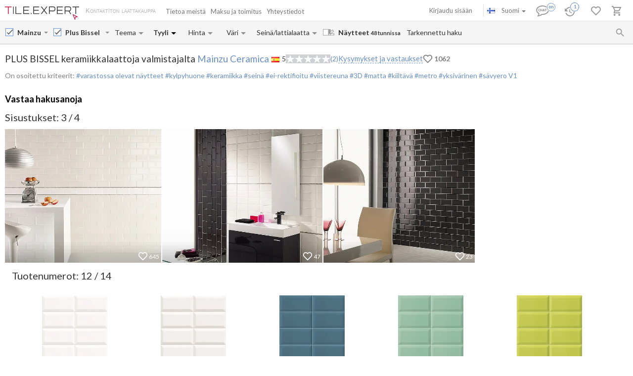

--- FILE ---
content_type: text/html; charset=UTF-8
request_url: https://tile.expert/fi/tile/mainzu/bissel/f/metro
body_size: 38075
content:
<!DOCTYPE html><html id="html-ai8Y8J31" lang="fi" data-locale="fi" data-ga="" data-debug="0" data-currency="EUR" data-measure="m" data-env="TE" data-logged="0" data-jwt="eyJ0eXAiOiJKV1QiLCJhbGciOiJIUzI1NiJ9.eyJzdWIiOiIwNDQ4NzhmYTM0NDc4M2Q0ZjRiMzUzYjM4OTVjY2U4MjZjODY5N2ZiZTdkY2U1MWYyNmYwN2IzYzhkMWUzOTQ1In0.-P_24BUIST6GG9hJec7m6NGAERJ1NfdSvRZTSIbpYVI" data-user_channel="general#044878fa344783d4f4b353b3895cce826c8697fbe7dce51f26f07b3c8d1e3945" data-centrifugo_connection_url="wss://centrifugo.tile.expert:8000/connection/websocket" data-token="044878fa344783d4f4b353b3895cce826c8697fbe7dce51f26f07b3c8d1e3945" data-cons-online-attribute-url="https://tile.expert/fi/get_cons_online_attribute" data-tokenCF="508929a4c1b215dc3e4694059a.2fnxGmTrIzY6C_uWBAvYmN3--GTUXPcjyHRw66l4TQE.66aEay--EmJMe6KgSHGQ-pKfzSPtOL4SuStdkuU5N1GjjrssNI1yWwhsvg" data-auth-info="" ><head><script> window.dataLayer = window.dataLayer || []; function gtag(){dataLayer.push(arguments);} gtag('consent', 'default', { 'ad_storage': 'denied', 'analytics_storage': 'denied', 'ad_user_data': 'denied', 'ad_personalization': 'denied' }); setTimeout(function() { gtag('consent', 'update', { 'ad_storage': 'granted', 'analytics_storage': 'granted', 'ad_user_data': 'granted', 'ad_personalization': 'granted' }); }, 2000); </script><!-- Google Tag Manager --><script>(function(w,d,s,l,i){w[l]=w[l]||[];w[l].push({'gtm.start': new Date().getTime(),event:'gtm.js'});var f=d.getElementsByTagName(s)[0], j=d.createElement(s),dl=l!='dataLayer'?'&l='+l:'';j.async=true;j.src= 'https://www.googletagmanager.com/gtm.js?id='+i+dl;f.parentNode.insertBefore(j,f); })(window,document,'script','dataLayer','GTM-WCNQMZ8');</script><!-- End Google Tag Manager --><!-- Google tag (gtag.js) --><script async src="https://www.googletagmanager.com/gtag/js?id=AW-933319211"></script><script> window.dataLayer = window.dataLayer || []; function gtag() {dataLayer.push(arguments);} gtag('js', new Date()); gtag('config', 'G-P86R74GF8V'); gtag('consent', 'default', { 'ad_storage': 'denied', 'analytics_storage': 'denied', 'ad_user_data': 'denied', 'ad_personalization': 'denied' }); setTimeout(function() { gtag('consent', 'update', { 'ad_storage': 'granted', 'analytics_storage': 'granted', 'ad_user_data': 'granted', 'ad_personalization': 'granted' }); }, 2000); </script><meta charset="UTF-8" /><meta http-equiv="X-UA-Compatible" content="IE=Edge" /><meta http-equiv="x-dns-prefetch-control" content="on" /><meta name="viewport" content="width=device-width, initial-scale=1.0, maximum-scale=1" /><link type="image/x-icon" rel="icon" href="/faviconte.ico?1.6.30" /><link rel="apple-touch-icon" href="/apple-touch-icon-ipad-152.png" /><link rel="icon" href="/img/favicon_svg.svg" type="image/svg+xml" /><link rel="preconnect" href="https://img.tile.expert" /><link rel="preconnect" href="https://www.googletagmanager.com" /><link rel="preconnect" href="https://fonts.gstatic.com" /><link rel="stylesheet" href="https://fonts.googleapis.com/css?family=Lato:400,700,900,italic,bolditalic&display=swap" type="text/css" /><link rel="stylesheet" href="/_css/common-styles.min.css?1.6.30" /><link rel="preload" href="/fonts/MaterialIcons-Regular.woff2" as="font" type="font/woff2" crossorigin="anonymous" /><link rel="dns-prefetch" href="https://www.google.com" /><link rel="preload" href="/build/client-bundle.js?1.6.30" as="script" /><link rel="preload" href="/_js/lib-small.min.js?1.6.30" as="script" /><meta content="authenticity_token" name="csrf-param" /><meta content="66b0ff80a261.C1dwkIbyHfRt5bypwRTIyXOddUYkS8_ocXJtzJ1Lk4Q.WTsqw8HGf5MlgtHx7CCe-D34LyVmCPrYJjVb9PwF39d4PR3SyotzhCPWzw" name="csrf-token" /><meta name="format-detection" content="telephone=no" /><meta name="viewport" content="width=device-width, initial-scale=1.0, maximum-scale=1"/><meta name="keywords" content=""/><meta name="description" content="Laattasarja Mainzu Plus Bissel, toimitusajan ja -kulujen online laskutus Suomeen. Parhaat hinnat. Kuriiri tuo näytteet (toimitus 48 tunnissa). Asiakkaiden palautteet"/><meta property="og:type" content="website"/><meta property="og:title" content="Mainzu Plus Bissel -laatat alkaen &euro;20 Espanjassa +toimitus Suomeen. Metro laatta "/><meta property="og:description" content="Laattasarja Mainzu Plus Bissel, toimitusajan ja -kulujen online laskutus Suomeen. Parhaat hinnat. Kuriiri tuo näytteet (toimitus 48 tunnissa). Asiakkaiden palautteet varastossa olevat näytteet; kylpyhuone; keramiikka; seinä; ei-rektifioitu; viistereuna; 3D; matta; kiiltävä; metro; yksivärinen; Sävyero V1"/><meta property="og:image" content="https://img.tile.expert/img_lb/mainzu/bissel/per_sito/main.jpg?64"/><meta property="og:image:width" content="467"/><meta property="og:image:height" content="326"/><meta property="og:image:type" content="image/jpeg"/><meta property="og:locale" content="fi_FI"/><meta property="og:url" content="https://tile.expert/fi/tile/mainzu/bissel/f/metro"/><meta property="og:site_name" content="Tile.Expert"/><meta name="Priority" content="1"/><meta name="locale" content="fi_FI"/><link rel="alternate" hreflang="da-dk" href="https://tile.expert/da-dk/tile/mainzu/bissel/f/metro" /><link rel="alternate" hreflang="de-be" href="https://tile.expert/de-be/tile/mainzu/bissel/f/metro" /><link rel="alternate" hreflang="de-at" href="https://tile.expert/de-at/tile/mainzu/bissel/f/metro" /><link rel="alternate" hreflang="de-lu" href="https://tile.expert/de-lu/tile/mainzu/bissel/f/metro" /><link rel="alternate" hreflang="de-de" href="https://tile.expert/de/tile/mainzu/bissel/f/metro" /><link rel="alternate" hreflang="de-ch" href="https://tile.expert/de-ch/tile/mainzu/bissel/f/metro" /><link rel="alternate" hreflang="en-be" href="https://tile.expert/en-be/tile/mainzu/bissel/f/metro" /><link rel="alternate" hreflang="en-bg" href="https://tile.expert/en-bg/tile/mainzu/bissel/f/metro" /><link rel="alternate" hreflang="en-gi" href="https://tile.expert/en-gi/tile/mainzu/bissel/f/metro" /><link rel="alternate" hreflang="en-hk" href="https://tile.expert/en-hk/tile/mainzu/bissel/f/metro" /><link rel="alternate" hreflang="en-ie" href="https://tile.expert/en-ie/tile/mainzu/bissel/f/metro" /><link rel="alternate" hreflang="en-at" href="https://tile.expert/en-at/tile/mainzu/bissel/f/metro" /><link rel="alternate" hreflang="en-ca" href="https://tile.expert/en-ca/tile/mainzu/bissel/f/metro" /><link rel="alternate" hreflang="en-gr" href="https://tile.expert/en-gr/tile/mainzu/bissel/f/metro" /><link rel="alternate" hreflang="en-hr" href="https://tile.expert/en-hr/tile/mainzu/bissel/f/metro" /><link rel="alternate" hreflang="en-cy" href="https://tile.expert/en-cy/tile/mainzu/bissel/f/metro" /><link rel="alternate" hreflang="en-lv" href="https://tile.expert/en-lv/tile/mainzu/bissel/f/metro" /><link rel="alternate" hreflang="en-lt" href="https://tile.expert/en-lt/tile/mainzu/bissel/f/metro" /><link rel="alternate" hreflang="en-lu" href="https://tile.expert/en-lu/tile/mainzu/bissel/f/metro" /><link rel="alternate" hreflang="en-mt" href="https://tile.expert/en-mt/tile/mainzu/bissel/f/metro" /><link rel="alternate" hreflang="en-no" href="https://tile.expert/en-no/tile/mainzu/bissel/f/metro" /><link rel="alternate" hreflang="en-pt" href="https://tile.expert/en-pt/tile/mainzu/bissel/f/metro" /><link rel="alternate" hreflang="en-pl" href="https://tile.expert/en-pl/tile/mainzu/bissel/f/metro" /><link rel="alternate" hreflang="en-ro" href="https://tile.expert/en-ro/tile/mainzu/bissel/f/metro" /><link rel="alternate" hreflang="en-se" href="https://tile.expert/en-se/tile/mainzu/bissel/f/metro" /><link rel="alternate" hreflang="en-de" href="https://tile.expert/en-de/tile/mainzu/bissel/f/metro" /><link rel="alternate" hreflang="en-sg" href="https://tile.expert/en-sg/tile/mainzu/bissel/f/metro" /><link rel="alternate" hreflang="en-sk" href="https://tile.expert/en-sk/tile/mainzu/bissel/f/metro" /><link rel="alternate" hreflang="en-si" href="https://tile.expert/en-si/tile/mainzu/bissel/f/metro" /><link rel="alternate" hreflang="en-fi" href="https://tile.expert/en-fi/tile/mainzu/bissel/f/metro" /><link rel="alternate" hreflang="en-ch" href="https://tile.expert/en-ch/tile/mainzu/bissel/f/metro" /><link rel="alternate" hreflang="en-dk" href="https://tile.expert/en-dk/tile/mainzu/bissel/f/metro" /><link rel="alternate" hreflang="en-cz" href="https://tile.expert/en-cz/tile/mainzu/bissel/f/metro" /><link rel="alternate" hreflang="en-hu" href="https://tile.expert/en-hu/tile/mainzu/bissel/f/metro" /><link rel="alternate" hreflang="en-ee" href="https://tile.expert/en-ee/tile/mainzu/bissel/f/metro" /><link rel="alternate" hreflang="en-gb" href="https://tile.expert/en-gb/tile/mainzu/bissel/f/metro" /><link rel="alternate" hreflang="x-default" href="https://tile.expert/en-us/tile/mainzu/bissel/f/metro" /><link rel="alternate" hreflang="es-es" href="https://tile.expert/es/tile/mainzu/bissel/f/metro" /><link rel="alternate" hreflang="es-pt" href="https://tile.expert/es-pt/tile/mainzu/bissel/f/metro" /><link rel="alternate" hreflang="fr-be" href="https://tile.expert/fr-be/tile/mainzu/bissel/f/metro" /><link rel="alternate" hreflang="fr-ca" href="https://tile.expert/fr-ca/tile/mainzu/bissel/f/metro" /><link rel="alternate" hreflang="fr-lu" href="https://tile.expert/fr-lu/tile/mainzu/bissel/f/metro" /><link rel="alternate" hreflang="fr-fr" href="https://tile.expert/fr/tile/mainzu/bissel/f/metro" /><link rel="alternate" hreflang="fr-ch" href="https://tile.expert/fr-ch/tile/mainzu/bissel/f/metro" /><link rel="alternate" hreflang="it-it" href="https://tile.expert/it/tile/mainzu/bissel/f/metropolitana-parigina" /><link rel="alternate" hreflang="it-ch" href="https://tile.expert/it-ch/tile/mainzu/bissel/f/metropolitana-parigina" /><link rel="alternate" hreflang="nl-be" href="https://tile.expert/nl-be/tile/mainzu/bissel/f/metro" /><link rel="alternate" hreflang="nl-nl" href="https://tile.expert/nl/tile/mainzu/bissel/f/metro" /><link rel="alternate" hreflang="no-no" href="https://tile.expert/no/tile/mainzu/bissel/f/metro" /><link rel="alternate" hreflang="pl-pl" href="https://tile.expert/pl/tile/mainzu/bissel/f/metro" /><link rel="alternate" hreflang="fi-fi" href="https://tile.expert/fi/tile/mainzu/bissel/f/metro" /><link rel="alternate" hreflang="sv-se" href="https://tile.expert/sv-se/tile/mainzu/bissel/f/metro" /><link rel="alternate" hreflang="sv-fi" href="https://tile.expert/sv-fi/tile/mainzu/bissel/f/metro" /><link rel="alternate" hreflang="pt-pt" href="https://tile.expert/pt/tile/mainzu/bissel/f/azulejos-metro" /><link rel="canonical" href="https://tile.expert/fi/tile/mainzu/bissel" /><meta name="msvalidate.01" content="465EFDDEC49D260187BF1FAF4F2FEB88" /><meta name="timestamp" content="1768555965" /><title> Mainzu Plus Bissel -laatat alkaen &euro;20 Espanjassa +toimitus Suomeen. Metro laatta </title><link rel="stylesheet" href="/_css/collection.min.css?1.6.30"/><link href="/build/stylesheets/common_components.css?1.6.30" rel="stylesheet"/><script type="application/ld+json" rel="no"> { "@context": "https://schema.org/", "@type": "Product", "mpn": "3245919", "sku": "С000242022", "name": "Plus Bissel keramiikkalaattoja valmistajalta Mainzu Ceramica", "image": ["https://img.tile.expert/img_lb/mainzu/bissel/per_sito/ambienti/z_mainzu_bissel_2.webp?64", "https://img.tile.expert/img_lb/mainzu/bissel/per_sito/ambienti/z_mainzu_bissel_1.webp?64", "https://img.tile.expert/img_lb/mainzu/bissel/per_sito/ambienti/z_mainzu_bissel_3.webp?64", "https://img.tile.expert/img_lb/mainzu/bissel/per_sito/ambienti/z_mainzu_bissel_4.webp?64"], "description": "varastossa olevat näytteet; kylpyhuone; keramiikka; seinä; ei-rektifioitu; viistereuna; 3D; matta; kiiltävä; metro; yksivärinen; Sävyero V1", "countryOfOrigin": "Espanja", "brand": { "@type": "Brand", "name": "Mainzu Ceramica" }, "material": "Keramiikka", "offers": { "@type": "Offer", "priceCurrency": "EUR", "price": "20.5", "itemCondition": "https://schema.org/NewCondition", "availability": "https://schema.org/InStock", "seller": { "@type": "Organization", "name": "Tile.Expert" }, "url": "https://tile.expert/fi/tile/mainzu/bissel" } ,"aggregateRating": { "@type": "AggregateRating", "ratingValue": "5", "reviewCount": "2", "bestRating": "5" }, "review": [ { "@type": "Review", "author": { "@type": "Person", "name": "pierrebonacina" }, "datePublished": "2024-02-19", "description": "Super", "reviewRating": { "@type": "Rating", "ratingValue": "5", "bestRating": "5", "worstRating": "1" } } ,{ "@type": "Review", "author": { "@type": "Person", "name": "Lara" }, "datePublished": "2018-05-31", "description": "Piastrelle Mainzu ceramica spagnola molto bella e particolare. A prezzo veramente vantaggioso.", "reviewRating": { "@type": "Rating", "ratingValue": "5", "bestRating": "5", "worstRating": "1" } } ] } </script></head><body id="body" class="clearfix collection-active"><!-- Google Tag Manager (noscript) --><noscript><iframe src="https://www.googletagmanager.com/ns.html?id=GTM-WCNQMZ8" height="0" width="0" style="display:none;visibility:hidden"></iframe></noscript><!-- End Google Tag Manager (noscript) --><div class="data-confirm" data-confirm-yes="Kyllä" data-confirm-no="Ei" data-confirm-ok="Ok" data-confirm-header="Huomio"></div><div class="data-confirm-sample" data-confirm-sample-title="{1} Olet valinnut %d% näytettä. Oletko varma, että haluat tilata ne?|{2}Olet valinnut %d% näytettä. Oletko varma, että haluat tilata ne?|{3}Olet valinnut %d% näytettä. Oletko varma, että haluat tilata ne?" data-confirm-sample-text="" ></div><div class="data-toastmessage" data-header-warning="Huomio" data-header-error="Virhe" data-header-success="Onnistui" ></div><div class="swipe-area-menu-open"></div><div class="overlay-bg"></div><div class="lining"></div><div class="set-z-index"></div><div class="wrap-content js-wrap-content" ><div class="permission-granting-popup"><div class="logo"></div><div class="text">Vastaanota selaimen push-ilmoitukset tilausmuutoksista, chattiviestinnästä ja uusista viesteistä.</div><div class="buttons"><div class="button-wrapper"><div class="button refuse js-permission-refuse">Hylkää</div></div><div class="button-wrapper"><div class="button accept js-permission-accept">Hyväksy</div></div></div></div><div class="sphinx-search-block js-sphinx-search"><span class="sphinx-search-close"><span class="hidden-xs material-icons">&#xE5CD;</span><span class="visible-xs"><svg width="14" height="14" viewBox="0 0 14 14" fill="none" xmlns="http://www.w3.org/2000/svg"><path d="M14 1.4L12.6 0L7 5.6L1.4 0L0 1.4L5.6 7L0 12.6L1.4 14L7 8.4L12.6 14L14 12.6L8.4 7L14 1.4Z" fill="#777777" /></svg></span></span><div class="sphinx-input-wrapper"><label
    		for="SearchOfSphinxInput"
    		class="sphinx-input-label hidden-xs material-icons"
    		id="SearchOfSphinxButton"
    	>&#xE8B6;</label><input type="text" id="SearchOfSphinxInput"
           	   data-url="/fi/search-suggester"
           	   class="sphinx-input js-sphinx-input"
           	   placeholder="Haku"
           	   data-action="/fi/search"
           	   data-value-empty="Haku"
           	   data-alert-message="Hakupyyntö sisältää 3-100 merkkiä" /><span class="sphinx-input-clear material-icons">&#xE5CD;</span><a href="/fi/search?q="
    	   class="sphinx-submit-button js-submit-button js-search-query-submit-button"
    	   data-initial-href="/fi/search?q="
    	><span
    			class="sphinx-input-preloader ladda-button"
    			data-style="zoom-in"
    			data-spinner-color="#777"
    		></span><span class="hidden-xs">Hae sivustolta</span><span class="visible-xs material-icons">&#xE8B6;</span></a></div><div class="s-r-suggester-wrapper"><div class="s-r-suggester-list"></div><div class="s-r-more-link-wrapper"><a href="/fi/search?q="
      		   class="s-r-more-link js-submit-button js-search-query-submit-button"
      		   data-initial-href="/fi/search?q="
      		>Näytä kaikki hakutulokset </a></div></div></div><script>
!function(){try{var e=document,r=sessionStorage,t=location.href,s=e.referrer,a=r.getItem('searchData');if(a)if(t===(a=JSON.parse(a)).referrer){var u=e.querySelector('.js-sphinx-search'),o=e.querySelector('.js-sphinx-input');e.querySelector('.s-r-suggester-list').innerHTML=a.results,e.querySelector('.s-r-suggester-wrapper').style.display='block',u.className=u.getAttribute('class')+' shown',u.setAttribute('data-results-loaded','true'),o.value=a.query,setTimeout(function(){o.focus()},250),r.removeItem('searchData')}else s!==a.referrer&&s!==t&&''!==s&&r.removeItem('searchData')}catch(e){}}();
</script><header data-html2canvas-move="#header-wrapper" class="top-menu clearfix"><div class="top-menu-wrapper"><!--noindex--><section class="left-part js-main-menu-wrapper"><div class="logo-box pull-left js-sibling-main-menu"><span class="toggle-menu" data-toggle="offcanvas" data-target="#sidebar-nav"><i class="material-icons">&#xE5D2;</i></span><a id="logo_img" class="logo-img" href="/fi" title="Etusivulle"></a><span class="slogan-block">Kontaktiton laattakauppa</span></div><span data-html2canvas-ignore="true"><ul class="menu top-dropdown-links js-main-menu list-inline pull-left hidden-xs"><li class="about-us-li" data-cls=".ul-about-us"><a href="/fi/docs/about">
			Tietoa meistä
			
		</a></li><li class="payment-li" data-cls=".ul-payment"><a class="payment" href="/fi/docs/payment">
			Maksu ja toimitus
			<span class="sprite-paypal-verified"></span></a></li><li class="contacts-li" data-cls=".ul-contacts"><a href="/fi/contacts">
			Yhteystiedot
			
		</a></li><li class="more-opt js-drop-menu-items hidden"><i class="material-icons">&#xE5D4;</i><ul class="more-items"><li class="ul-about-us"><a href="/fi/docs/about">
					Tietoa meistä
				</a></li><li class="ul-payment"><a class="payment" href="/fi/docs/payment">
					Maksu ja toimitus
				</a></li><li class="ul-contacts"><a href="/fi/contacts">
					Yhteystiedot
				</a></li></ul></li></ul></span></section><section data-html2canvas-ignore="true" class="right-part"><ul class="list-inline list-user-menu js-list-user-menu pull-right" data-user-menu><li class="setting-item user-menu-item-mobile user-menu-item"><a href="/fi/login"><i class="material-icons">&#xE8A6;</i></a><div class="collapse dropdown-user-menu" id="collapseRegTop"><ul class="menuRegMobile" ><li><a class="login reg-menu-title" href="/fi/login">Kirjaudu sisään</a></li><li class="payment-item"><a class="register reg-menu-title"
				   href="/fi/registration">Rekisteröidy</a></li></ul></div></li><!-- [debug] Initial unread count: 0 --><li class="user-menu-item order-discus js-first-visit-discuss"
            data-url="send/client/msg"
            data-id-client="client_id"
            data-close-url="/fi/cookie/helloclose"
            data-hover-item
        ><a class="order-discus help-tooltip js-chat-button-link"
				id="chat-widget-btn"
				            ><svg
    version="1.1" id="chat-icon" xmlns="http://www.w3.org/2000/svg" xmlns:xlink="http://www.w3.org/1999/xlink"
    width="40" height="30" x="0px" y="0px" viewBox="0 0 41.1 28.8" xml:space="preserve"
                class="chat-btn" 
><path class="chat-icon-el-0" d="M1.2,15.9c0,2.7,1.7,5.2,4.6,6.9l0,0c0,1.9-0.8,4.1-1.5,4.9c3,0,6.1-1.5,7.6-2.9h1.5c6.7,0,12.2-4,12.2-8.8
        s-5.4-8.8-12.2-8.8S1.2,11,1.2,15.9" /><circle class="chat-icon-el-1" cx="31.3" cy="9.8" r="9.8"/><circle class="chat-icon-el-2" id="chat-icon-circle" cx="31.2" cy="9.8" r="8.3" /><g><path class="chat-icon-el-4" d="M7.4,17.4l-0.1,0.9c-0.4,0.1-0.8,0.1-1.1,0.1c-0.9,0-1.6-0.3-2.1-0.8s-0.7-1.1-0.7-1.8c0-0.7,0.3-1.4,0.8-2
            S5.4,13,6.3,13c0.3,0,0.6,0,0.9,0.1l-0.2,1c-0.3-0.1-0.6-0.2-0.9-0.2c-0.5,0-0.9,0.2-1.2,0.5c-0.3,0.3-0.4,0.8-0.4,1.2
            c0,0.5,0.2,0.9,0.5,1.3c0.3,0.4,0.8,0.6,1.3,0.6C6.6,17.6,7,17.5,7.4,17.4z" /><path class="chat-icon-el-4" d="M12.4,18.4h-1.1c0-0.9,0-1.6,0-2.3h-2c0,0.6,0,1.3,0,2.3H8.2c0-0.9,0.1-1.8,0.1-2.7c0-0.9,0-1.8-0.1-2.5h1.1
            c0,0.7,0,1.4,0,2.1h2c0-0.6,0-1.3,0-2.1h1.1c0,0.7-0.1,1.5-0.1,2.5S12.3,17.6,12.4,18.4z" /><path class="chat-icon-el-4" d="M18.1,18.4h-1.3c0-0.2-0.1-0.7-0.4-1.5h-1.8c-0.3,0.8-0.4,1.3-0.4,1.5H13c0-0.1,0.3-1,0.9-2.6
            c0.6-1.6,0.9-2.5,0.9-2.6h1.5c0,0.2,0.3,1,0.8,2.6C17.8,17.4,18.1,18.2,18.1,18.4z M16.2,16.1c-0.5-1.4-0.7-2.1-0.7-2.2h-0.1
            c0,0.1-0.2,0.8-0.7,2.2H16.2z" /><path class="chat-icon-el-4" d="M22.1,13.2v0.9c-0.5,0-1-0.1-1.5-0.1c0,0.5,0,1.1,0,1.7c0,1,0,1.9,0,2.7h-1.1c0-0.8,0.1-1.8,0.1-2.7
            c0-0.6,0-1.2,0-1.7c-0.4,0-0.9,0-1.5,0.1v-0.9C18.1,13.2,22.1,13.2,22.1,13.2z" /></g><text class="chat-status-off chat-icon-text" transform="translate(25, 13)">off</text><text class="chat-status-on chat-icon-text" transform="translate(26, 12)">on</text><text
        id="chat-messages-count"
        class="chat-icon-text chat-btn-msgs-count single-digit-unread-count"
        textLength="10px"
    >
            0
        </text></svg></a><div class="order-discus-block popup-block"
                data-no-new-messages-tooltip-text="Chat-asiakaspalvelu"
                data-new-messages-tooltip-text="Lukemattomat viestit"
            >
                                    Chat-asiakaspalvelu
                            </div></li><li class="watch-menu user-menu-item hidden-xs" data-hover-item><meta name="urlSetHistory" content="/fi/history/save" property="" /><a class="watch help-tooltip active"
			href="/fi/history"><i class="watch-added-to-project"><svg width="30px" height="29px" viewBox="0 0 30 29" version="1.1"><g stroke="none" stroke-width="1" fill="none" fill-rule="evenodd"><g transform="translate(-62.000000, -6.000000)"><g transform="translate(62.000000, 7.000000)"><path d="M9,14 L9,19.11 L13.71,21.9 L14.5,20.62 L10.5,18.25 L10.5,14 L9,14 Z M10.5,9 C6.97,9 3.91,10.92 2.27,13.77 L0,11.5 L0,18 L6.5,18 L3.75,15.25 C4.96,12.73 7.5,11 10.5,11 C14.6421356,11 18,14.3578644 18,18.5 C18,22.6421356 14.6421356,26 10.5,26 C7.23,26 4.47,23.91 3.44,21 L1.34,21 C2.44,25.03 6.11,28 10.5,28 C15.74,28 20,23.75 20,18.5 C20,15.9804433 18.99911,13.5640812 17.2175144,11.7824856 C15.4359188,10.00089 13.0195567,9 10.5,9 Z" fill="#9A9A9A" fill-rule="nonzero"></path><circle stroke="#FFFFFF" stroke-width="1.5" fill="#FFFFFF" cx="20" cy="9" r="9"></circle><circle stroke="#6890C5" stroke-width="1.5" fill="#FFFFFF" cx="20" cy="9" r="8"></circle></g></g></g></svg></i><i class="watch-not-added-to-project"><svg width="21px" height="20px" viewBox="0 0 21 20" version="1.1" ><g stroke="none" stroke-width="1" fill="none" fill-rule="evenodd"><g transform="translate(-62.000000, -65.000000)" fill="#9A9A9A" fill-rule="nonzero"><g transform="translate(62.000000, 65.000000)"><path d="M9.45,5.25 L9.45,10.6155 L14.3955,13.545 L15.225,12.201 L11.025,9.7125 L11.025,5.25 L9.45,5.25 Z M11.025,0 C7.3185,0 4.1055,2.016 2.3835,5.0085 L0,2.625 L0,9.45 L6.825,9.45 L3.9375,6.5625 C5.208,3.9165 7.875,2.1 11.025,2.1 C15.3742424,2.1 18.9,5.6257576 18.9,9.975 C18.9,14.3242424 15.3742424,17.85 11.025,17.85 C7.5915,17.85 4.6935,15.6555 3.612,12.6 L1.407,12.6 C2.562,16.8315 6.4155,19.95 11.025,19.95 C16.527,19.95 21,15.4875 21,9.975 C21,7.32946551 19.9490655,4.79228523 18.0783901,2.92160986 C16.2077148,1.05093448 13.6705345,-6.99440506e-16 11.025,0 Z" id="Shape"></path></g></g></g></svg></i><span class="user-history-pages-count val" data-count="1">1</span></a><div class="watch-block popup-block popup-block-last-visits isEmptyList"><div class='block-header'><h5><span class="title">Katsottu</span>&nbsp;
					<a href="/fi/history">
						(<span class="watch-count user-history-pages-count">1</span>)
					</a></h5></div><div class="block-watch-content"
				 data-action="/fi/last-history"
				 role="insert-list"
				 data-list-load="false"
			></div></div></li><li class="idea-menu user-menu-item" data-hover-item data-type-project="idea"><a class="star idea-iorder help-tooltipnformer"
		   		   href="/fi/ideabook"
		><i class="idea-added-to-project" id="logic_ideasInProjectIcon"><svg width="29" height="30" viewBox="0 0 29 30" fill="none" xmlns="http://www.w3.org/2000/svg"><path
    transform="translate(0.000000, 11.000000)" d="M17.57 2.44C18.4866 3.36024 19.0012 4.60616 19.0012 5.905C19.0012 7.20384 18.4866 8.44976 17.57 9.37L9.99999 17L2.42999 9.37C1.74923 8.68465 1.28576 7.81371 1.09759 6.86623C0.909428 5.91874 1.00493 4.9368 1.37214 4.04333C1.73935 3.14985 2.36195 2.38455 3.16201 1.84321C3.96207 1.30188 4.90403 1.00857 5.86999 1C7.16163 1.00784 8.39794 1.52536 9.30999 2.44C9.57599 2.70322 9.80782 2.99888 9.99999 3.32C10.1922 2.99888 10.424 2.70322 10.69 2.44C11.1394 1.98405 11.6749 1.62199 12.2655 1.37486C12.856 1.12774 13.4898 1.00047 14.13 1.00047C14.7702 1.00047 15.404 1.12774 15.9945 1.37486C16.5851 1.62199 17.1206 1.98405 17.57 2.44V2.44Z"
        stroke="currentColor"
    stroke-width="2"
    stroke-linecap="round"
    stroke-linejoin="round"
    fill="none !important"
  /></svg></i><i class="idea-not-added-to-project" id="logic_noIdeasInProjectIcon"><svg width="21" height="18" viewBox="0 0 21 18" fill="none" xmlns="http://www.w3.org/2000/svg"><path d="M17.57 2.44C18.4866 3.36024 19.0012 4.60616 19.0012 5.905C19.0012 7.20384 18.4866 8.44976 17.57 9.37L9.99999 17L2.42999 9.37C1.74923 8.68465 1.28576 7.81371 1.09759 6.86623C0.909428 5.91874 1.00493 4.9368 1.37214 4.04333C1.73935 3.14985 2.36195 2.38455 3.16201 1.84321C3.96207 1.30188 4.90403 1.00857 5.86999 1C7.16163 1.00784 8.39794 1.52536 9.30999 2.44C9.57599 2.70322 9.80782 2.99888 9.99999 3.32C10.1922 2.99888 10.424 2.70322 10.69 2.44C11.1394 1.98405 11.6749 1.62199 12.2655 1.37486C12.856 1.12774 13.4898 1.00047 14.13 1.00047C14.7702 1.00047 15.404 1.12774 15.9945 1.37486C16.5851 1.62199 17.1206 1.98405 17.57 2.44V2.44Z" stroke="#9A9A9A" stroke-width="2" stroke-linecap="round" stroke-linejoin="round"/></svg></i><span class="val ideas_count" id="logic_orderIdeasCount" data-change-count="0">0</span><div data-idea-add-block><div class="icon-idea"><div class="sprite-idea-added"></div></div><div class="txt-idea js-txt" data-add="Sisustus lisätty %project%"
					 data-del="Sisustus poistettu suosikeista"
					 data-move="Sisustus on siirretty"
				></div><div class="arrow-add"></div><div class="arrow-add-bg"></div></div></a><div class="hidden"><div class="no-login js-no-login no-login-block js-no-login-idea"><div class="no-login-body"><a href="/fi/login">Kirjaudu sisään</a> tai <a href="/fi/registration">rekisteröidy</a>, jos haluat tallentaa suosikkisi tulevia käyntejä varten.
	</div><div class="no-login-btn js-no-login-btn">
		Ok. Älä näytä uudelleen
	</div></div></div><div class="idea-block hidden-xs popup-block isEmptyList"><div class='block-header'><h5><span class="title">Suosikit</span>&nbsp;
					<span>(&nbsp;</span><a class="count-ideas" href="#" data-change-count=0 data-count="0"> 0 </a><span> Sisustusta </span><span>&nbsp;)</span></h5><div class="add-btn-block" data-proj-btn-block><span class="add-project-btn" role="add-project-btn"><svg 
  class='add-cross'
  width='18'
  height='18'
  viewBox='0 0 18 18'
  fill='none' xmlns='http://www.w3.org/2000/svg'
><path 
    fill-rule='evenodd' 
    clip-rule='evenodd' 
    d='M10.2 0H8.19995V7.2H0V9.2H8.19995V18H10.2V9.2H18V7.2H10.2V0Z'
    fill='#6890C5'
  /></svg></span><div class="new-project-form"><input type="text" placeholder="Uusi projekti"/><span role="add-proj-btn" data-action="/fi/json/ideabook/create"></span><span role="cancel-proj-btn"></span></div></div></div><div class="block-idea-content block-content"
				 data-action="/fi/ideabook/last"
				 role="insert-list"
				 data-list-load="false"
			></div></div></li><li class="order-menu js-order-menu user-menu-item js-hovered-item" data-hover-item data-type-project="order"><meta name="urlArticleInfo" content="/fi/json/article/settings/0" property="" /><a class="order help-tooltip"
								href="/fi/orders"
			><i class="order-added-to-project" id="logic_ordersInProjectIcon"><svg width="30px" height="29px" viewBox="0 0 30 29" version="1.1"><g stroke="none" stroke-width="1" fill="none" fill-rule="evenodd"><g transform="translate(-165.000000, -6.000000)"><g transform="translate(165.000000, 7.000000)"><polygon fill="#9A9A9A" points="9.50448585 10 19.6440268 10 18.581691 12 9.50448585 12"></polygon><path d="M7.59144237,12 L10.4382333,12 L10.4382333,10 L7.59144237,10 L5.69358178,10 L2.84679089,10 L2.84679089,12 L5.69358178,12 M5.69358178,24 C4.64542232,24 3.79572119,24.8954305 3.79572119,26 C3.79572119,27.1045695 4.64542232,28 5.69358178,28 C6.74174124,28 7.59144237,27.1045695 7.59144237,26 C7.59144237,24.8954305 6.74174124,24 5.69358178,24 Z M15.1828847,24 C14.1347253,24 13.2850242,24.8954305 13.2850242,26 C13.2850242,27.1045695 14.1347253,28 15.1828847,28 C16.2310442,28 17.0807453,27.1045695 17.0807453,26 C17.0807453,24.8954305 16.2310442,24 15.1828847,24 Z M5.85489993,20.75 L5.88336784,20.63 L6.73740511,19 L13.8069358,19 C14.5186335,19 15.1449275,18.59 15.4675638,17.97 L19.1304348,10.96 L17.4792961,10 L16.4259834,12 L13.8069358,17 L7.14544513,17 L7.0220842,16.73 L4.89648033,12 L3.99499655,10 L3.10300207,8 L0,8 L0,10 L1.89786059,10 L5.31400966,17.59 L4.03295376,20.04 C3.88112491,20.32 3.79572119,20.65 3.79572119,21 C3.79572119,22.1045695 4.64542232,23 5.69358178,23 L17.0807453,23 L17.0807453,21 L6.09213251,21" fill="#9A9A9A" fill-rule="nonzero"></path><circle  stroke="#FFFFFF" stroke-width="1.5" fill="#FFFFFF" fill-rule="nonzero" cx="20" cy="9" r="9"></circle><circle  stroke="#6890C5" stroke-width="1.5" fill="#FFFFFF" fill-rule="nonzero" cx="20" cy="9" r="8"></circle></g></g></g></svg></i><i class="order-not-added-to-project" id="logic_noOrdersInProjectIcon"><svg width="20px" height="20px" viewBox="0 0 20 20" version="1.1" ><g stroke="none" stroke-width="1" fill="none" fill-rule="evenodd"><g transform="translate(-165.000000, -65.000000)" fill="#9A9A9A"><g transform="translate(165.000000, 65.000000)"><polygon  points="9.50448585 2 19.6440268 2 18.581691 4 9.50448585 4"></polygon><path d="M7.59144237,4 L10.4382333,4 L10.4382333,2 L7.59144237,2 L5.69358178,2 L2.84679089,2 L2.84679089,4 L5.69358178,4 M5.69358178,16 C4.64542232,16 3.79572119,16.8954305 3.79572119,18 C3.79572119,19.1045695 4.64542232,20 5.69358178,20 C6.74174124,20 7.59144237,19.1045695 7.59144237,18 C7.59144237,16.8954305 6.74174124,16 5.69358178,16 Z M15.1828847,16 C14.1347253,16 13.2850242,16.8954305 13.2850242,18 C13.2850242,19.1045695 14.1347253,20 15.1828847,20 C16.2310442,20 17.0807453,19.1045695 17.0807453,18 C17.0807453,16.8954305 16.2310442,16 15.1828847,16 Z M5.85489993,12.75 L5.88336784,12.63 L6.73740511,11 L13.8069358,11 C14.5186335,11 15.1449275,10.59 15.4675638,9.97 L19.1304348,2.96 L17.4792961,2 L16.4259834,4 L13.8069358,9 L7.14544513,9 L7.0220842,8.73 L4.89648033,4 L3.99499655,2 L3.10300207,0 L0,0 L0,2 L1.89786059,2 L5.31400966,9.59 L4.03295376,12.04 C3.88112491,12.32 3.79572119,12.65 3.79572119,13 C3.79572119,14.1045695 4.64542232,15 5.69358178,15 L17.0807453,15 L17.0807453,13 L6.09213251,13" fill-rule="nonzero"></path></g></g></g></svg></i><span
					class="val"
					id="logic_orderArticlesCount"
					data-change-count=0
				>
					0
				</span><div data-order-add-block><div class="icon-order"><div class="sprite-order-added"></div></div><div class="txt-order js-txt"
						 data-add="Tuotenumero on lisätty tilaukseen"
						 data-del="Tuotenumero on poistettu tilauksesta"
					></div><div class="arrow-add"></div><div class="arrow-add-bg"></div></div></a><div class="order-block hidden-xs popup-block isEmptyList"><div class='block-header'><h5><span class='title'>Tilaukset</span>&nbsp;
						<span>(&nbsp;</span><a class="articles-count"
							href="/fi/orders"
							data-change-count=0> 0 </a><span id="aNameTrns"
								data-item-phrase="Tuotetta"
								data-trans-count="Tuotenumero"
								data-trans-counts="Tuotetta"
								data-trans-counts-d="Tuotenumeroa"
						>
							Tuotetta</span><span>&nbsp;)</span><span class="count-orders hidden" data-count="0">0</span></h5><div class="add-btn-block" data-proj-btn-block><span class="add-project-btn" role="add-project-btn"><svg 
  class='add-cross'
  width='18'
  height='18'
  viewBox='0 0 18 18'
  fill='none' xmlns='http://www.w3.org/2000/svg'
><path 
    fill-rule='evenodd' 
    clip-rule='evenodd' 
    d='M10.2 0H8.19995V7.2H0V9.2H8.19995V18H10.2V9.2H18V7.2H10.2V0Z'
    fill='#6890C5'
  /></svg></span><div class="new-project-form"><input type="text" placeholder="Tilauksen luonnos"/><span role="add-proj-btn" data-action="/fi/json/buy-order/create"></span><span role="cancel-proj-btn"></span></div></div></div><div class="block-order-content block-content"
					data-action="/fi/last_buy-orders"
					role="insert-list"
					data-list-load="false"
				></div></div><div
				id="order_no_login_alert"
				class="popup-block no-login-popup"
			><div class="no-login js-no-login no-login-block js-no-login-order"><div class="no-login-header">
            Huomio!
        </div><div class="no-login-body"><a href="/fi/login">Kirjaudu sisään</a> tai <a href="/fi/registration">rekisteröidy</a>, jos haluat tallentaa ostoskorisi tulevia käyntejä varten.
	</div><div class="no-login-btn js-no-login-btn">
		Ok. Älä näytä uudelleen
	</div></div></div></li></ul><div class="sphinx-button-mobile js-sphinx-button"><svg width="20px" height="20px" viewBox="0 0 20 20" version="1.1" xmlns="http://www.w3.org/2000/svg" xmlns:xlink="http://www.w3.org/1999/xlink"><g stroke="none" stroke-width="1" fill="none" fill-rule="evenodd" transform="translate(-245.000000, -126.000000)"><g transform="translate(245.000000, 126.000000)" fill="#9A9A9A" fill-rule="nonzero"><path d="M7.42857143,5.07530526e-16 C11.5312581,2.0301221e-15 14.8571429,3.32588472 14.8571429,7.42857143 C14.8571429,9.26857143 14.1828571,10.96 13.0742857,12.2628571 L13.3828571,12.5714286 L14.2857143,12.5714286 L20,18.2857143 L18.2857143,20 L12.5714286,14.2857143 L12.5714286,13.3828571 L12.2628571,13.0742857 C10.96,14.1828571 9.26857143,14.8571429 7.42857143,14.8571429 C3.32588472,14.8571429 5.07530526e-16,11.5312581 0,7.42857143 C-2.53765263e-15,3.32588472 3.32588472,5.07530526e-16 7.42857143,5.07530526e-16 Z M7.42857143,2.28571429 C4.57142857,2.28571429 2.28571429,4.57142857 2.28571429,7.42857143 C2.28571429,10.2857143 4.57142857,12.5714286 7.42857143,12.5714286 C10.2857143,12.5714286 12.5714286,10.2857143 12.5714286,7.42857143 C12.5714286,4.57142857 10.2857143,2.28571429 7.42857143,2.28571429 Z"></path></g></g></svg></div><div class="login-locale-block js-login-locale-block"><div class="simple-tab"><div class="list-tabs"><div class="wrap-user-name-sub"><div class="wrap-user-name tab-title"><span class="user-name title-name"><span class='name-alias'><a class="login" href="/fi/login">
													Kirjaudu sisään
												</a></span><span class="user-icon"><a href="/fi/login"><i class="material-icons">&#xE8A6;</i></a></span></span></div></div><div class="wrap-title-change-location js-wrap-title-change-location tab-title" 
								 data-tab-id="#lang_tab" 
								 role="show-tab-content"
							><span class="title-name" data-loc-status-block><span class="flag flag-fi"></span><span class='name-alias'>
											Suomi
										</span></span></div></div><div class="content-tabs"><div class="tab-block wrap-profile-block" id="login_tab" data-tab-content></div><div class="tab-block wrap-change-location" id="lang_tab" data-tab-content><div class="change-location js-change-location"
     data-autodetect-lang=fi
     data-bg="0"
     ><div class="edit-location"><div class="te-logo"><img src="/img/TE.svg" alt="tile expert" /><span>Italialaisten laattojen verkkokauppa</span></div><div class="edit-form"><form action="" method="post"><div class="field country"><label
        for="country"
        data-trans-ru="Доставка в"
        data-trans-en="Delivery to"
        data-trans-it="Consegna in"
        data-trans-es="Cambiar país"
        data-trans-fr="Pays de livraison"
        data-trans-de="Lieferung nach"
        data-trans-pl="Dostawa do"
        data-trans-nl="Bezorgen naar"
        data-trans-fi="Toimitusmaa"
        data-trans-sv="Leverans till"
        data-trans-da="Levering til"
        data-trans-no="Levering til"
        data-trans-pt="Entrega para"
        class="label js-change-phrase data-trans"
    >
        Toimitusmaa
    </label><div class="simple-list-drop-container country-block"><div class="list-drop-active" role="show-list-drop"><input id="country" type="text" class="active-status" placeholder="" /></div><ul class="simple-list-drop js-simple-list-drop" id=""><li class="group-name">Suosituimmat maat</li><li                     class="simple-list-item js-popular-country data-trans-country "
                    data-prior-lang="es"
                    data-simpledrop-value="es"
                    data-simpledrop-text="Espanja"
                    data-trans-ru="Испания"
                    data-trans-en="Spain"
                    data-trans-it="Spagna"
                    data-trans-es="España"
                    data-trans-fr="Espagne"
                    data-trans-de="Spanien"
                    data-trans-pl="Hiszpania"
                    data-trans-nl="Spanje"
                    data-trans-fi="Espanja"
                    data-trans-sv="Spanien"
                    data-trans-da="Spanien"
                    data-trans-no="Spania"
                    data-trans-pt="Espanha"
                ><span data-simpledrop-thumb class="thumb flag flag-es"></span><span class="name">Espanja</span></li><li                     class="simple-list-item js-popular-country data-trans-country "
                    data-prior-lang="nl"
                    data-simpledrop-value="nl"
                    data-simpledrop-text="Hollanti"
                    data-trans-ru="Нидерланды"
                    data-trans-en="Netherlands"
                    data-trans-it="Paesi Bassi"
                    data-trans-es="Países Bajos"
                    data-trans-fr="Pays-Bas"
                    data-trans-de="Niederlande"
                    data-trans-pl="Holandia"
                    data-trans-nl="Nederland"
                    data-trans-fi="Hollanti"
                    data-trans-sv="Nederländerna"
                    data-trans-da="Holland"
                    data-trans-no="Nederland"
                    data-trans-pt="Países Baixos"
                ><span data-simpledrop-thumb class="thumb flag flag-nl"></span><span class="name">Hollanti</span></li><li                     class="simple-list-item js-popular-country data-trans-country "
                    data-prior-lang="it"
                    data-simpledrop-value="it"
                    data-simpledrop-text="Italia"
                    data-trans-ru="Италия"
                    data-trans-en="Italy"
                    data-trans-it="Italia"
                    data-trans-es="Italia"
                    data-trans-fr="Italie"
                    data-trans-de="Italien"
                    data-trans-pl="Włochy"
                    data-trans-nl="Italië"
                    data-trans-fi="Italia"
                    data-trans-sv="Italien"
                    data-trans-da="Italien"
                    data-trans-no="Italia"
                    data-trans-pt="Itália"
                ><span data-simpledrop-thumb class="thumb flag flag-it"></span><span class="name">Italia</span></li><li                     class="simple-list-item js-popular-country data-trans-country "
                    data-prior-lang="pt|es|en"
                    data-simpledrop-value="pt"
                    data-simpledrop-text="Portugali"
                    data-trans-ru="Португалия"
                    data-trans-en="Portugal"
                    data-trans-it="Portogallo"
                    data-trans-es="Portugal"
                    data-trans-fr="Portugal"
                    data-trans-de="Portugal"
                    data-trans-pl="Portugalia"
                    data-trans-nl="Portugal"
                    data-trans-fi="Portugali"
                    data-trans-sv="Portugal"
                    data-trans-da="Portugal"
                    data-trans-no="Portugal"
                    data-trans-pt="Portugal"
                ><span data-simpledrop-thumb class="thumb flag flag-pt"></span><span class="name">Portugali</span></li><li                     class="simple-list-item js-popular-country data-trans-country "
                    data-prior-lang="fr"
                    data-simpledrop-value="fr"
                    data-simpledrop-text="Ranska"
                    data-trans-ru="Франция"
                    data-trans-en="France"
                    data-trans-it="Francia"
                    data-trans-es="Francia"
                    data-trans-fr="France"
                    data-trans-de="Frankreich"
                    data-trans-pl="Francja"
                    data-trans-nl="Frankrijk"
                    data-trans-fi="Ranska"
                    data-trans-sv="Frankrike"
                    data-trans-da="Frankrig"
                    data-trans-no="Frankrike"
                    data-trans-pt="França"
                ><span data-simpledrop-thumb class="thumb flag flag-fr"></span><span class="name">Ranska</span></li><li                     class="simple-list-item js-popular-country data-trans-country "
                    data-prior-lang="sv|en"
                    data-simpledrop-value="se"
                    data-simpledrop-text="Ruotsi"
                    data-trans-ru="Швеция"
                    data-trans-en="Sweden"
                    data-trans-it="Svezia"
                    data-trans-es="Suecia"
                    data-trans-fr="Suède"
                    data-trans-de="Schweden"
                    data-trans-pl="Szwecja"
                    data-trans-nl="Zweden"
                    data-trans-fi="Ruotsi"
                    data-trans-sv="Sverige"
                    data-trans-da="Sverige"
                    data-trans-no="Sverige"
                    data-trans-pt="Suécia"
                ><span data-simpledrop-thumb class="thumb flag flag-se"></span><span class="name">Ruotsi</span></li><li                     class="simple-list-item js-popular-country data-trans-country "
                    data-prior-lang="de|en"
                    data-simpledrop-value="de"
                    data-simpledrop-text="Saksa"
                    data-trans-ru="Германия"
                    data-trans-en="Germany"
                    data-trans-it="Germania"
                    data-trans-es="Alemania"
                    data-trans-fr="Allemagne"
                    data-trans-de="Deutschland"
                    data-trans-pl="Niemcy"
                    data-trans-nl="Duitsland"
                    data-trans-fi="Saksa"
                    data-trans-sv="Tyskland"
                    data-trans-da="Tyskland"
                    data-trans-no="Tyskland"
                    data-trans-pt="Alemanha"
                ><span data-simpledrop-thumb class="thumb flag flag-de"></span><span class="name">Saksa</span></li><li                     class="simple-list-item js-popular-country active js-default-option data-trans-country "
                    data-prior-lang="fi|sv|en"
                    data-simpledrop-value="fi"
                    data-simpledrop-text="Suomi"
                    data-trans-ru="Финляндия"
                    data-trans-en="Finland"
                    data-trans-it="Finlandia"
                    data-trans-es="Finlandia"
                    data-trans-fr="Finlande"
                    data-trans-de="Finnland"
                    data-trans-pl="Finlandia"
                    data-trans-nl="Finland"
                    data-trans-fi="Suomi"
                    data-trans-sv="Finland"
                    data-trans-da="Finland"
                    data-trans-no="Finland"
                    data-trans-pt="Finlândia"
                ><span data-simpledrop-thumb class="thumb flag flag-fi"></span><span class="name">Suomi</span></li><li                     class="simple-list-item js-popular-country data-trans-country "
                    data-prior-lang="en"
                    data-simpledrop-value="gb"
                    data-simpledrop-text="Yhdistynyt kuningaskunta"
                    data-trans-ru="Великобритания"
                    data-trans-en="UK"
                    data-trans-it="Regno Unito"
                    data-trans-es="Reino Unido"
                    data-trans-fr="Royaume-Uni"
                    data-trans-de="Vereinigtes Königreich"
                    data-trans-pl="Wielka Brytania"
                    data-trans-nl="Verenigd Koninkrijk"
                    data-trans-fi="Yhdistynyt kuningaskunta"
                    data-trans-sv="Storbritanien"
                    data-trans-da="Storbritannien"
                    data-trans-no="Storbritannia"
                    data-trans-pt="Reino Unido"
                ><span data-simpledrop-thumb class="thumb flag flag-gb"></span><span class="name">Yhdistynyt kuningaskunta</span></li><li                     class="simple-list-item js-popular-country data-trans-country "
                    data-prior-lang="en"
                    data-simpledrop-value="us"
                    data-simpledrop-text="Yhdysvallat"
                    data-trans-ru="США"
                    data-trans-en="USA"
                    data-trans-it="Stati Uniti d’America"
                    data-trans-es="Estados Unidos"
                    data-trans-fr="États-Unis d’Amérique"
                    data-trans-de="USA"
                    data-trans-pl="Stany Zjednoczone"
                    data-trans-nl="VS"
                    data-trans-fi="Yhdysvallat"
                    data-trans-sv="USA"
                    data-trans-da="USA"
                    data-trans-no="USA"
                    data-trans-pt="EUA"
                ><span data-simpledrop-thumb class="thumb flag flag-us"></span><span class="name">Yhdysvallat</span></li><li class="divider"></li><li class="group-name" role="show-all-items"> Kaikki toimituskohteet</li><li class=" simple-list-item js-second-item data-trans-country"

                                        
                    data-prior-lang="fr|nl|de|en"
                    data-simpledrop-value="be"
                    data-simpledrop-text="Belgia"
                    data-trans-ru="Бельгия"
                    data-trans-en="Belgium"
                    data-trans-it="Belgio"
                    data-trans-es="Bélgica"
                    data-trans-fr="Belgique"
                    data-trans-de="Belgien"
                    data-trans-pl="Belgia"
                    data-trans-nl="België"
                    data-trans-fi="Belgia"
                    data-trans-sv="Belgien"
                    data-trans-da="Belgien"
                    data-trans-no="Belgia"
                    data-trans-pt="Bélgica"
                ><span data-simpledrop-thumb class="thumb flag flag-be"></span><span class="name">Belgia</span></li><li class=" simple-list-item js-second-item data-trans-country"

                                        
                    data-prior-lang="en"
                    data-simpledrop-value="bg"
                    data-simpledrop-text="Bulgaria"
                    data-trans-ru="Болгария"
                    data-trans-en="Bulgaria"
                    data-trans-it="Bulgaria"
                    data-trans-es="Bulgaria"
                    data-trans-fr="Bulgarie"
                    data-trans-de="Bulgarien"
                    data-trans-pl="Bułgaria"
                    data-trans-nl="Bulgarije"
                    data-trans-fi="Bulgaria"
                    data-trans-sv="Bulgarien"
                    data-trans-da="Bulgarien"
                    data-trans-no="Bulgaria"
                    data-trans-pt="Bulgária"
                ><span data-simpledrop-thumb class="thumb flag flag-bg"></span><span class="name">Bulgaria</span></li><li class=" simple-list-item js-second-item data-trans-country"

                                        
                    data-prior-lang="es"
                    data-simpledrop-value="es"
                    data-simpledrop-text="Espanja"
                    data-trans-ru="Испания"
                    data-trans-en="Spain"
                    data-trans-it="Spagna"
                    data-trans-es="España"
                    data-trans-fr="Espagne"
                    data-trans-de="Spanien"
                    data-trans-pl="Hiszpania"
                    data-trans-nl="Spanje"
                    data-trans-fi="Espanja"
                    data-trans-sv="Spanien"
                    data-trans-da="Spanien"
                    data-trans-no="Spania"
                    data-trans-pt="Espanha"
                ><span data-simpledrop-thumb class="thumb flag flag-es"></span><span class="name">Espanja</span></li><li class=" simple-list-item js-second-item data-trans-country"

                                        
                    data-prior-lang="en"
                    data-simpledrop-value="gi"
                    data-simpledrop-text="Gibraltar"
                    data-trans-ru="Гибралтар"
                    data-trans-en="Gibraltar"
                    data-trans-it="Gibilterra"
                    data-trans-es="Gibraltar"
                    data-trans-fr="Gibraltar"
                    data-trans-de="Gibraltar"
                    data-trans-pl="Gibraltar"
                    data-trans-nl="Gibraltar"
                    data-trans-fi="Gibraltar"
                    data-trans-sv="Gibraltar"
                    data-trans-da="Gibraltar"
                    data-trans-no="Gibraltar"
                    data-trans-pt="Gibraltar"
                ><span data-simpledrop-thumb class="thumb flag flag-gi"></span><span class="name">Gibraltar</span></li><li class=" simple-list-item js-second-item data-trans-country"

                                        
                    data-prior-lang="nl"
                    data-simpledrop-value="nl"
                    data-simpledrop-text="Hollanti"
                    data-trans-ru="Нидерланды"
                    data-trans-en="Netherlands"
                    data-trans-it="Paesi Bassi"
                    data-trans-es="Países Bajos"
                    data-trans-fr="Pays-Bas"
                    data-trans-de="Niederlande"
                    data-trans-pl="Holandia"
                    data-trans-nl="Nederland"
                    data-trans-fi="Hollanti"
                    data-trans-sv="Nederländerna"
                    data-trans-da="Holland"
                    data-trans-no="Nederland"
                    data-trans-pt="Países Baixos"
                ><span data-simpledrop-thumb class="thumb flag flag-nl"></span><span class="name">Hollanti</span></li><li class=" simple-list-item js-second-item data-trans-country"

                                        
                    data-prior-lang="zh|en"
                    data-simpledrop-value="hk"
                    data-simpledrop-text="Hong Kong"
                    data-trans-ru="Гонконг"
                    data-trans-en="Hong Kong"
                    data-trans-it="Hong Kong"
                    data-trans-es="Hong Kong"
                    data-trans-fr="Hong Kong"
                    data-trans-de="Hong Kong"
                    data-trans-pl="Hongkong"
                    data-trans-nl="Hong Kong"
                    data-trans-fi="Hong Kong"
                    data-trans-sv="Hongkong"
                    data-trans-da="Hongkong"
                    data-trans-no="Hong Kong"
                    data-trans-pt="Hong Kong"
                ><span data-simpledrop-thumb class="thumb flag flag-hk"></span><span class="name">Hong Kong</span></li><li class=" simple-list-item js-second-item data-trans-country"

                                        
                    data-prior-lang="en"
                    data-simpledrop-value="ie"
                    data-simpledrop-text="Irlanti"
                    data-trans-ru="Ирландия"
                    data-trans-en="Ireland"
                    data-trans-it="Irlanda"
                    data-trans-es="Irlanda"
                    data-trans-fr="Irlande"
                    data-trans-de="Irland"
                    data-trans-pl="Irlandia"
                    data-trans-nl="Ierland"
                    data-trans-fi="Irlanti"
                    data-trans-sv="Irland"
                    data-trans-da="Irland"
                    data-trans-no="Irland"
                    data-trans-pt="Irlanda"
                ><span data-simpledrop-thumb class="thumb flag flag-ie"></span><span class="name">Irlanti</span></li><li class=" simple-list-item js-second-item data-trans-country"

                                        
                    data-prior-lang="it"
                    data-simpledrop-value="it"
                    data-simpledrop-text="Italia"
                    data-trans-ru="Италия"
                    data-trans-en="Italy"
                    data-trans-it="Italia"
                    data-trans-es="Italia"
                    data-trans-fr="Italie"
                    data-trans-de="Italien"
                    data-trans-pl="Włochy"
                    data-trans-nl="Italië"
                    data-trans-fi="Italia"
                    data-trans-sv="Italien"
                    data-trans-da="Italien"
                    data-trans-no="Italia"
                    data-trans-pt="Itália"
                ><span data-simpledrop-thumb class="thumb flag flag-it"></span><span class="name">Italia</span></li><li class=" simple-list-item js-second-item data-trans-country"

                                        
                    data-prior-lang="de|en"
                    data-simpledrop-value="at"
                    data-simpledrop-text="Itävalta"
                    data-trans-ru="Австрия"
                    data-trans-en="Austria"
                    data-trans-it="Austria"
                    data-trans-es="Austria"
                    data-trans-fr="Autriche"
                    data-trans-de="Österreich"
                    data-trans-pl="Austria"
                    data-trans-nl="Oostenrijk"
                    data-trans-fi="Itävalta"
                    data-trans-sv="Österrike"
                    data-trans-da="Østrig"
                    data-trans-no="Østerrike"
                    data-trans-pt="Áustria"
                ><span data-simpledrop-thumb class="thumb flag flag-at"></span><span class="name">Itävalta</span></li><li class=" simple-list-item js-second-item data-trans-country"

                                        
                    data-prior-lang="en|fr"
                    data-simpledrop-value="ca"
                    data-simpledrop-text="Kanada"
                    data-trans-ru="Канада"
                    data-trans-en="Canada"
                    data-trans-it="Canada"
                    data-trans-es="Canadá"
                    data-trans-fr="Canada"
                    data-trans-de="Kanada"
                    data-trans-pl="Kanada"
                    data-trans-nl="Canada"
                    data-trans-fi="Kanada"
                    data-trans-sv="Kanada"
                    data-trans-da="Canada"
                    data-trans-no="Canada"
                    data-trans-pt="Canadá"
                ><span data-simpledrop-thumb class="thumb flag flag-ca"></span><span class="name">Kanada</span></li><li class=" simple-list-item js-second-item data-trans-country"

                                        
                    data-prior-lang="en"
                    data-simpledrop-value="gr"
                    data-simpledrop-text="Kreikka"
                    data-trans-ru="Греция"
                    data-trans-en="Greece"
                    data-trans-it="Grecia"
                    data-trans-es="Grecia"
                    data-trans-fr="Grèce"
                    data-trans-de="Griechenland"
                    data-trans-pl="Grecja"
                    data-trans-nl="Griekenland"
                    data-trans-fi="Kreikka"
                    data-trans-sv="Grekland"
                    data-trans-da="Grækenland"
                    data-trans-no="Hellas"
                    data-trans-pt="Grécia"
                ><span data-simpledrop-thumb class="thumb flag flag-gr"></span><span class="name">Kreikka</span></li><li class=" simple-list-item js-second-item data-trans-country"

                                        
                    data-prior-lang="en"
                    data-simpledrop-value="hr"
                    data-simpledrop-text="Kroatia"
                    data-trans-ru="Хорватия"
                    data-trans-en="Croatia"
                    data-trans-it="Croazia"
                    data-trans-es="Croacia"
                    data-trans-fr="Croatie"
                    data-trans-de="Kroatien"
                    data-trans-pl="Chorwacja"
                    data-trans-nl="Kroatië"
                    data-trans-fi="Kroatia"
                    data-trans-sv="Kroatien"
                    data-trans-da="Kroatien"
                    data-trans-no="Kroatia"
                    data-trans-pt="Croácia"
                ><span data-simpledrop-thumb class="thumb flag flag-hr"></span><span class="name">Kroatia</span></li><li class=" simple-list-item js-second-item data-trans-country"

                                        
                    data-prior-lang="en"
                    data-simpledrop-value="cy"
                    data-simpledrop-text="Kyproksen"
                    data-trans-ru="Кипр"
                    data-trans-en="Cyprus"
                    data-trans-it="Cipro"
                    data-trans-es="Chipre"
                    data-trans-fr="Chypre"
                    data-trans-de="Zypern"
                    data-trans-pl="Cypr"
                    data-trans-nl="Cyprus"
                    data-trans-fi="Kyproksen"
                    data-trans-sv="Cypern"
                    data-trans-da="Cypern"
                    data-trans-no="Kypros"
                    data-trans-pt="Chipre"
                ><span data-simpledrop-thumb class="thumb flag flag-cy"></span><span class="name">Kyproksen</span></li><li class=" simple-list-item js-second-item data-trans-country"

                                        
                    data-prior-lang="en"
                    data-simpledrop-value="lv"
                    data-simpledrop-text="Latvia"
                    data-trans-ru="Латвия"
                    data-trans-en="Latvia"
                    data-trans-it="Lettonia"
                    data-trans-es="Letonia"
                    data-trans-fr="Lettonie"
                    data-trans-de="Lettland"
                    data-trans-pl="Łotwa"
                    data-trans-nl="Letland"
                    data-trans-fi="Latvia"
                    data-trans-sv="Lettland"
                    data-trans-da="Letland"
                    data-trans-no="Latvia"
                    data-trans-pt="Letônia"
                ><span data-simpledrop-thumb class="thumb flag flag-lv"></span><span class="name">Latvia</span></li><li class=" simple-list-item js-second-item data-trans-country"

                                        
                    data-prior-lang="en"
                    data-simpledrop-value="lt"
                    data-simpledrop-text="Liettua"
                    data-trans-ru="Литва"
                    data-trans-en="Lithuania"
                    data-trans-it="Lituania"
                    data-trans-es="Lituania"
                    data-trans-fr="Lituanie"
                    data-trans-de="Litauen"
                    data-trans-pl="Litwa"
                    data-trans-nl="Litouwen"
                    data-trans-fi="Liettua"
                    data-trans-sv="Litauen"
                    data-trans-da="Litauen"
                    data-trans-no="Litauen"
                    data-trans-pt="Lituânia"
                ><span data-simpledrop-thumb class="thumb flag flag-lt"></span><span class="name">Liettua</span></li><li class=" simple-list-item js-second-item data-trans-country"

                                        
                    data-prior-lang="fr|de|en"
                    data-simpledrop-value="lu"
                    data-simpledrop-text="Luxemburg"
                    data-trans-ru="Люксембург"
                    data-trans-en="Luxemburg"
                    data-trans-it="Lussemburgo"
                    data-trans-es="Luxemburgo"
                    data-trans-fr="Luxembourg"
                    data-trans-de="Luxemburg"
                    data-trans-pl="Luksemburg"
                    data-trans-nl="Luxemburg"
                    data-trans-fi="Luxemburg"
                    data-trans-sv="Luxemburg"
                    data-trans-da="Luxembourg"
                    data-trans-no="Luxembourg"
                    data-trans-pt="Luxemburgo"
                ><span data-simpledrop-thumb class="thumb flag flag-lu"></span><span class="name">Luxemburg</span></li><li class=" simple-list-item js-second-item data-trans-country"

                                        
                    data-prior-lang="en"
                    data-simpledrop-value="mt"
                    data-simpledrop-text="Malta"
                    data-trans-ru="Мальта"
                    data-trans-en="Malta"
                    data-trans-it="Malta"
                    data-trans-es="Malta"
                    data-trans-fr="Malte"
                    data-trans-de="Malta"
                    data-trans-pl="Malta"
                    data-trans-nl="Malta"
                    data-trans-fi="Malta"
                    data-trans-sv="Malta"
                    data-trans-da="Malta"
                    data-trans-no="Malta"
                    data-trans-pt="Malta"
                ><span data-simpledrop-thumb class="thumb flag flag-mt"></span><span class="name">Malta</span></li><li class=" simple-list-item js-second-item data-trans-country"

                                        
                    data-prior-lang="no|en"
                    data-simpledrop-value="no"
                    data-simpledrop-text="Norja"
                    data-trans-ru="Норвегия"
                    data-trans-en="Norway"
                    data-trans-it="Norvegia"
                    data-trans-es="Noruega"
                    data-trans-fr="Norvège"
                    data-trans-de="Norwegen"
                    data-trans-pl="Norwegia"
                    data-trans-nl="Noorwegen"
                    data-trans-fi="Norja"
                    data-trans-sv="Norge"
                    data-trans-da="Norge"
                    data-trans-no="Norge"
                    data-trans-pt="Noruega"
                ><span data-simpledrop-thumb class="thumb flag flag-no"></span><span class="name">Norja</span></li><li class=" simple-list-item js-second-item data-trans-country"

                                        
                    data-prior-lang="pt|es|en"
                    data-simpledrop-value="pt"
                    data-simpledrop-text="Portugali"
                    data-trans-ru="Португалия"
                    data-trans-en="Portugal"
                    data-trans-it="Portogallo"
                    data-trans-es="Portugal"
                    data-trans-fr="Portugal"
                    data-trans-de="Portugal"
                    data-trans-pl="Portugalia"
                    data-trans-nl="Portugal"
                    data-trans-fi="Portugali"
                    data-trans-sv="Portugal"
                    data-trans-da="Portugal"
                    data-trans-no="Portugal"
                    data-trans-pt="Portugal"
                ><span data-simpledrop-thumb class="thumb flag flag-pt"></span><span class="name">Portugali</span></li><li class=" simple-list-item js-second-item data-trans-country"

                                        
                    data-prior-lang="pl|en"
                    data-simpledrop-value="pl"
                    data-simpledrop-text="Puola"
                    data-trans-ru="Польша"
                    data-trans-en="Poland"
                    data-trans-it="Polonia"
                    data-trans-es="Polonia"
                    data-trans-fr="Pologne"
                    data-trans-de="Polen"
                    data-trans-pl="Polska"
                    data-trans-nl="Polen"
                    data-trans-fi="Puola"
                    data-trans-sv="Polen"
                    data-trans-da="Polen"
                    data-trans-no="Polen"
                    data-trans-pt="Polônia"
                ><span data-simpledrop-thumb class="thumb flag flag-pl"></span><span class="name">Puola</span></li><li class=" simple-list-item js-second-item data-trans-country"

                                        
                    data-prior-lang="fr"
                    data-simpledrop-value="fr"
                    data-simpledrop-text="Ranska"
                    data-trans-ru="Франция"
                    data-trans-en="France"
                    data-trans-it="Francia"
                    data-trans-es="Francia"
                    data-trans-fr="France"
                    data-trans-de="Frankreich"
                    data-trans-pl="Francja"
                    data-trans-nl="Frankrijk"
                    data-trans-fi="Ranska"
                    data-trans-sv="Frankrike"
                    data-trans-da="Frankrig"
                    data-trans-no="Frankrike"
                    data-trans-pt="França"
                ><span data-simpledrop-thumb class="thumb flag flag-fr"></span><span class="name">Ranska</span></li><li class=" simple-list-item js-second-item data-trans-country"

                                        
                    data-prior-lang="en"
                    data-simpledrop-value="ro"
                    data-simpledrop-text="Romania"
                    data-trans-ru="Румыния"
                    data-trans-en="Romania"
                    data-trans-it="Romania"
                    data-trans-es="Rumania"
                    data-trans-fr="Roumanie"
                    data-trans-de="Rumänien"
                    data-trans-pl="Rumunia"
                    data-trans-nl="Roemenië"
                    data-trans-fi="Romania"
                    data-trans-sv="Rumänien"
                    data-trans-da="Rumænien"
                    data-trans-no="Romania"
                    data-trans-pt="Romênia"
                ><span data-simpledrop-thumb class="thumb flag flag-ro"></span><span class="name">Romania</span></li><li class=" simple-list-item js-second-item data-trans-country"

                                        
                    data-prior-lang="sv|en"
                    data-simpledrop-value="se"
                    data-simpledrop-text="Ruotsi"
                    data-trans-ru="Швеция"
                    data-trans-en="Sweden"
                    data-trans-it="Svezia"
                    data-trans-es="Suecia"
                    data-trans-fr="Suède"
                    data-trans-de="Schweden"
                    data-trans-pl="Szwecja"
                    data-trans-nl="Zweden"
                    data-trans-fi="Ruotsi"
                    data-trans-sv="Sverige"
                    data-trans-da="Sverige"
                    data-trans-no="Sverige"
                    data-trans-pt="Suécia"
                ><span data-simpledrop-thumb class="thumb flag flag-se"></span><span class="name">Ruotsi</span></li><li class=" simple-list-item js-second-item data-trans-country"

                                        
                    data-prior-lang="de|en"
                    data-simpledrop-value="de"
                    data-simpledrop-text="Saksa"
                    data-trans-ru="Германия"
                    data-trans-en="Germany"
                    data-trans-it="Germania"
                    data-trans-es="Alemania"
                    data-trans-fr="Allemagne"
                    data-trans-de="Deutschland"
                    data-trans-pl="Niemcy"
                    data-trans-nl="Duitsland"
                    data-trans-fi="Saksa"
                    data-trans-sv="Tyskland"
                    data-trans-da="Tyskland"
                    data-trans-no="Tyskland"
                    data-trans-pt="Alemanha"
                ><span data-simpledrop-thumb class="thumb flag flag-de"></span><span class="name">Saksa</span></li><li class=" simple-list-item js-second-item data-trans-country"

                                        
                    data-prior-lang="zh|en"
                    data-simpledrop-value="sg"
                    data-simpledrop-text="Singapore"
                    data-trans-ru="Singapore"
                    data-trans-en="Singapore"
                    data-trans-it="Singapore"
                    data-trans-es="Singapore"
                    data-trans-fr="Singapore"
                    data-trans-de="Singapore"
                    data-trans-pl="Singapore"
                    data-trans-nl="Singapore"
                    data-trans-fi="Singapore"
                    data-trans-sv="Singapore"
                    data-trans-da="Singapore"
                    data-trans-no="Singapore"
                    data-trans-pt="Singapore"
                ><span data-simpledrop-thumb class="thumb flag flag-sg"></span><span class="name">Singapore</span></li><li class=" simple-list-item js-second-item data-trans-country"

                                        
                    data-prior-lang="en"
                    data-simpledrop-value="sk"
                    data-simpledrop-text="Slovakia"
                    data-trans-ru="Словакия"
                    data-trans-en="Slovakia"
                    data-trans-it="Slovacchia"
                    data-trans-es="Eslovaquia"
                    data-trans-fr="Slovaquie"
                    data-trans-de="Slowakei"
                    data-trans-pl="Słowacja"
                    data-trans-nl="Slowakije"
                    data-trans-fi="Slovakia"
                    data-trans-sv="Slovakien"
                    data-trans-da="Slovakiet"
                    data-trans-no="Slovakia"
                    data-trans-pt="Eslováquia"
                ><span data-simpledrop-thumb class="thumb flag flag-sk"></span><span class="name">Slovakia</span></li><li class=" simple-list-item js-second-item data-trans-country"

                                        
                    data-prior-lang="en"
                    data-simpledrop-value="si"
                    data-simpledrop-text="Slovenia"
                    data-trans-ru="Словения"
                    data-trans-en="Slovenia"
                    data-trans-it="Slovenia"
                    data-trans-es="Eslovenia"
                    data-trans-fr="Slovénie"
                    data-trans-de="Slowenien"
                    data-trans-pl="Słowenia"
                    data-trans-nl="Slovenia"
                    data-trans-fi="Slovenia"
                    data-trans-sv="Slovenien"
                    data-trans-da="Slovenien"
                    data-trans-no="Slovenia"
                    data-trans-pt="Eslovênia"
                ><span data-simpledrop-thumb class="thumb flag flag-si"></span><span class="name">Slovenia</span></li><li class=" active js-default-option simple-list-item js-second-item data-trans-country"

                                        
                    data-prior-lang="fi|sv|en"
                    data-simpledrop-value="fi"
                    data-simpledrop-text="Suomi"
                    data-trans-ru="Финляндия"
                    data-trans-en="Finland"
                    data-trans-it="Finlandia"
                    data-trans-es="Finlandia"
                    data-trans-fr="Finlande"
                    data-trans-de="Finnland"
                    data-trans-pl="Finlandia"
                    data-trans-nl="Finland"
                    data-trans-fi="Suomi"
                    data-trans-sv="Finland"
                    data-trans-da="Finland"
                    data-trans-no="Finland"
                    data-trans-pt="Finlândia"
                ><span data-simpledrop-thumb class="thumb flag flag-fi"></span><span class="name">Suomi</span></li><li class=" simple-list-item js-second-item data-trans-country"

                                        
                    data-prior-lang="de|fr|it|en"
                    data-simpledrop-value="ch"
                    data-simpledrop-text="Sveitsi"
                    data-trans-ru="Швейцария"
                    data-trans-en="Switzerland"
                    data-trans-it="Svizzera"
                    data-trans-es="Suiza"
                    data-trans-fr="Suisse"
                    data-trans-de="Schweiz"
                    data-trans-pl="Szwajcaria"
                    data-trans-nl="Zwitserland"
                    data-trans-fi="Sveitsi"
                    data-trans-sv="Schweiz"
                    data-trans-da="Schweiz"
                    data-trans-no="Sveits"
                    data-trans-pt="Suíça"
                ><span data-simpledrop-thumb class="thumb flag flag-ch"></span><span class="name">Sveitsi</span></li><li class=" simple-list-item js-second-item data-trans-country"

                                        
                    data-prior-lang="da|en"
                    data-simpledrop-value="dk"
                    data-simpledrop-text="Tanska"
                    data-trans-ru="Дания"
                    data-trans-en="Denmark"
                    data-trans-it="Danimarca"
                    data-trans-es="Dinamarca"
                    data-trans-fr="Danemark"
                    data-trans-de="Dänemark"
                    data-trans-pl="Dania"
                    data-trans-nl="Denemarken"
                    data-trans-fi="Tanska"
                    data-trans-sv="Danmark"
                    data-trans-da="Danmark"
                    data-trans-no="Danmark"
                    data-trans-pt="Dinamarca"
                ><span data-simpledrop-thumb class="thumb flag flag-dk"></span><span class="name">Tanska</span></li><li class=" simple-list-item js-second-item data-trans-country"

                                        
                    data-prior-lang="en"
                    data-simpledrop-value="cz"
                    data-simpledrop-text="Tšekin Tasavalta"
                    data-trans-ru="Чехия"
                    data-trans-en="Czech Republic"
                    data-trans-it="Repubblica Ceca"
                    data-trans-es="República Checa"
                    data-trans-fr="République tchèque"
                    data-trans-de="Tschechien"
                    data-trans-pl="Czechy"
                    data-trans-nl="Tsjechische Republiek"
                    data-trans-fi="Tšekin Tasavalta"
                    data-trans-sv="Tjeckiska Republiken"
                    data-trans-da="Tjekkiet"
                    data-trans-no="Tsjekkia"
                    data-trans-pt="República Tcheca"
                ><span data-simpledrop-thumb class="thumb flag flag-cz"></span><span class="name">Tšekin Tasavalta</span></li><li class=" simple-list-item js-second-item data-trans-country"

                                        
                    data-prior-lang="en"
                    data-simpledrop-value="hu"
                    data-simpledrop-text="Unkari"
                    data-trans-ru="Венгрия"
                    data-trans-en="Hungary"
                    data-trans-it="Ungheria"
                    data-trans-es="Hungría"
                    data-trans-fr="Hongrie"
                    data-trans-de="Ungarn"
                    data-trans-pl="Węgry"
                    data-trans-nl="Hongarije"
                    data-trans-fi="Unkari"
                    data-trans-sv="Ungern"
                    data-trans-da="Ungarn"
                    data-trans-no="Ungarn"
                    data-trans-pt="Hungria"
                ><span data-simpledrop-thumb class="thumb flag flag-hu"></span><span class="name">Unkari</span></li><li class=" simple-list-item js-second-item data-trans-country"

                                        
                    data-prior-lang="en"
                    data-simpledrop-value="ee"
                    data-simpledrop-text="Viro"
                    data-trans-ru="Эстония"
                    data-trans-en="Estonia"
                    data-trans-it="Estonia"
                    data-trans-es="Estonia"
                    data-trans-fr="Estonie"
                    data-trans-de="Estland"
                    data-trans-pl="Estonia"
                    data-trans-nl="Estland"
                    data-trans-fi="Viro"
                    data-trans-sv="Estland"
                    data-trans-da="Estland"
                    data-trans-no="Estland"
                    data-trans-pt="Estônia"
                ><span data-simpledrop-thumb class="thumb flag flag-ee"></span><span class="name">Viro</span></li><li class=" simple-list-item js-second-item data-trans-country"

                                        
                    data-prior-lang="en"
                    data-simpledrop-value="gb"
                    data-simpledrop-text="Yhdistynyt kuningaskunta"
                    data-trans-ru="Великобритания"
                    data-trans-en="UK"
                    data-trans-it="Regno Unito"
                    data-trans-es="Reino Unido"
                    data-trans-fr="Royaume-Uni"
                    data-trans-de="Vereinigtes Königreich"
                    data-trans-pl="Wielka Brytania"
                    data-trans-nl="Verenigd Koninkrijk"
                    data-trans-fi="Yhdistynyt kuningaskunta"
                    data-trans-sv="Storbritanien"
                    data-trans-da="Storbritannien"
                    data-trans-no="Storbritannia"
                    data-trans-pt="Reino Unido"
                ><span data-simpledrop-thumb class="thumb flag flag-gb"></span><span class="name">Yhdistynyt kuningaskunta</span></li><li class=" simple-list-item js-second-item data-trans-country"

                                        
                    data-prior-lang="en"
                    data-simpledrop-value="us"
                    data-simpledrop-text="Yhdysvallat"
                    data-trans-ru="США"
                    data-trans-en="USA"
                    data-trans-it="Stati Uniti d’America"
                    data-trans-es="Estados Unidos"
                    data-trans-fr="États-Unis d’Amérique"
                    data-trans-de="USA"
                    data-trans-pl="Stany Zjednoczone"
                    data-trans-nl="VS"
                    data-trans-fi="Yhdysvallat"
                    data-trans-sv="USA"
                    data-trans-da="USA"
                    data-trans-no="USA"
                    data-trans-pt="EUA"
                ><span data-simpledrop-thumb class="thumb flag flag-us"></span><span class="name">Yhdysvallat</span></li></ul></div></div><div class="field lang"><label
                        for="lang"
                        data-trans-ru="Язык"
                        data-trans-en="Language"
                        data-trans-it="Lingua"
                        data-trans-es="Idioma"
                        data-trans-fr="Langue"
                        data-trans-de="Sprache"
                        data-trans-pl="Język"
                        data-trans-nl="Taal"
                        data-trans-fi="Kieli"
                        data-trans-sv="Språk"
                        data-trans-da="Sprog"
                        data-trans-no="Språk"
                        data-trans-pt="Idioma"
                        data-trans-zh="语言"
                        class="label js-change-phrase data-trans"
                    >
                        Kieli
                    </label><div class="simple-list-drop-container language-block" data-sel-lang="fi"><div class="list-drop-active"
                             role="show-list-drop"
                        ><input id="lang" type="text"
                                   class="active-status" /></div><ul class="simple-list-drop js-simple-list-drop" id=""><li class="simple-list-item js-prior-lang-item prior-lang-item"
                                        data-lang="da"
                                        data-simpledrop-value="/da-fi/tile/mainzu/bissel/f/metro"
                                        data-simpledrop-text="Dansk"
                                    >
                                        Dansk
                                    </li><li class="simple-list-item js-prior-lang-item prior-lang-item"
                                        data-lang="de"
                                        data-simpledrop-value="/de-fi/tile/mainzu/bissel/f/metro"
                                        data-simpledrop-text="Deutsch"
                                    >
                                        Deutsch
                                    </li><li class="simple-list-item js-prior-lang-item prior-lang-item"
                                        data-lang="es"
                                        data-simpledrop-value="/es-fi/tile/mainzu/bissel/f/metro"
                                        data-simpledrop-text="Español"
                                    >
                                        Español
                                    </li><li class="simple-list-item js-prior-lang-item prior-lang-item"
                                        data-lang="fr"
                                        data-simpledrop-value="/fr-fi/tile/mainzu/bissel/f/metro"
                                        data-simpledrop-text="Français"
                                    >
                                        Français
                                    </li><li class="simple-list-item js-prior-lang-item prior-lang-item"
                                        data-lang="it"
                                        data-simpledrop-value="/it-fi/tile/mainzu/bissel/f/metro"
                                        data-simpledrop-text="Italiano"
                                    >
                                        Italiano
                                    </li><li class="simple-list-item js-prior-lang-item prior-lang-item"
                                        data-lang="nl"
                                        data-simpledrop-value="/nl-fi/tile/mainzu/bissel/f/metro"
                                        data-simpledrop-text="Nederlands"
                                    >
                                        Nederlands
                                    </li><li class="simple-list-item js-prior-lang-item prior-lang-item"
                                        data-lang="no"
                                        data-simpledrop-value="/no-fi/tile/mainzu/bissel/f/metro"
                                        data-simpledrop-text="Norsk"
                                    >
                                        Norsk
                                    </li><li class="simple-list-item js-prior-lang-item prior-lang-item"
                                        data-lang="pl"
                                        data-simpledrop-value="/pl-fi/tile/mainzu/bissel/f/metro"
                                        data-simpledrop-text="Polski"
                                    >
                                        Polski
                                    </li><li class="simple-list-item js-prior-lang-item prior-lang-item active"
                                        data-lang="fi"
                                        data-simpledrop-value="/fi/tile/mainzu/bissel/f/metro"
                                        data-simpledrop-text="Suomi"
                                    >
                                        Suomi
                                    </li><li class="simple-list-item js-prior-lang-item prior-lang-item"
                                        data-lang="sv"
                                        data-simpledrop-value="/sv-fi/tile/mainzu/bissel/f/metro"
                                        data-simpledrop-text="Svenska"
                                    >
                                        Svenska
                                    </li><li class="simple-list-item js-prior-lang-item prior-lang-item"
                                        data-lang="pt"
                                        data-simpledrop-value="/pt-fi/tile/mainzu/bissel/f/metro"
                                        data-simpledrop-text="Português"
                                    >
                                        Português
                                    </li><li class="simple-list-item js-prior-lang-item prior-lang-item"
                                        data-lang="zh"
                                        data-simpledrop-value="/zh-fi/tile/mainzu/bissel/f/metro"
                                        data-simpledrop-text="中文(简体)"
                                    >
                                        中文(简体)
                                    </li><li class="simple-list-item js-prior-lang-item prior-lang-item"
                                        data-lang="ru"
                                        data-simpledrop-value="/ru-fi/tile/mainzu/bissel/f/metro"
                                        data-simpledrop-text="Русский"
                                    >
                                        Русский
                                    </li><li class="simple-list-item js-prior-lang-item prior-lang-item"
                                        data-lang="en"
                                        data-simpledrop-value="/en-fi/tile/mainzu/bissel/f/metro"
                                        data-simpledrop-text="English"
                                    >
                                        English
                                    </li><li class="divider"></li><li class="simple-list-item js-second-item second-lang-item"
                                    data-lang="da"
                                    data-simpledrop-value="/da-fi/tile/mainzu/bissel/f/metro"
                                    data-simpledrop-text="Dansk"
                                >
                                    Dansk
                                </li><li class="simple-list-item js-second-item second-lang-item"
                                    data-lang="de"
                                    data-simpledrop-value="/de-fi/tile/mainzu/bissel/f/metro"
                                    data-simpledrop-text="Deutsch"
                                >
                                    Deutsch
                                </li><li class="simple-list-item js-second-item second-lang-item"
                                    data-lang="en"
                                    data-simpledrop-value="/en-fi/tile/mainzu/bissel/f/metro"
                                    data-simpledrop-text="English"
                                >
                                    English
                                </li><li class="simple-list-item js-second-item second-lang-item"
                                    data-lang="es"
                                    data-simpledrop-value="/es-fi/tile/mainzu/bissel/f/metro"
                                    data-simpledrop-text="Español"
                                >
                                    Español
                                </li><li class="simple-list-item js-second-item second-lang-item"
                                    data-lang="fr"
                                    data-simpledrop-value="/fr-fi/tile/mainzu/bissel/f/metro"
                                    data-simpledrop-text="Français"
                                >
                                    Français
                                </li><li class="simple-list-item js-second-item second-lang-item"
                                    data-lang="it"
                                    data-simpledrop-value="/it-fi/tile/mainzu/bissel/f/metro"
                                    data-simpledrop-text="Italiano"
                                >
                                    Italiano
                                </li><li class="simple-list-item js-second-item second-lang-item"
                                    data-lang="nl"
                                    data-simpledrop-value="/nl-fi/tile/mainzu/bissel/f/metro"
                                    data-simpledrop-text="Nederlands"
                                >
                                    Nederlands
                                </li><li class="simple-list-item js-second-item second-lang-item"
                                    data-lang="no"
                                    data-simpledrop-value="/no-fi/tile/mainzu/bissel/f/metro"
                                    data-simpledrop-text="Norsk"
                                >
                                    Norsk
                                </li><li class="simple-list-item js-second-item second-lang-item"
                                    data-lang="pl"
                                    data-simpledrop-value="/pl-fi/tile/mainzu/bissel/f/metro"
                                    data-simpledrop-text="Polski"
                                >
                                    Polski
                                </li><li class="simple-list-item js-second-item second-lang-item"
                                    data-lang="fi"
                                    data-simpledrop-value="/fi/tile/mainzu/bissel/f/metro"
                                    data-simpledrop-text="Suomi"
                                >
                                    Suomi
                                </li><li class="simple-list-item js-second-item second-lang-item"
                                    data-lang="sv"
                                    data-simpledrop-value="/sv-fi/tile/mainzu/bissel/f/metro"
                                    data-simpledrop-text="Svenska"
                                >
                                    Svenska
                                </li><li class="simple-list-item js-second-item second-lang-item"
                                    data-lang="pt"
                                    data-simpledrop-value="/pt-fi/tile/mainzu/bissel/f/metro"
                                    data-simpledrop-text="Português"
                                >
                                    Português
                                </li><li class="simple-list-item js-second-item second-lang-item"
                                    data-lang="zh"
                                    data-simpledrop-value="/zh-fi/tile/mainzu/bissel/f/metro"
                                    data-simpledrop-text="中文(简体)"
                                >
                                    中文(简体)
                                </li><li class="simple-list-item js-second-item second-lang-item"
                                    data-lang="ru"
                                    data-simpledrop-value="/ru-fi/tile/mainzu/bissel/f/metro"
                                    data-simpledrop-text="Русский"
                                >
                                    Русский
                                </li><li class="" role="show-all-items">Kaikki</li></ul></div></div><div class="field currency-measure"><div class="currency"><label
                        	for="currency"
                            data-trans-ru="Валюта"
                            data-trans-en="Currency"
                            data-trans-it="Valuta"
                            data-trans-es="Moneda"
                            data-trans-fr="Monnaie"
                            data-trans-de="Währung"
                            data-trans-pl="Waluta"
                            data-trans-nl="Valuta"
                            data-trans-fi="Valuutta"
                            data-trans-sv="Valuta"
                            data-trans-da="Valuta"
                            data-trans-no="Valuta"
                            data-trans-pt="Moeda"
                            data-trans-zh="币种"
                            class="label js-change-phrase data-trans"
                        >
                            Valuutta
                        </label><div class="simple-list-drop-container currency-block"><div class="list-drop-active disabled" role="show-list-drop"><input id="currency" type="text" class="active-status"/></div><ul class="simple-list-drop " id=""><li class="simple-list-item active js-default-option"
                                        data-simpledrop-value="EUR"
                                        data-simpledrop-text="EUR"
                                    >
                                        EUR
                                    </li></ul></div></div><div class="js-measure-box measure"
                         id="measure-box"
                         style="display: none;"
                    ><label
                            for="measure"
                            data-trans-ru="Единица измерения"
                            data-trans-en="Unit of measure"
                            data-trans-it="Unità di misura"
                            data-trans-es="Unidad de medida"
                            data-trans-fr="Unité de mesure"
                            data-trans-de="Maßeinheit"
                            data-trans-pl="Jednostka miary"
                            data-trans-nl="Maateenheid"
                            data-trans-fi="Mittayksikkö"
                            data-trans-sv="Måttenhet"
                            data-trans-da="Måleenhed"
                            data-trans-no="Måleenhet"
                            data-trans-pt="Unidade de medida"
                            data-trans-zh="计量单位"
                            class="label js-change-phrase data-trans"
                        >
                            Mittayksikkö
                        </label><div class="simple-list-drop-container measure-block"><div class="list-drop-active" role="show-list-drop"><input id="measure" type="text" class="active-status" /></div><ul class="simple-list-drop" id=""><li class="simple-list-item js-default-option"
                                        data-simpledrop-text="ft"
                                        data-simpledrop-value="ft"
                                    ></li><li class="simple-list-item js-default-option active"
                                        data-simpledrop-text="m"
                                        data-simpledrop-value="m"
                                    ></li></ul></div></div></div></form></div><!--noindex--><div id="cookie_alert" class="navbar-fixed-bottom row-fluid hidden"></div><!--/noindex--><div class="button-panel"><button
                    id="save-localization"
                    data-trans-ru="Подтвердить"
                    data-trans-en="Confirm"
                    data-trans-it="Conferma"
                    data-trans-es="Confirmar"
                    data-trans-fr="Confirmer"
                    data-trans-de="Bestätigen"
                    data-trans-pl="Potwierdź"
                    data-trans-nl="Bevestigen"
                    data-trans-fi="Vahvista"
                    data-trans-sv="Bekräfta"
                    data-trans-da="Bekræft"
                    data-trans-no="Bekreft"
                    data-trans-pt="Confirmar"
                    class="js-save-localization save js-change-phrase data-trans"
                    data-url="/localization"
                >
                    Vahvista
                </button></div></div></div><div class="pseudo-height"></div></div></div></div></div></section><!--/noindex--></div></header><div id="top-filter-menu" class="top-filter-menu-wrapper"><div class="lite-filters-block js-lite-filters-block" data-action="/fi/advanced-search" data-action-historysave="/fi/json/advanced-search?func=saveHistory&amp;lmenu=1" ><div class="lite-filters-list js-lite-filters-list fi-class"><div class="sbm-filt visible-xs"><button class="header show-res js-show-res-mob" data-action="/fi/filter" > Näytä </button><div class="box clearfix"><span class="filt-count js-filt-count" data-action=""> Valitut kriteerit: <span>0</span><i class="js-clear-filter clr-filt material-icons js-help-tooltip show-btn-clear" title="Tyhjennä" data-url-catalog="/fi/catalogue" > &#xE5CD; </i></span></div></div><div class="logo-box"><a class="logo-img" href="/fi" title="Etusivulle"></a></div><div class="short-list-filter js-factory-select factory-select closed" data-action="/fi/json/left-filter/factory" data-gtm-name="factories" ><div class="gi-select filter-list-factory active" data-loading="false"><select name="factory" data-factory="factory" class="hidden" data-action="/fi/request" data-first-li="Eikö valmistaja ole luettelossa?" data-first-li-link="Lähetä pyyntö" data-first-li-help="Olemme valmiit tuomaan Italian, Espanjan, Portugalian ja Saksan jokaisen merkin laattoja. " data-header-brand="Valmistaja" data-header-reviews="Arvostelut" data-header-idea="Suosikeissa" data-label="Valmistajat" autocomplete="off" ><option value="0">Valmistajat</option><option value="39" selected data-icon="class::flag flag-724||title::Espanja" >Mainzu</option></select><span class="count factory-count" data-total="151">(1)</span><div class="arrow"></div><input type="hidden" name="factory" data-label="Valmistajat" data-filter="factory" value="39" data-tmp-name="" /><input type="text" aria-label="Manufacturer name input" placeholder="Valmistajat" value="Mainzu" autocomplete="off" /><span class="gi-checkbox"></span><ul class="unstyled-list"></ul></div></div><div class="short-list-filter js-collection-select collection-select closed" data-action="/fi/json/left-filter/collection" data-id="0" data-gtm-name="collections" ><div class="gi-select filter-list-collection active" data-loading="false"><select name="collections" data-no-result="Haullasi ei löytynyt yhtään tulosta." data-factory="collection" class="hidden" data-label="Laattasarjat" autocomplete="off" ><option value="0" data-class="f_0">Laattasarjat</option><option data-class="f_39" data-link="/fi/tile/mainzu/bissel" value="3245919" selected > Plus Bissel </option></select><span class="count collection-count" data-total="3723" href="https://tile.expert/fi/catalogue" >(108)</span><div class="arrow"></div><input type="hidden" name="collections" data-label="Laattasarjat" data-filter="collections" value="3245919" data-tmp-name="" /><input type="text" aria-label="Collection name input" placeholder="Laattasarjat" value="Plus Bissel" autocomplete="off" /><span class="gi-checkbox"></span><ul class="unstyled-list"></ul></div></div><div class="dropdown short-list-filter js-short-list-filter" data-get-filters="getFacturas" data-gtm-name="effect" ><button class="dropdown-toggle" type="button" id="dropdownBtn-1" data-toggle="dropdown" aria-haspopup="true" aria-expanded="false" ><span id="showDropdown-1" class=" check-txt help-tooltip " data-filter-alias="Teema" > Teema </span><i class="caret"></i></button><div class="dropdown-menu js-list-option facturas" aria-labelledby="dropdownBtn-1"><div class="inner-dropdown filter-list-lite"><div class="dropdown-list-wrapper"><div class="dropdown-list-item"><label data-id="5" data-name-input="getFacturas5" data-filter-type="checkbox" class="js-left-checkbox left-checkbox getfacturas5" data-name-filter="Puu" ><span class="name"> Puu </span><span class="option-count">498</span><i class="is-check"></i><i class="no-check"></i></label></div><div data-get-filters="getFacturas" class="dropdown-list-item sub-group"><label data-id="999" data-name-input="getFacturas999" data-filter-type="checkbox" class="js-left-checkbox left-checkbox getfacturas999 sub" data-name-filter="Kivi ja marmori" data-numofsuboptions="16" ><span class="name"> Kivi ja marmori </span><span class="option-count">1276</span><b class="caret"></b><div class="expande-sub-trigger"></div><i class="is-check"></i><i class="no-check"></i></label><div class="sub-items"><div class="sub-item dropdown-list-item"><label data-id="100" data-name-input="getFacturas100" class="js-left-checkbox left-checkbox sub getfacturas100 " data-name-filter="Calacatta-marmori" ><span class="name">Calacatta-marmori</span><span class="option-count">106</span><i class="is-check"></i><i class="no-check"></i></label></div><div class="sub-item dropdown-list-item"><label data-id="103" data-name-input="getFacturas103" class="js-left-checkbox left-checkbox sub getfacturas103 " data-name-filter="Carrara-marmori" ><span class="name">Carrara-marmori</span><span class="option-count">19</span><i class="is-check"></i><i class="no-check"></i></label></div><div class="sub-item dropdown-list-item"><label data-id="109" data-name-input="getFacturas109" class="js-left-checkbox left-checkbox sub getfacturas109 " data-name-filter="Travertiine" ><span class="name">Travertiine</span><span class="option-count">79</span><i class="is-check"></i><i class="no-check"></i></label></div><div class="sub-item dropdown-list-item"><label data-id="112" data-name-input="getFacturas112" class="js-left-checkbox left-checkbox sub getfacturas112 " data-name-filter="Onyksi" ><span class="name">Onyksi</span><span class="option-count">56</span><i class="is-check"></i><i class="no-check"></i></label></div><div class="sub-item dropdown-list-item"><label data-id="115" data-name-input="getFacturas115" class="js-left-checkbox left-checkbox sub getfacturas115 " data-name-filter="Ceppo di gré" ><span class="name">Ceppo di gré</span><span class="option-count">33</span><i class="is-check"></i><i class="no-check"></i></label></div><div class="sub-item dropdown-list-item"><label data-id="118" data-name-input="getFacturas118" class="js-left-checkbox left-checkbox sub getfacturas118 " data-name-filter="Akaatti" ><span class="name">Akaatti</span><span class="option-count">6</span><i class="is-check"></i><i class="no-check"></i></label></div><div class="sub-item dropdown-list-item"><label data-id="121" data-name-input="getFacturas121" class="js-left-checkbox left-checkbox sub getfacturas121 " data-name-filter="Amatsoniitti" ><span class="name">Amatsoniitti</span><span class="option-count">7</span><i class="is-check"></i><i class="no-check"></i></label></div><div class="sub-item dropdown-list-item"><label data-id="124" data-name-input="getFacturas124" class="js-left-checkbox left-checkbox sub getfacturas124 " data-name-filter="Graniitti" ><span class="name">Graniitti</span><span class="option-count">18</span><i class="is-check"></i><i class="no-check"></i></label></div><div class="sub-item dropdown-list-item"><label data-id="127" data-name-input="getFacturas127" class="js-left-checkbox left-checkbox sub getfacturas127 " data-name-filter="Kalkkikivi" ><span class="name">Kalkkikivi</span><span class="option-count">77</span><i class="is-check"></i><i class="no-check"></i></label></div><div class="sub-item dropdown-list-item"><label data-id="130" data-name-input="getFacturas130" class="js-left-checkbox left-checkbox sub getfacturas130 " data-name-filter="Liuskekivi" ><span class="name">Liuskekivi</span><span class="option-count">62</span><i class="is-check"></i><i class="no-check"></i></label></div><div class="sub-item dropdown-list-item"><label data-id="133" data-name-input="getFacturas133" class="js-left-checkbox left-checkbox sub getfacturas133 " data-name-filter="Basaltti" ><span class="name">Basaltti</span><span class="option-count">8</span><i class="is-check"></i><i class="no-check"></i></label></div><div class="sub-item dropdown-list-item"><label data-id="136" data-name-input="getFacturas136" class="js-left-checkbox left-checkbox sub getfacturas136 " data-name-filter="Hiekkakivi" ><span class="name">Hiekkakivi</span><span class="option-count">13</span><i class="is-check"></i><i class="no-check"></i></label></div><div class="sub-item dropdown-list-item"><label data-id="142" data-name-input="getFacturas142" class="js-left-checkbox left-checkbox sub getfacturas142 " data-name-filter="Statuario-marmori" ><span class="name">Statuario-marmori</span><span class="option-count">48</span><i class="is-check"></i><i class="no-check"></i></label></div><div class="sub-item dropdown-list-item"><label data-id="145" data-name-input="getFacturas145" class="js-left-checkbox left-checkbox sub getfacturas145 " data-name-filter="Kvartsi ja kvartsiitti" ><span class="name">Kvartsi ja kvartsiitti</span><span class="option-count">60</span><i class="is-check"></i><i class="no-check"></i></label></div><div class="sub-item dropdown-list-item"><label data-id="139" data-name-input="getFacturas139" class="js-left-checkbox left-checkbox sub getfacturas139 " data-name-filter="Muita kiviä" ><span class="name">Muita kiviä</span><span class="option-count">637</span><i class="is-check"></i><i class="no-check"></i></label></div><div class="sub-item dropdown-list-item"><label data-id="106" data-name-input="getFacturas106" class="js-left-checkbox left-checkbox sub getfacturas106 " data-name-filter="Muut marmorit" ><span class="name">Muut marmorit</span><span class="option-count">343</span><i class="is-check"></i><i class="no-check"></i></label></div></div></div><div class="dropdown-list-item"><label data-id="97" data-name-input="getFacturas97" data-filter-type="checkbox" class="js-left-checkbox left-checkbox getfacturas97" data-name-filter="Betoni" ><span class="name"> Betoni </span><span class="option-count">465</span><i class="is-check"></i><i class="no-check"></i></label></div><div class="dropdown-list-item"><label data-id="98" data-name-input="getFacturas98" data-filter-type="checkbox" class="js-left-checkbox left-checkbox getfacturas98" data-name-filter="Tiili" ><span class="name"> Tiili </span><span class="option-count">95</span><i class="is-check"></i><i class="no-check"></i></label></div><div class="dropdown-list-item"><label data-id="91" data-name-input="getFacturas91" data-filter-type="checkbox" class="js-left-checkbox left-checkbox getfacturas91" data-name-filter="Metalli" ><span class="name"> Metalli </span><span class="option-count">154</span><i class="is-check"></i><i class="no-check"></i></label></div><div class="dropdown-list-item"><label data-id="10" data-name-input="getFacturas10" data-filter-type="checkbox" class="js-left-checkbox left-checkbox getfacturas10" data-name-filter="Helmiäishohto" ><span class="name"> Helmiäishohto </span><span class="option-count">21</span><i class="is-check"></i><i class="no-check"></i></label></div><div class="dropdown-list-item"><label data-id="95" data-name-input="getFacturas95" data-filter-type="checkbox" class="js-left-checkbox left-checkbox getfacturas95" data-name-filter="Terrakottaa" ><span class="name"> Terrakottaa </span><span class="option-count">121</span><i class="is-check"></i><i class="no-check"></i></label></div><div class="dropdown-list-item"><label data-id="90" data-name-input="getFacturas90" data-filter-type="checkbox" class="js-left-checkbox left-checkbox getfacturas90" data-name-filter="Tekstiili" ><span class="name"> Tekstiili </span><span class="option-count">45</span><i class="is-check"></i><i class="no-check"></i></label></div><div class="dropdown-list-item"><label data-id="96" data-name-input="getFacturas96" data-filter-type="checkbox" class="js-left-checkbox left-checkbox getfacturas96" data-name-filter="Nahka" ><span class="name"> Nahka </span><span class="option-count">4</span><i class="is-check"></i><i class="no-check"></i></label></div><div class="dropdown-list-item"><label data-id="13" data-name-input="getFacturas13" data-filter-type="checkbox" class="js-left-checkbox left-checkbox getfacturas13" data-name-filter="Sementtijäljitelmä" ><span class="name"> Sementtijäljitelmä </span><span class="option-count">163</span><i class="is-check"></i><i class="no-check"></i></label></div><div class="dropdown-list-item"><label data-id="12" data-name-input="getFacturas12" data-filter-type="checkbox" class="js-left-checkbox left-checkbox getfacturas12" data-name-filter="Hartsimaiste" ><span class="name"> Hartsimaiste </span><span class="option-count">35</span><i class="is-check"></i><i class="no-check"></i></label></div><div class="dropdown-list-item"><label data-id="15" data-name-input="getFacturas15" data-filter-type="checkbox" class="js-left-checkbox left-checkbox getfacturas15" data-name-filter="Kulta ja jalometallit" ><span class="name"> Kulta ja jalometallit </span><span class="option-count">120</span><i class="is-check"></i><i class="no-check"></i></label></div><div class="dropdown-list-item"><label data-id="16" data-name-input="getFacturas16" data-filter-type="checkbox" class="js-left-checkbox left-checkbox getfacturas16" data-name-filter="Terrazzo" ><span class="name"> Terrazzo </span><span class="option-count">102</span><i class="is-check"></i><i class="no-check"></i></label></div><div class="dropdown-list-item"><label data-id="17" data-name-input="getFacturas17" data-filter-type="checkbox" class="js-left-checkbox left-checkbox getfacturas17" data-name-filter="Krakleelasite" ><span class="name"> Krakleelasite </span><span class="option-count">74</span><i class="is-check"></i><i class="no-check"></i></label></div></div></div></div></div><div class="dropdown short-list-filter js-short-list-filter" data-get-filters="getStyles" data-gtm-name="style" ><button class="dropdown-toggle" type="button" id="dropdownBtn-2" data-toggle="dropdown" aria-haspopup="true" aria-expanded="false" ><span id="showDropdown-2" class=" check-txt checked help-tooltip " data-filter-alias="Tyyli" > Tyyli </span><i class="caret"></i></button><div class="dropdown-menu js-list-option " aria-labelledby="dropdownBtn-2"><div class="inner-dropdown filter-list-lite"><div class="dropdown-list-wrapper"><div class="dropdown-list-item"><label data-id="12" data-name-input="getStyles12" data-filter-type="checkbox" class="js-left-checkbox left-checkbox getstyles12" data-name-filter="Patchwork kuviot" ><span class="name"> Patchwork kuviot </span><span class="option-count">350</span><i class="is-check"></i><i class="no-check"></i></label></div><div class="dropdown-list-item"><label data-id="17" data-name-input="getStyles17" data-filter-type="checkbox" class="js-left-checkbox left-checkbox getstyles17" data-name-filter="Design" ><span class="name"> Design </span><span class="option-count">134</span><i class="is-check"></i><i class="no-check"></i></label></div><div class="dropdown-list-item"><label data-id="21" data-name-input="getStyles21" data-filter-type="checkbox" class="js-left-checkbox left-checkbox getstyles21 active" data-name-filter="Metro" ><span class="name"> Metro </span><span class="option-count">24</span><i class="is-check"></i><i class="no-check"></i></label></div><div class="dropdown-list-item"><label data-id="10" data-name-input="getStyles10" data-filter-type="checkbox" class="js-left-checkbox left-checkbox getstyles10" data-name-filter="Itämaisen" ><span class="name"> Itämaisen </span><span class="option-count">30</span><i class="is-check"></i><i class="no-check"></i></label></div><div class="dropdown-list-item"><label data-id="20" data-name-input="getStyles20" data-filter-type="checkbox" class="js-left-checkbox left-checkbox getstyles20" data-name-filter="Provence" ><span class="name"> Provence </span><span class="option-count">8</span><i class="is-check"></i><i class="no-check"></i></label></div><div class="dropdown-list-item"><label data-id="14" data-name-input="getStyles14" data-filter-type="checkbox" class="js-left-checkbox left-checkbox getstyles14" data-name-filter="Käsintehty" ><span class="name"> Käsintehty </span><span class="option-count">88</span><i class="is-check"></i><i class="no-check"></i></label></div><div class="dropdown-list-item"><label data-id="3" data-name-input="getStyles3" data-filter-type="checkbox" class="js-left-checkbox left-checkbox getstyles3" data-name-filter="Art deco" ><span class="name"> Art deco </span><span class="option-count">12</span><i class="is-check"></i><i class="no-check"></i></label></div><div class="dropdown-list-item"><label data-id="16" data-name-input="getStyles16" data-filter-type="checkbox" class="js-left-checkbox left-checkbox getstyles16" data-name-filter="Loft" ><span class="name"> Loft </span><span class="option-count">73</span><i class="is-check"></i><i class="no-check"></i></label></div><div class="dropdown-list-item"><label data-id="2" data-name-input="getStyles2" data-filter-type="checkbox" class="js-left-checkbox left-checkbox getstyles2" data-name-filter="Viktoriaaninen" ><span class="name"> Viktoriaaninen </span><span class="option-count">12</span><i class="is-check"></i><i class="no-check"></i></label></div><div class="dropdown-list-item"><label data-id="7" data-name-input="getStyles7" data-filter-type="checkbox" class="js-left-checkbox left-checkbox getstyles7" data-name-filter="Boiserie" ><span class="name"> Boiserie </span><span class="option-count">23</span><i class="is-check"></i><i class="no-check"></i></label></div><div class="dropdown-list-item"><label data-id="22" data-name-input="getStyles22" data-filter-type="checkbox" class="js-left-checkbox left-checkbox getstyles22" data-name-filter="Poptaide" ><span class="name"> Poptaide </span><span class="option-count">6</span><i class="is-check"></i><i class="no-check"></i></label></div><div class="dropdown-list-item"><label data-id="23" data-name-input="getStyles23" data-filter-type="checkbox" class="js-left-checkbox left-checkbox getstyles23" data-name-filter="Lasten" ><span class="name"> Lasten </span><span class="option-count">3</span><i class="is-check"></i><i class="no-check"></i></label></div><div class="dropdown-list-item"><label data-id="24" data-name-input="getStyles24" data-filter-type="checkbox" class="js-left-checkbox left-checkbox getstyles24" data-name-filter="Zellige" ><span class="name"> Zellige </span><span class="option-count">68</span><i class="is-check"></i><i class="no-check"></i></label></div></div></div></div></div><div class="dropdown short-list-filter js-short-list-filter" data-get-filters="getCostCategory" data-gtm-name="price" ><button class="dropdown-toggle" type="button" id="dropdownBtn-3" data-toggle="dropdown" aria-haspopup="true" aria-expanded="false" ><span id="showDropdown-3" class=" check-txt help-tooltip " data-filter-alias="Hinta" > Hinta </span><i class="caret"></i></button><div class="dropdown-menu js-list-option " aria-labelledby="dropdownBtn-3"><div class="inner-dropdown filter-list-lite"><div class="dropdown-list-wrapper"><div class="dropdown-list-item"><label data-id="1" data-name-input="getCostCategory1" data-filter-type="checkbox" class="js-left-checkbox left-checkbox getcostcategory1" data-name-filter="alle 10" ><span class="name"> alle 10 &euro; /m&sup2; </span><span class="option-count">4</span><i class="is-check"></i><i class="no-check"></i></label></div><div class="dropdown-list-item"><label data-id="2" data-name-input="getCostCategory2" data-filter-type="checkbox" class="js-left-checkbox left-checkbox getcostcategory2" data-name-filter="10 - 20" ><span class="name"> 10 - 20 &euro; /m&sup2; </span><span class="option-count">270</span><i class="is-check"></i><i class="no-check"></i></label></div><div class="dropdown-list-item"><label data-id="3" data-name-input="getCostCategory3" data-filter-type="checkbox" class="js-left-checkbox left-checkbox getcostcategory3" data-name-filter="20 - 30" ><span class="name"> 20 - 30 &euro; /m&sup2; </span><span class="option-count">1301</span><i class="is-check"></i><i class="no-check"></i></label></div><div class="dropdown-list-item"><label data-id="4" data-name-input="getCostCategory4" data-filter-type="checkbox" class="js-left-checkbox left-checkbox getcostcategory4" data-name-filter="alk.30" ><span class="name"> alk.30 &euro; /m&sup2; </span><span class="option-count">3142</span><i class="is-check"></i><i class="no-check"></i></label></div></div></div></div></div><div class="dropdown short-list-filter js-short-list-filter" data-get-filters="getColors" data-gtm-name="color" ><button class="dropdown-toggle" type="button" id="dropdownBtn-4" data-toggle="dropdown" aria-haspopup="true" aria-expanded="false" ><span id="showDropdown-4" class=" check-txt help-tooltip " data-filter-alias="Väri" > Väri </span><i class="caret"></i></button><div class="dropdown-menu js-list-option " aria-labelledby="dropdownBtn-4"><div class="inner-dropdown filter-list-lite"><div class="dropdown-list-wrapper"><div class="dropdown-list-item"><label data-id="3" data-name-input="getColors3" data-filter-type="checkbox" class="js-left-checkbox left-checkbox getcolors3" data-name-filter="Punainen" ><span class="name"> Punainen </span><span class="option-count">315</span><i class="is-check"></i><i class="no-check"></i></label></div><div class="dropdown-list-item"><label data-id="12" data-name-input="getColors12" data-filter-type="checkbox" class="js-left-checkbox left-checkbox getcolors12" data-name-filter="Oranssi" ><span class="name"> Oranssi </span><span class="option-count">220</span><i class="is-check"></i><i class="no-check"></i></label></div><div class="dropdown-list-item"><label data-id="2" data-name-input="getColors2" data-filter-type="checkbox" class="js-left-checkbox left-checkbox getcolors2" data-name-filter="Keltainen" ><span class="name"> Keltainen </span><span class="option-count">324</span><i class="is-check"></i><i class="no-check"></i></label></div><div class="dropdown-list-item"><label data-id="1" data-name-input="getColors1" data-filter-type="checkbox" class="js-left-checkbox left-checkbox getcolors1" data-name-filter="Vihreä" ><span class="name"> Vihreä </span><span class="option-count">963</span><i class="is-check"></i><i class="no-check"></i></label></div><div class="dropdown-list-item"><label data-id="20" data-name-input="getColors20" data-filter-type="checkbox" class="js-left-checkbox left-checkbox getcolors20" data-name-filter="Vaaleansininen" ><span class="name"> Vaaleansininen </span><span class="option-count">570</span><i class="is-check"></i><i class="no-check"></i></label></div><div class="dropdown-list-item"><label data-id="4" data-name-input="getColors4" data-filter-type="checkbox" class="js-left-checkbox left-checkbox getcolors4" data-name-filter="Sininen" ><span class="name"> Sininen </span><span class="option-count">806</span><i class="is-check"></i><i class="no-check"></i></label></div><div class="dropdown-list-item"><label data-id="31" data-name-input="getColors31" data-filter-type="checkbox" class="js-left-checkbox left-checkbox getcolors31" data-name-filter="Violetti" ><span class="name"> Violetti </span><span class="option-count">102</span><i class="is-check"></i><i class="no-check"></i></label></div><div class="dropdown-list-item"><label data-id="5" data-name-input="getColors5" data-filter-type="checkbox" class="js-left-checkbox left-checkbox getcolors5" data-name-filter="Beige" ><span class="name"> Beige </span><span class="option-count">2485</span><i class="is-check"></i><i class="no-check"></i></label></div><div class="dropdown-list-item"><label data-id="9" data-name-input="getColors9" data-filter-type="checkbox" class="js-left-checkbox left-checkbox getcolors9" data-name-filter="Valkoinen" ><span class="name"> Valkoinen </span><span class="option-count">1870</span><i class="is-check"></i><i class="no-check"></i></label></div><div class="dropdown-list-item"><label data-id="6" data-name-input="getColors6" data-filter-type="checkbox" class="js-left-checkbox left-checkbox getcolors6" data-name-filter="Harmaa" ><span class="name"> Harmaa </span><span class="option-count">2591</span><i class="is-check"></i><i class="no-check"></i></label></div><div class="dropdown-list-item"><label data-id="8" data-name-input="getColors8" data-filter-type="checkbox" class="js-left-checkbox left-checkbox getcolors8" data-name-filter="Musta" ><span class="name"> Musta </span><span class="option-count">1178</span><i class="is-check"></i><i class="no-check"></i></label></div><div class="dropdown-list-item"><label data-id="7" data-name-input="getColors7" data-filter-type="checkbox" class="js-left-checkbox left-checkbox getcolors7" data-name-filter="Vaaleanpunainen" ><span class="name"> Vaaleanpunainen </span><span class="option-count">307</span><i class="is-check"></i><i class="no-check"></i></label></div><div class="dropdown-list-item"><label data-id="10" data-name-input="getColors10" data-filter-type="checkbox" class="js-left-checkbox left-checkbox getcolors10" data-name-filter="Ruskea" ><span class="name"> Ruskea </span><span class="option-count">1607</span><i class="is-check"></i><i class="no-check"></i></label></div><div class="dropdown-list-item"><label data-id="17" data-name-input="getColors17" data-filter-type="checkbox" class="js-left-checkbox left-checkbox getcolors17" data-name-filter="Värikäs" ><span class="name"> Värikäs </span><span class="option-count">820</span><i class="is-check"></i><i class="no-check"></i></label></div><div class="dropdown-list-item"><label data-id="32" data-name-input="getColors32" data-filter-type="checkbox" class="js-left-checkbox left-checkbox getcolors32" data-name-filter="Musta &amp; valkoinen" ><span class="name"> Musta &amp; valkoinen </span><span class="option-count">205</span><i class="is-check"></i><i class="no-check"></i></label></div><div class="dropdown-list-item"><label data-id="99" data-name-input="getColors99" data-filter-type="checkbox" class="js-left-checkbox left-checkbox getcolors99" data-name-filter="Yksivärinen" ><span class="name"> Yksivärinen </span><span class="option-count">305</span><i class="is-check"></i><i class="no-check"></i></label></div></div></div></div></div><div class="dropdown short-list-filter js-short-list-filter" data-get-filters="getTypeUsings" data-gtm-name="using" data-advanced-search-alias="Tyyppi" data-left-menu-alias="Seinä/lattialaatta" ><button class="dropdown-toggle" type="button" id="dropdownBtn-5" data-toggle="dropdown" aria-haspopup="true" aria-expanded="false" ><span id="showDropdown-5" class=" check-txt help-tooltip " data-filter-alias="Seinä/lattialaatta" > Seinä/lattialaatta </span><i class="caret"></i></button><div class="dropdown-menu js-list-option " aria-labelledby="dropdownBtn-5"><div class="inner-dropdown filter-list-lite"><div class="dropdown-list-wrapper"><div class="dropdown-list-item"><label data-id="0" data-name-input="check-all" data-filter-type="checkbox" class="left-checkbox js-left-checkbox all-filtres active withToolTip" data-name-filter="Seinä ja lattia" ><span class="name"> Seinä ja lattia </span><span class="option-count">2775</span><i class="is-check"></i><i class="no-check"></i></label></div><div class="dropdown-list-item"><label data-id="2" data-name-input="getTypeUsings2" data-filter-type="checkbox" class="js-left-checkbox left-checkbox gettypeusings2" data-name-filter="Lattia" ><span class="name"> Lattia </span><span class="option-count">2951</span><i class="is-check"></i><i class="no-check"></i></label></div><div class="dropdown-list-item"><label data-id="1" data-name-input="getTypeUsings1" data-filter-type="checkbox" class="js-left-checkbox left-checkbox gettypeusings1" data-name-filter="Seinä" ><span class="name"> Seinä </span><span class="option-count">3577</span><i class="is-check"></i><i class="no-check"></i></label></div></div></div></div></div><div class="dropdown short-list-filter js-short-list-filter" data-get-filters="expressSample" data-gtm-name="expressSample" id="express-samples" ><button class="dropdown-toggle" type="button" id="dropdownBtn-6" data-toggle="dropdown" aria-haspopup="true" aria-expanded="false" ><span id="showDropdown-6" class=" check-txt help-tooltip " data-filter-alias="Nopea näyte" > Nopea näyte </span><i class="caret"></i></button><div class="dropdown-menu js-list-option " aria-labelledby="dropdownBtn-6"><div class="inner-dropdown filter-list-lite"><div class="dropdown-list-item"><label data-id="1" data-name-input="expressSample1" data-filter-type="checkbox" class="js-left-checkbox left-checkbox expresssample1 withToolTip" data-name-filter="Näytteet" ><i class="quick-sample-i-mob"><svg version="1.1" xmlns="http://www.w3.org/2000/svg" xmlns:xlink="http://www.w3.org/1999/xlink" x="0px" y="0px" viewBox="0 0 14 14.7" xml:space="preserve" class="quick-sample-icon-mobile" width="20" height="20" ><style type="text/css"> .quick-sample-figure-mob-1 { fill:none; stroke:#B5B5B5; stroke-width:1.2; stroke-miterlimit:10; } .quick-sample-figure-mob-2 { fill:#B5B5B5; } .quick-sample-figure-mob-3 { fill:#FFFFFF; } </style><path class="quick-sample-figure-mob-1" d="M9.8,1.7L2.3,7.9C2.6,8,2.9,8.4,2.8,8.7l0,0C3.9,8.8,4.3,9.9,4,10.8c0.4,0.4,0.5,1.2,0.2,1.7 c0,0.3,0,0.4-0.2,0.7l0.8-1.9l7.7-6.4L9.8,1.7z"/><path class="quick-sample-figure-mob-1" d="M4.9,10.4h8.4V14H3.7"/><g><path class="quick-sample-figure-mob-2" d="M2.9,14.7L2.9,14.7c-1.6,0-2.9-1.3-2.9-2.8V3c0-1.6,1.3-2.8,2.8-2.8l0,0c1.6,0,2.8,1.3,2.8,2.8v8.9 C5.8,13.4,4.5,14.7,2.9,14.7z"/><rect class="quick-sample-figure-mob-2" width="5.6" height="3.5"/></g><circle class="quick-sample-figure-mob-3" cx="2.9" cy="11.9" r="1.4"/></svg></i><div class="ui-tooltip light"><div class="ui-tooltip-content" onclick="event.stopPropagation()"> Varastossa olevat näytteet. <a href="/fi/blog/laattanaytteiden-nopea-toimitus-country-name" target='_blank' onclick="event.stopPropagation()">Miten tilataan?</a></div><div class="arrow top"></div></div><span class="name name_bold"> Näytteet <span class="name_time">48 tunnissa</span></span><span class="material-icons question-mark tooltip_trigger" data-title="Varastossa olevat näytteet. &lt;a href=&quot;/fi/blog/laattanaytteiden-nopea-toimitus-country-name&quot; target=&#039;_blank&#039; onclick=&quot;event.stopPropagation()&quot;&gt;Miten tilataan?&lt;/a&gt;" >  <span class="js-sub-title-content hidden"> Varastossa olevat näytteet. <a href="/fi/blog/laattanaytteiden-nopea-toimitus-country-name" target='_blank' onclick="event.stopPropagation()">Miten tilataan?</a></span></span><span class="option-count">2937</span><i class="quick-sample-i"><svg width="26" height="15" class="quick-sample" viewBox="0 0 26 15" fill="none" xmlns="http://www.w3.org/2000/svg"><g clip-path="url(#clip0_401_1141)"><path d="M21.8 1.69995L14.3 7.89995C14.6 7.99995 14.9 8.39995 14.8 8.69995C15.9 8.79995 16.3 9.89995 16 10.8C16.4 11.2 16.5 12 16.2 12.5C16.2 12.8 16.2 12.9 16 13.2L16.8 11.3L24.5 4.89995L21.8 1.69995Z" stroke="#9B9B9B" stroke-width="1.2" stroke-miterlimit="10"/><path d="M16.9 10.4H25.3V14H15.7" stroke="#9B9B9B" stroke-width="1.2" stroke-miterlimit="10"/><path d="M14.9 14.7C13.3 14.7 12 13.4 12 11.9V2.99995C12 1.39995 13.3 0.199951 14.8 0.199951C16.4 0.199951 17.6 1.49995 17.6 2.99995V11.9C17.8 13.4 16.5 14.7 14.9 14.7Z" fill="#9B9B9B"/><path d="M17.6 0H12V3.5H17.6V0Z" fill="#9B9B9B"/><path d="M14.9 13.3C15.6732 13.3 16.3 12.6732 16.3 11.9C16.3 11.1268 15.6732 10.5 14.9 10.5C14.1268 10.5 13.5 11.1268 13.5 11.9C13.5 12.6732 14.1268 13.3 14.9 13.3Z" fill="white"/></g><rect x="0.5" y="0.5" width="12" height="13.5" fill="white" stroke="#9B9B9B"/><defs><clipPath id="clip0_401_1141"><rect width="13.9" height="14.7" fill="white" transform="translate(12)"/></clipPath></defs></svg><?xml version="1.0" encoding="utf-8"?><!-- Generator: Adobe Illustrator 20.1.0, SVG Export Plug-In . SVG Version: 6.00 Build 0) --><svg class="quick-sample-active" version="1.1" id="Слой_1" xmlns="http://www.w3.org/2000/svg" xmlns:xlink="http://www.w3.org/1999/xlink" x="0px" y="0px" viewBox="0 0 24.6 14.8" style="enable-background:new 0 0 24.6 14.8;" xml:space="preserve"><style type="text/css"> .st0{fill:#FFFFFF;stroke:#688DBD;stroke-width:0.75;stroke-miterlimit:10;} .st1{fill:none;stroke:#688DBD;stroke-width:0.75;stroke-miterlimit:10;} .st2{fill:#688DBD;} .st3{fill:#FFFFFF;} </style><rect x="0.4" y="0.4" class="st0" width="13.5" height="13.8"/><path class="st1" d="M15.6,11.8l7.7-6.4l-2.7-3.2l-7.5,6.2c0.3,0.1,0.6,0.5,0.5,0.8l0,0c1.1,0.1,1.5,1.2,1.2,2.1 c0.4,0.4,0.5,1.2,0.2,1.7"/><path class="st1" d="M15.6,10.4H24V14h-9.6"/><g><path class="st2" d="M15.1,14.8L15.1,14.8c-1.6,0-2.9-1.3-2.9-2.8V3.1c0-1.6,1.3-2.8,2.8-2.8l0,0c1.6,0,2.8,1.3,2.8,2.8V12 C18,13.4,16.7,14.8,15.1,14.8z"/><rect x="12.2" y="0.1" class="st2" width="5.6" height="3.5"/></g><circle class="st3" cx="15.1" cy="11.9" r="1.4"/><path class="st2" d="M11.3,4.8L5,11.2L2.1,8.3l0.7-0.7L5,9.8l5.6-5.6L11.3,4.8z"/></svg></i><i class="is-check"></i><i class="no-check"></i></label></div></div></div></div><div class="title"><button id="advanced_search" class="go-filt-page" data-url="/fi/advanced-search"><span>Tarkennettu haku</span></button></div><span class="clr-filt js-clear-filter hidden-xs js-help-tooltip show-btn-clear" title="Tyhjennä" data-url-catalog="/fi/catalogue" > Poista asetukset </span><span class="sphinx-button js-sphinx-button material-icons">&#xE8B6;</span></div><div class="lite-filt-menu lite-filters-list visible-xs"><div class="dropdown short-list-filter"><a class="dropdown-toggle" href="/fi/ideabook"><span class="check-txt"> Suosikit </span></a></div><div class="dropdown short-list-filter"><a class="dropdown-toggle" href="/fi/history"><span class="check-txt"> Katsottu </span></a></div><div class="dropdown short-list-filter js-short-list-filter"><button class="dropdown-toggle" type="button" id="dropdownBtn-menu" data-toggle="dropdown" aria-haspopup="true" aria-expanded="false" ><span class="check-txt">Tietoa meistä</span><i class="caret"></i></button><div class="dropdown-menu list-option" aria-labelledby="dropdownBtn-menu"><div class="dropdown-list-item" ><a href="/fi/docs/about" class="left-checkbox"><span><span class="name">Tietoa yrityksestä</span></span><i></i></a></div><div class="dropdown-list-item"><a href="/fi/docs/payment" class="left-checkbox payment"><span><span class="name">Maksu ja toimitus</span></span><img loading="lazy" src="/img/payment/paypal.svg" class="paypal-ico" alt="Paypal" width="62" height="15" /><i></i></a></div><div class="dropdown-list-item"><a href="/fi/contacts" class="left-checkbox"><span><span class="name">Yhteystiedot</span></span><i></i></a></div></div></div><div class="short-list-filter my-account"><div aria-labelledby="dropdownBtn-profile"><div class="dropdown-item login"><a href="/fi/login"><i class="material-icons"></i><span><span class="name">Kirjaudu sisään</span></span></a></div><div id="show_localization_options" class="dropdown-item"><span class="name">Toimitusmaa</span><div class="loc_warp"><span class="name"><span class="flag flag-fi"></span><span class='name-alias checked tooltip-help'> Suomi </span></span><i class="caret"></i></div></div></div></div></div><div class="swipe-area-menu-close visible-xs visible-sm"></div></div></div><div class="wrap "><div class="container-fluid"><div class="row"><div class="col-sm-12"><div id="main" class="main fixed-width clearfix "><div class="divDataFs" data-filtersearch='{ "collection": 3245919, "factory": 39 }' ></div><script type="application/json" id="js-react-on-rails-context">{"serverSide":false,"href":"https:\/\/tile.expert\/fi\/tile\/mainzu\/bissel\/f\/metro","location":"\/fi\/tile\/mainzu\/bissel\/f\/metro","scheme":"https","host":"tile.expert","port":443,"base":"","pathname":"\/fi\/tile\/mainzu\/bissel\/f\/metro","search":null}</script><script type="application/json" data-js-react-on-rails-store="appStore">{"collection":{"id":3245919,"unid":"170867381765D84B1928126170867381","code":"\u0421000242022","name":"Plus Bissel","alternateName":"Plus Bissel","nameFull":"Plus Bissel (Mainzu)","url":"bissel","status":1,"type":0,"typeSet":0,"pcAsM":false,"publishDate":"12.02.2018","updateDate":{"date":"2018-02-12 15:48:09.000000","timezone_type":3,"timezone":"UTC"},"archive":false,"prMinEuro":19.29,"prMinEuroDe":19.5,"prMinEuroAt":19.65,"prMinEuroFi":20.5,"prMinEuroFr":19.65,"prMinEuroIt":19.99,"prMinEuroBe":19.79,"prMinEuroIe":20.15,"prMinEuroNl":19.79,"prMinEuroEs":19.79,"prMinRUB":3563.5,"prMinRUE":34.51,"prMinGBP":14.42,"prMinGBE":16.5,"prMinUSD":34.45,"prMinUSE":29.33,"prMinFUSD":3.19,"prMinFUSE":2.75,"prMinCHF":18.53,"prMinCHE":19.69,"prMinSEK":221.62,"prMinSEE":20.5,"prMinDKK":154.43,"prMinDKE":20.5,"prMinNOK":228.2,"prMinNOE":19.29,"prMinPLN":85.67,"prMinPLE":20.15,"prMinCAD":49.72,"prMinCAE":30.5,"prMinFCAD":4.65,"prMinFCAE":2.85,"prMinEd":null,"important":null,"author":null,"authorId":null,"rating":1062,"header":"<strong class=\"collection-name\">Plus Bissel<\/strong> keramiikkalaattoja <span class=\"ot\"> valmistajalta <\/span><a class=\"factory-name\" href=\"https:\/\/tile.expert\/fi\/catalogue\/mainzu\">Mainzu Ceramica<\/a>","settings":"<a\n class=\"size_180\" \tdata-rank=\"0\"\n href=\"\/fi\/catalogue\/pikanaytteet\" target=\"_blank\"\n > #varastossa olevat n\u00e4ytteet<\/a> \n \n \n\t\n\t\n \n \n <a\n class=\"size_180\" \tdata-rank=\"0\"\n href=\"\/fi\/catalogue\/kylpyhuone\" target=\"_blank\"\n > #kylpyhuone<\/a> \n \n \n\t\n\t\n \n \n <a\n class=\"size_180\" \tdata-rank=\"0\"\n href=\"\/fi\/catalogue\/keramiikka\" target=\"_blank\"\n > #keramiikka<\/a> \n \n \n\t\n\t\n \n \n <a\n class=\"size_180\" \tdata-rank=\"0\"\n href=\"\/fi\/catalogue\/seinalaatta\" target=\"_blank\"\n > #sein\u00e4<\/a> \n \n \n\t\n\t\n \n \n <a\n class=\"size_140\" \tdata-rank=\"0\"\n href=\"\/fi\/catalogue\/ei-rektifioitu\" target=\"_blank\"\n > #ei-rektifioitu<\/a> \n \n \n \n <a\n class=\"size_100\" \tdata-rank=\"0\"\n href=\"\/fi\/catalogue\/viistereuna\" target=\"_blank\"\n > #viistereuna<\/a> \n \n \n\t\n\t\n \n \n <a\n class=\"size_140\" \tdata-rank=\"0\"\n href=\"\/fi\/catalogue\/3d\" target=\"_blank\"\n > #3D<\/a> \n \n \n \n <a\n class=\"size_100\" \tdata-rank=\"0\"\n href=\"\/fi\/catalogue\/matta\" target=\"_blank\"\n > #matta<\/a> \n \n \n \n <a\n class=\"size_100\" \tdata-rank=\"0\"\n href=\"\/fi\/catalogue\/kiiltava\" target=\"_blank\"\n > #kiilt\u00e4v\u00e4<\/a> \n \n \n\t\n\t\n \n \n <a\n class=\"size_140\" \tdata-rank=\"0\"\n href=\"\/fi\/catalogue\/metro\" target=\"_blank\"\n > #metro<\/a> \n \n \n\t\n\t\n \n \n <a\n class=\"size_100\" \tdata-rank=\"0\"\n href=\"\/fi\/catalogue\/yksivarinen\" target=\"_blank\"\n > #yksiv\u00e4rinen<\/a> \n \n \n\t\n\t\n \n \n <a href=\"\/fi\/catalogue\/varivaihtelu-v1\" target=\"_blank\">\n #s\u00e4vyero V1\n <\/a>","fids":[10524,10154,10040,10167,10101,10169,10140,10526,11074,10718,10818,10141,10175],"portalUnid":null,"acceptedAt":null,"acceptState":null,"descriptionEdit":null,"linkAward":null,"awards":null,"video":null,"statedAt":null,"state":0,"descriptionState":null,"bodyHide":null,"releaseYear":null,"site":null,"showMain":true,"glueUrl":null,"accessible":null,"deliverySuspended":null,"process":true,"exhibition":null,"testAccess":null,"views":null,"commentUnid":"15929180285EF2000CCAFCE159291802","accesibleAt":null,"createdAt":{"date":"2018-02-05 08:56:41.000000","timezone_type":3,"timezone":"UTC"},"updatedAt":{"date":"2025-12-28 16:16:47.000000","timezone_type":3,"timezone":"UTC"},"factory":{"id":39,"unid":"3B016B2D07137EADC32578A10040C029","name":"Mainzu","nameInv":"MANUFACTURA INDUSTRIAL AZULEJERA SL","url":"mainzu","alternateName":"Mainzu Ceramica","descriptionRu":"<p><strong>Mainzu<\/strong> \u2014\u00a0\u0438\u0437\u0432\u0435\u0441\u0442\u043d\u044b\u0439 \u0432\u043e \u0432\u0441\u0435\u043c \u043c\u0438\u0440\u0435 \u043f\u0440\u043e\u0438\u0437\u0432\u043e\u0434\u0438\u0442\u0435\u043b\u044c \u043a\u0435\u0440\u0430\u043c\u0438\u0447\u0435\u0441\u043a\u043e\u0439 \u043f\u043b\u0438\u0442\u043a\u0438, \u0441\u043f\u0435\u0446\u0438\u0430\u043b\u0438\u0437\u0438\u0440\u0443\u044e\u0449\u0438\u0439\u0441\u044f \u043d\u0430 \u0440\u0435\u0434\u043a\u043e\u043c \u043c\u0430\u043b\u0435\u043d\u044c\u043a\u043e\u043c \u0444\u043e\u0440\u043c\u0430\u0442\u0435, \u0442\u0430\u043a \u043f\u043e\u043b\u044e\u0431\u0438\u0432\u0448\u0435\u043c\u0441\u044f \u043d\u0430\u0448\u0438\u043c \u043a\u043b\u0438\u0435\u043d\u0442\u0430\u043c. \u0421\u043e\u0437\u0434\u0430\u043d\u043d\u0430\u044f \u0432 1964 \u0433\u043e\u0434\u0443, \u043a\u043e\u043c\u043f\u0430\u043d\u0438\u044f \u043d\u0430\u0445\u043e\u0434\u0438\u0442\u0441\u044f \u0432 \u043f\u043e\u0441\u0442\u043e\u044f\u043d\u043d\u043e\u043c \u0440\u0430\u0437\u0432\u0438\u0442\u0438\u0438 \u0438 \u0443\u0434\u0435\u043b\u044f\u0435\u0442 \u043e\u0441\u043e\u0431\u043e\u0435 \u0432\u043d\u0438\u043c\u0430\u043d\u0438\u0435 \u043d\u043e\u0432\u044b\u043c \u0442\u0435\u0445\u043d\u043e\u043b\u043e\u0433\u0438\u044f\u043c \u0432 \u043f\u0440\u043e\u0438\u0437\u0432\u043e\u0434\u0441\u0442\u0432\u0435 \u043a\u0435\u0440\u0430\u043c\u0438\u043a\u0438, \u0430 \u0442\u0430\u043a\u0436\u0435 \u0434\u0438\u0437\u0430\u0439\u043d\u0443. \u0411\u043b\u0430\u0433\u043e\u0434\u0430\u0440\u044f \u043c\u043d\u043e\u0433\u043e\u043b\u0435\u0442\u043d\u0435\u043c\u0443 \u043e\u043f\u044b\u0442\u0443 \u0438 \u0438\u043d\u043d\u043e\u0432\u0430\u0446\u0438\u043e\u043d\u043d\u044b\u043c \u0442\u0435\u0445\u043d\u043e\u043b\u043e\u0433\u0438\u044f\u043c \u043a\u043e\u043c\u043f\u0430\u043d\u0438\u044f \u043f\u043e-\u043f\u0440\u0435\u0436\u043d\u0435\u043c\u0443 \u043d\u0430\u0445\u043e\u0434\u0438\u0442\u0441\u044f\u00a0\u0432 \u0447\u0438\u0441\u043b\u0435\u00a0\u0437\u043d\u0430\u0447\u0438\u043c\u044b\u0445 \u0438\u0441\u043f\u0430\u043d\u0441\u043a\u0438\u0445 \u0444\u0430\u0431\u0440\u0438\u043a.<\/p>\r\n<p>\u041a\u0435\u0440\u0430\u043c\u0438\u0447\u0435\u0441\u043a\u0430\u044f \u043f\u043b\u0438\u0442\u043a\u0430 <strong>Mainzu Ceramica<\/strong>, \u0438\u0437\u0433\u043e\u0442\u043e\u0432\u043b\u0435\u043d\u043d\u0430\u044f \u0432 \u0418\u0441\u043f\u0430\u043d\u0438\u0438, \u0438\u043c\u0435\u0435\u0442 \u0441\u0432\u043e\u0439 \u043d\u0435\u043f\u043e\u0432\u0442\u043e\u0440\u0438\u043c\u044b\u0439 \u0441\u0442\u0438\u043b\u044c, \u043a\u043e\u0442\u043e\u0440\u044b\u0439 \u043f\u043e\u0437\u0432\u043e\u043b\u044f\u0435\u0442 \u0443\u0437\u043d\u0430\u0432\u0430\u0442\u044c \u0435\u0451 \u0441\u0440\u0435\u0434\u0438 \u0440\u0430\u0437\u043b\u0438\u0447\u043d\u044b\u0445 \u043c\u0430\u0440\u043e\u043a \u0434\u0440\u0443\u0433\u0438\u0445 \u043f\u0440\u043e\u0438\u0437\u0432\u043e\u0434\u0438\u0442\u0435\u043b\u0435\u0439. \u041a\u043e\u043c\u043f\u0430\u043d\u0438\u0438 \u0443\u0434\u0430\u043b\u043e\u0441\u044c \u0432\u044b\u0440\u0430\u0431\u043e\u0442\u0430\u0442\u044c \u0443\u043d\u0438\u043a\u0430\u043b\u044c\u043d\u044b\u0439 \u0434\u0438\u0437\u0430\u0439\u043d \u0441\u0432\u043e\u0435\u0439 \u043f\u0440\u043e\u0434\u0443\u043a\u0446\u0438\u0438, \u043a\u043e\u0442\u043e\u0440\u044b\u0439 \u0442\u0440\u0430\u043d\u0441\u043b\u0438\u0440\u0443\u0435\u0442 \u0443\u0434\u0438\u0432\u0438\u0442\u0435\u043b\u044c\u043d\u0443\u044e \u0441\u0440\u0435\u0434\u0438\u0437\u0435\u043c\u043d\u043e\u043c\u043e\u0440\u0441\u043a\u0443\u044e \u043a\u0443\u043b\u044c\u0442\u0443\u0440\u0443. \u041e\u0433\u0440\u043e\u043c\u043d\u043e\u0439 \u043f\u043e\u043f\u0443\u043b\u044f\u0440\u043d\u043e\u0441\u0442\u044c\u044e \u0441\u0440\u0435\u0434\u0438 \u0441\u0435\u0440\u0438\u0439 \u043a\u0435\u0440\u0430\u043c\u0438\u0447\u0435\u0441\u043a\u043e\u0439 \u043f\u043b\u0438\u0442\u043a\u0438 \u044d\u0442\u043e\u0439 \u0444\u0430\u0431\u0440\u0438\u043a\u0438\u00a0\u043f\u043e\u043b\u044c\u0437\u0443\u044e\u0442\u0441\u044f\u00a0\u043a\u043e\u043b\u043b\u0435\u043a\u0446\u0438\u0438 Marenostrum, Onice, \u043d\u0430\u043f\u043e\u043b\u043d\u0435\u043d\u043d\u044b\u0435 \u0434\u043e\u043c\u0430\u0448\u043d\u0438\u043c \u0443\u044e\u0442\u043e\u043c Sello del Pasado, Tissu, Arena, Estil Antic, \u0430 \u0442\u0430\u043a\u0436\u0435 Barro, Victorian \u0438 \u043c\u043d\u043e\u0433\u0438\u0435 \u0434\u0440\u0443\u0433\u0438\u0435.<\/p>","descriptionEn":"Mainzu is a renowned producer of ceramic tile, which focuses on sought-after small sizes, so popular among our clients. Established in 1964, Mainzu is a fast-growing business, having technological innovations and signature ceramic design as keynote ideas. Due to extensive experience and cutting-edge solutions, the company holds strong positions as one of the most prestigious Spanish producers. <br \/>The articles by Mainzu Ceramica are made exclusively in Spain and highlighted by the inimitable style, which is so familiar to the real connoisseurs. Mainzu Ceramica is remarkable for the unique Mediterranean flavor, which interfuses all its collections. The series by Mainzu Ceramica are highly valued not only by ceramic tile experts, but also by all those who are susceptible to beauty. Magnificent Marenostrum and Onice, rustic Sello del Pasado, Tissu, Arena and Estil Antic, full of warmth and the sense of home, as well as Barros and Victorian, just to name a few, would definitely suit your taste and bring you to the world where ceramics is a piece of art.","descriptionIt":"","descriptionEs":"","descriptionFr":"","descriptionDe":"","descriptionPt":"","descriptionPl":"","descriptionNl":"","descriptionFi":"","descriptionUa":null,"descriptionSv":null,"descriptionNo":null,"descriptionDa":null,"descriptionZh":null,"deliveryTime":60,"notRegular":true,"suspended":false,"status":1,"type":0,"discount":0,"discountDateStart":null,"discountDateEnd":null,"transcription":"\u043c\u0430\u0439\u043d\u0437\u0423","deliveryCost":120,"createDate":null,"isAccepted":null,"acceptedAt":null,"acceptState":null,"descriptionEdit":"<p><strong>Mainzu<\/strong> \u2014\u00a0\u0438\u0437\u0432\u0435\u0441\u0442\u043d\u044b\u0439 \u0432\u043e \u0432\u0441\u0435\u043c \u043c\u0438\u0440\u0435 \u043f\u0440\u043e\u0438\u0437\u0432\u043e\u0434\u0438\u0442\u0435\u043b\u044c \u043a\u0435\u0440\u0430\u043c\u0438\u0447\u0435\u0441\u043a\u043e\u0439 \u043f\u043b\u0438\u0442\u043a\u0438, \u0441\u043f\u0435\u0446\u0438\u0430\u043b\u0438\u0437\u0438\u0440\u0443\u044e\u0449\u0438\u0439\u0441\u044f \u043d\u0430 \u0440\u0435\u0434\u043a\u043e\u043c \u043c\u0430\u043b\u0435\u043d\u044c\u043a\u043e\u043c \u0444\u043e\u0440\u043c\u0430\u0442\u0435, \u0442\u0430\u043a \u043f\u043e\u043b\u044e\u0431\u0438\u0432\u0448\u0435\u043c\u0441\u044f \u043d\u0430\u0448\u0438\u043c \u043a\u043b\u0438\u0435\u043d\u0442\u0430\u043c. \u0421\u043e\u0437\u0434\u0430\u043d\u043d\u0430\u044f \u0432 1964 \u0433\u043e\u0434\u0443, \u043a\u043e\u043c\u043f\u0430\u043d\u0438\u044f \u043d\u0430\u0445\u043e\u0434\u0438\u0442\u0441\u044f \u0432 \u043f\u043e\u0441\u0442\u043e\u044f\u043d\u043d\u043e\u043c \u0440\u0430\u0437\u0432\u0438\u0442\u0438\u0438 \u0438 \u0443\u0434\u0435\u043b\u044f\u0435\u0442 \u043e\u0441\u043e\u0431\u043e\u0435 \u0432\u043d\u0438\u043c\u0430\u043d\u0438\u0435 \u043d\u043e\u0432\u044b\u043c \u0442\u0435\u0445\u043d\u043e\u043b\u043e\u0433\u0438\u044f\u043c \u0432 \u043f\u0440\u043e\u0438\u0437\u0432\u043e\u0434\u0441\u0442\u0432\u0435 \u043a\u0435\u0440\u0430\u043c\u0438\u043a\u0438, \u0430 \u0442\u0430\u043a\u0436\u0435 \u0434\u0438\u0437\u0430\u0439\u043d\u0443. \u0411\u043b\u0430\u0433\u043e\u0434\u0430\u0440\u044f \u043c\u043d\u043e\u0433\u043e\u043b\u0435\u0442\u043d\u0435\u043c\u0443 \u043e\u043f\u044b\u0442\u0443 \u0438 \u0438\u043d\u043d\u043e\u0432\u0430\u0446\u0438\u043e\u043d\u043d\u044b\u043c \u0442\u0435\u0445\u043d\u043e\u043b\u043e\u0433\u0438\u044f\u043c \u043a\u043e\u043c\u043f\u0430\u043d\u0438\u044f \u043f\u043e-\u043f\u0440\u0435\u0436\u043d\u0435\u043c\u0443 \u043d\u0430\u0445\u043e\u0434\u0438\u0442\u0441\u044f\u00a0\u0432 \u0447\u0438\u0441\u043b\u0435\u00a0\u0437\u043d\u0430\u0447\u0438\u043c\u044b\u0445 \u0438\u0441\u043f\u0430\u043d\u0441\u043a\u0438\u0445 \u0444\u0430\u0431\u0440\u0438\u043a.<\/p>\r\n<p>\u041a\u0435\u0440\u0430\u043c\u0438\u0447\u0435\u0441\u043a\u0430\u044f \u043f\u043b\u0438\u0442\u043a\u0430 <strong>Mainzu Ceramica<\/strong>, \u0438\u0437\u0433\u043e\u0442\u043e\u0432\u043b\u0435\u043d\u043d\u0430\u044f \u0432 \u0418\u0441\u043f\u0430\u043d\u0438\u0438, \u0438\u043c\u0435\u0435\u0442 \u0441\u0432\u043e\u0439 \u043d\u0435\u043f\u043e\u0432\u0442\u043e\u0440\u0438\u043c\u044b\u0439 \u0441\u0442\u0438\u043b\u044c, \u043a\u043e\u0442\u043e\u0440\u044b\u0439 \u043f\u043e\u0437\u0432\u043e\u043b\u044f\u0435\u0442 \u0443\u0437\u043d\u0430\u0432\u0430\u0442\u044c \u0435\u0451 \u0441\u0440\u0435\u0434\u0438 \u0440\u0430\u0437\u043b\u0438\u0447\u043d\u044b\u0445 \u043c\u0430\u0440\u043e\u043a \u0434\u0440\u0443\u0433\u0438\u0445 \u043f\u0440\u043e\u0438\u0437\u0432\u043e\u0434\u0438\u0442\u0435\u043b\u0435\u0439. \u041a\u043e\u043c\u043f\u0430\u043d\u0438\u0438 \u0443\u0434\u0430\u043b\u043e\u0441\u044c \u0432\u044b\u0440\u0430\u0431\u043e\u0442\u0430\u0442\u044c \u0443\u043d\u0438\u043a\u0430\u043b\u044c\u043d\u044b\u0439 \u0434\u0438\u0437\u0430\u0439\u043d \u0441\u0432\u043e\u0435\u0439 \u043f\u0440\u043e\u0434\u0443\u043a\u0446\u0438\u0438, \u043a\u043e\u0442\u043e\u0440\u044b\u0439 \u0442\u0440\u0430\u043d\u0441\u043b\u0438\u0440\u0443\u0435\u0442 \u0443\u0434\u0438\u0432\u0438\u0442\u0435\u043b\u044c\u043d\u0443\u044e \u0441\u0440\u0435\u0434\u0438\u0437\u0435\u043c\u043d\u043e\u043c\u043e\u0440\u0441\u043a\u0443\u044e \u043a\u0443\u043b\u044c\u0442\u0443\u0440\u0443. \u041e\u0433\u0440\u043e\u043c\u043d\u043e\u0439 \u043f\u043e\u043f\u0443\u043b\u044f\u0440\u043d\u043e\u0441\u0442\u044c\u044e \u0441\u0440\u0435\u0434\u0438 \u0441\u0435\u0440\u0438\u0439 \u043a\u0435\u0440\u0430\u043c\u0438\u0447\u0435\u0441\u043a\u043e\u0439 \u043f\u043b\u0438\u0442\u043a\u0438 \u044d\u0442\u043e\u0439 \u0444\u0430\u0431\u0440\u0438\u043a\u0438\u00a0\u043f\u043e\u043b\u044c\u0437\u0443\u044e\u0442\u0441\u044f\u00a0\u043a\u043e\u043b\u043b\u0435\u043a\u0446\u0438\u0438 Marenostrum, Onice, \u043d\u0430\u043f\u043e\u043b\u043d\u0435\u043d\u043d\u044b\u0435 \u0434\u043e\u043c\u0430\u0448\u043d\u0438\u043c \u0443\u044e\u0442\u043e\u043c Sello del Pasado, Tissu, Arena, Estil Antic, \u0430 \u0442\u0430\u043a\u0436\u0435 Barro, Victorian \u0438 \u043c\u043d\u043e\u0433\u0438\u0435 \u0434\u0440\u0443\u0433\u0438\u0435.<\/p>","statedAt":{"date":"2021-06-16 12:23:28.000000","timezone_type":3,"timezone":"UTC"},"state":0,"descriptionState":null,"video":null,"parserAddress":null,"accessible":null,"sound":"mainzu_41_39.mp3","testAccess":null,"totalIdeas":89256,"votesSubmit":144,"votesStars":692,"brandLink":null,"brandLogo":null,"noSendPortlMessage":null,"country":{"id":724,"code":"es","alias":"Espanja","url":"https:\/\/tile.expert\/fi\/catalogue\/espanja"},"ActualName":"Mainzu Ceramica"},"body":null,"metaKeywords":null,"metaDescription":null,"path":"https:\/\/img.tile.expert\/img_lb\/mainzu\/bissel\/per_sito\/","ActualName":"Plus Bissel","alt":"Mainzu Ceramica Plus Bissel ","interiors":[{"id":173053,"url":"mainzu-bissel-2","name":"Mainzu-bissel-2","alt":["Taustalaatta, Teema yksiv\u00e4rinen, V\u00e4ri valkoinen v\u00e4ri, Tyyli metro, Keramiikka, 10x20 cm, Pinta kiilt\u00e4v\u00e4"],"file":"mainzu_bissel_2.webp","status":1,"fileSizeX":674,"fileSizeY":900,"fileSizeZX":224,"fileSizeZY":299,"fileSizeHDX":null,"fileSizeHDY":null,"fileSizeSHDX":809,"fileSizeSHDY":1080,"fileSize4kX":null,"fileSize4kY":null,"ideasCount":347,"collection":{"id":3245919,"url":"bissel","status":1,"name":"Plus Bissel","alternateName":"Plus Bissel","prMinEuro":19.29,"prMinEuroDe":19.5,"prMinEuroFr":19.65,"prMinEuroIt":19.99,"prMinEuroBe":19.79,"prMinEuroIe":20.15,"prMinEuroNl":19.79,"prMinRUB":34.51,"prMinRUE":34.51,"prMinGBP":14.42,"prMinGBE":16.5,"prMinUSD":34.45,"prMinUSE":29.33,"prMinFUSD":3.19,"prMinFUSE":2.75,"prMinCHF":18.53,"prMinCHE":19.69,"prMinSEK":221.62,"prMinSEE":20.5,"prMinDKK":154.43,"prMinDKE":20.5,"prMinNOK":228.2,"prMinNOE":19.29,"prMinPLN":85.67,"prMinPLE":20.15,"prMinCAD":49.72,"prMinCAE":30.5,"factory":{"id":39,"url":"mainzu","status":1,"name":"Mainzu","alternateName":"Mainzu Ceramica","suspended":false,"country":{"id":724,"code":"ES","alias":"country.es"}}},"articles":[{"id":1045118017}],"applies":[{"id":2,"alias":"left_menu_bathroom"}],"styles":[],"textures":[{"id":99,"alias":"left_menu_mono_color"}],"a_version":true,"ssLink":"\/fi\/tile\/mainzu\/bissel\/f\/metro\/i\/mainzu-bissel-2","pathImg":"https:\/\/img.tile.expert\/img_lb\/mainzu\/bissel\/per_sito\/ambienti\/z_mainzu_bissel_2.webp?64","x":224,"y":299,"slideShowInteriorLink":"\/fi\/tile\/mainzu\/bissel\/f\/metro\/i\/mainzu-bissel-2"}],"a_version":true,"collection":{"factory":{"country":{"url":"https:\/\/tile.expert\/fi\/catalogue\/espanja"}}},"interiorsSuitable":[{"id":173052,"url":"mainzu-bissel-1","name":"Mainzu-bissel-1","alt":["Taustalaatta, Teema yksiv\u00e4rinen, V\u00e4ri valkoinen v\u00e4ri, Tyyli metro, Keramiikka, 10x20 cm, Pinta kiilt\u00e4v\u00e4"],"file":"mainzu_bissel_1.webp","status":1,"fileSizeX":1053,"fileSizeY":900,"fileSizeZX":351,"fileSizeZY":300,"fileSizeHDX":null,"fileSizeHDY":null,"fileSizeSHDX":1263,"fileSizeSHDY":1079,"fileSize4kX":null,"fileSize4kY":null,"ideasCount":645,"collection":{"id":3245919,"url":"bissel","status":1,"name":"Plus Bissel","alternateName":"Plus Bissel","prMinEuro":19.29,"prMinEuroDe":19.5,"prMinEuroFr":19.65,"prMinEuroIt":19.99,"prMinEuroBe":19.79,"prMinEuroIe":20.15,"prMinEuroNl":19.79,"prMinRUB":34.51,"prMinRUE":34.51,"prMinGBP":14.42,"prMinGBE":16.5,"prMinUSD":34.45,"prMinUSE":29.33,"prMinFUSD":3.19,"prMinFUSE":2.75,"prMinCHF":18.53,"prMinCHE":19.69,"prMinSEK":221.62,"prMinSEE":20.5,"prMinDKK":154.43,"prMinDKE":20.5,"prMinNOK":228.2,"prMinNOE":19.29,"prMinPLN":85.67,"prMinPLE":20.15,"prMinCAD":49.72,"prMinCAE":30.5,"factory":{"id":39,"url":"mainzu","status":1,"name":"Mainzu","alternateName":"Mainzu Ceramica","suspended":false,"country":{"id":724,"code":"ES","alias":"country.es"}}},"articles":[{"id":1045118017}],"applies":[],"styles":[{"id":21,"alias":"metro"}],"textures":[{"id":99,"alias":"left_menu_mono_color"}],"a_version":true,"ssLink":"\/fi\/tile\/mainzu\/bissel\/f\/metro\/i\/mainzu-bissel-1","pathImg":"https:\/\/img.tile.expert\/img_lb\/mainzu\/bissel\/per_sito\/ambienti\/z_mainzu_bissel_1.webp?64","x":351,"y":300,"slideShowInteriorLink":"\/fi\/tile\/mainzu\/bissel\/f\/metro\/i\/mainzu-bissel-1"},{"id":173054,"url":"mainzu-bissel-3","name":"Mainzu-bissel-3","alt":["Taustalaatta, Teema yksiv\u00e4rinen, V\u00e4ri valkoinen v\u00e4ri, Tyyli metro, Keramiikka, 10x20 cm, Pinta matta"],"file":"mainzu_bissel_3.webp","status":1,"fileSizeX":1077,"fileSizeY":899,"fileSizeZX":359,"fileSizeZY":300,"fileSizeHDX":null,"fileSizeHDY":null,"fileSizeSHDX":1293,"fileSizeSHDY":1080,"fileSize4kX":null,"fileSize4kY":null,"ideasCount":47,"collection":{"id":3245919,"url":"bissel","status":1,"name":"Plus Bissel","alternateName":"Plus Bissel","prMinEuro":19.29,"prMinEuroDe":19.5,"prMinEuroFr":19.65,"prMinEuroIt":19.99,"prMinEuroBe":19.79,"prMinEuroIe":20.15,"prMinEuroNl":19.79,"prMinRUB":34.51,"prMinRUE":34.51,"prMinGBP":14.42,"prMinGBE":16.5,"prMinUSD":34.45,"prMinUSE":29.33,"prMinFUSD":3.19,"prMinFUSE":2.75,"prMinCHF":18.53,"prMinCHE":19.69,"prMinSEK":221.62,"prMinSEE":20.5,"prMinDKK":154.43,"prMinDKE":20.5,"prMinNOK":228.2,"prMinNOE":19.29,"prMinPLN":85.67,"prMinPLE":20.15,"prMinCAD":49.72,"prMinCAE":30.5,"factory":{"id":39,"url":"mainzu","status":1,"name":"Mainzu","alternateName":"Mainzu Ceramica","suspended":false,"country":{"id":724,"code":"ES","alias":"country.es"}}},"articles":[{"id":1045118014},{"id":1045118032}],"applies":[{"id":2,"alias":"left_menu_bathroom"}],"styles":[{"id":21,"alias":"metro"}],"textures":[{"id":99,"alias":"left_menu_mono_color"}],"a_version":true,"ssLink":"\/fi\/tile\/mainzu\/bissel\/f\/metro\/i\/mainzu-bissel-3","pathImg":"https:\/\/img.tile.expert\/img_lb\/mainzu\/bissel\/per_sito\/ambienti\/z_mainzu_bissel_3.webp?64","x":359,"y":300,"slideShowInteriorLink":"\/fi\/tile\/mainzu\/bissel\/f\/metro\/i\/mainzu-bissel-3"},{"id":173055,"url":"mainzu-bissel-4","name":"Mainzu-bissel-4","alt":["Taustalaatta, Teema yksiv\u00e4rinen, V\u00e4ri musta v\u00e4ri, Tyyli metro, Keramiikka, 10x20 cm, Pinta kiilt\u00e4v\u00e4"],"file":"mainzu_bissel_4.webp","status":1,"fileSizeX":1020,"fileSizeY":899,"fileSizeZX":340,"fileSizeZY":300,"fileSizeHDX":null,"fileSizeHDY":null,"fileSizeSHDX":1225,"fileSizeSHDY":1080,"fileSize4kX":null,"fileSize4kY":null,"ideasCount":23,"collection":{"id":3245919,"url":"bissel","status":1,"name":"Plus Bissel","alternateName":"Plus Bissel","prMinEuro":19.29,"prMinEuroDe":19.5,"prMinEuroFr":19.65,"prMinEuroIt":19.99,"prMinEuroBe":19.79,"prMinEuroIe":20.15,"prMinEuroNl":19.79,"prMinRUB":34.51,"prMinRUE":34.51,"prMinGBP":14.42,"prMinGBE":16.5,"prMinUSD":34.45,"prMinUSE":29.33,"prMinFUSD":3.19,"prMinFUSE":2.75,"prMinCHF":18.53,"prMinCHE":19.69,"prMinSEK":221.62,"prMinSEE":20.5,"prMinDKK":154.43,"prMinDKE":20.5,"prMinNOK":228.2,"prMinNOE":19.29,"prMinPLN":85.67,"prMinPLE":20.15,"prMinCAD":49.72,"prMinCAE":30.5,"factory":{"id":39,"url":"mainzu","status":1,"name":"Mainzu","alternateName":"Mainzu Ceramica","suspended":false,"country":{"id":724,"code":"ES","alias":"country.es"}}},"articles":[{"id":1045118032}],"applies":[],"styles":[{"id":21,"alias":"metro"}],"textures":[{"id":99,"alias":"left_menu_mono_color"}],"a_version":true,"ssLink":"\/fi\/tile\/mainzu\/bissel\/f\/metro\/i\/mainzu-bissel-4","pathImg":"https:\/\/img.tile.expert\/img_lb\/mainzu\/bissel\/per_sito\/ambienti\/z_mainzu_bissel_4.webp?64","x":340,"y":300,"slideShowInteriorLink":"\/fi\/tile\/mainzu\/bissel\/f\/metro\/i\/mainzu-bissel-4"}],"ratingHelp":"Kokoelma on lis\u00e4tty suosikkeihin 1062 k\u00e4ytt\u00e4jien toimesta","targetItem":false,"settingsReact":{"samples":{"id":"425","altName":"samples","name":"n\u00e4ytteet","nameFull":null,"list":{"express_samples":{"id":"10818","sphinxId":"1","sphinxName":"expressSample","altName":"express_samples","name":"N\u00e4ytteet","nameMany":"varastossa olevat n\u00e4ytteet","nameFull":"Laattasarjoja, joista voi tilata n\u00e4ytteit\u00e4","slug":"pikanaytteet","link":"\/fi\/catalogue\/pikanaytteet","count":"2937","rank":0,"size":180}}},"apply":{"id":"394","altName":"apply","name":"soveltuvuus","nameFull":null,"list":{"bathroom":{"id":"10040","sphinxId":"2","sphinxName":"getUsings","altName":"bathroom","name":"Kylpyhuone","nameMany":"kylpyhuone","nameFull":"Kylpyhuoneen laatat","slug":"kylpyhuone","link":"\/fi\/catalogue\/kylpyhuone","count":"2397","rank":0,"size":180}}},"material":{"id":"397","altName":"material","name":"materiaali","nameFull":null,"list":{"ceramics":{"id":"10101","sphinxId":"5","sphinxName":"getMaterials","altName":"ceramics","name":"Keramiikka","nameMany":"keramiikka","nameFull":"Keraamiset laatat","slug":"keramiikka","link":"\/fi\/catalogue\/keramiikka","count":"839","rank":0,"size":180}}},"using":{"id":"404","altName":"using","name":"tyyppi","nameFull":null,"list":{"wall":{"id":"10169","sphinxId":"1","sphinxName":"getTypeUsings","altName":"wall","name":"Sein\u00e4","nameMany":"sein\u00e4","nameFull":"Sein\u00e4laatat","slug":"seinalaatta","link":"\/fi\/catalogue\/seinalaatta","count":"3577","rank":0,"size":180}}},"edge_type":{"id":"405","altName":"edge_type","name":"reuna","nameFull":null,"list":{"no_retified":{"id":"10175","sphinxId":"4","sphinxName":"getEdgeType","altName":"no_retified","name":"Ei-rektifioitu","nameMany":"ei-rektifioitu","nameFull":"Ei-rektifioidut laatat","slug":"ei-rektifioitu","link":"\/fi\/catalogue\/ei-rektifioitu","count":"1646","rank":0,"size":140},"oblique":{"id":"11074","sphinxId":"7","sphinxName":"getEdgeType","altName":"oblique","name":"Viistereuna","nameMany":"viistereuna","nameFull":"Viistelaatat","slug":"viistereuna","link":"\/fi\/catalogue\/viistereuna","count":"35","rank":0,"size":100}}},"surface":{"id":"401","altName":"surface","name":"pinta","nameFull":null,"list":{"obemnaya_faktura":{"id":"10526","sphinxId":"12","sphinxName":"getSurfaces","altName":"obemnaya_faktura","name":"3D","nameMany":"3D","nameFull":"3D-laatat","slug":"3d","link":"\/fi\/catalogue\/3d","count":"689","rank":0,"size":140},"matte":{"id":"10141","sphinxId":"2","sphinxName":"getSurfaces","altName":"matte","name":"Matta","nameMany":"matta","nameFull":"Matat laatat","slug":"matta","link":"\/fi\/catalogue\/matta","count":"1836","rank":0,"size":100},"glossy":{"id":"10140","sphinxId":"1","sphinxName":"getSurfaces","altName":"glossy","name":"Kiilt\u00e4v\u00e4","nameMany":"kiilt\u00e4v\u00e4","nameFull":"Kiilt\u00e4v\u00e4t laatat","slug":"kiiltava","link":"\/fi\/catalogue\/kiiltava","count":"772","rank":0,"size":100}}},"style":{"id":"400","altName":"style","name":"tyyli","nameFull":null,"list":{"metro":{"id":"10524","sphinxId":"21","sphinxName":"getStyles","altName":"metro","name":"Metro","nameMany":"metro","nameFull":"Metro laatta","slug":"metro","link":"\/fi\/catalogue\/metro","count":"24","rank":0,"size":140}}},"type":{"id":"403","altName":"type","name":"tuotelaji","nameFull":null,"list":{"background_tile":{"id":"10167","sphinxId":"113","sphinxName":"getTypes","altName":"background_tile","name":"Taustalaatta","nameMany":"taustalaatta","nameFull":"Taustalaatat","slug":"taustalaatta","link":"\/fi\/catalogue\/taustalaatta","count":"3425","rank":0,"size":100}}},"color":{"id":"395","altName":"color","name":"v\u00e4ri","nameFull":null,"list":{"mono_color":{"id":"10154","sphinxId":"99","sphinxName":"getColors","altName":"mono_color","name":"Yksiv\u00e4rinen","nameMany":"yksiv\u00e4rinen","nameFull":"Yksiv\u00e4riset laatat","slug":"yksivarinen","link":"\/fi\/catalogue\/yksivarinen","count":"305","rank":0,"size":100}}},"shade_variation":{"id":"424","altName":"shade_variation","name":"s\u00e4vyero","nameFull":"S\u00e4vyero ","list":{"shade_variation_1":{"id":"10718","sphinxId":"1","sphinxName":"offShade","altName":"shade_variation_1","name":"V1","nameMany":"V1","nameFull":"V\u00e4rivaihtelu V1","slug":"varivaihtelu-v1","link":"\/fi\/catalogue\/varivaihtelu-v1","count":"490","rank":0,"size":100}}}},"reviews":{"list":[{"id":2785,"content":"Super","collectionId":3245919,"collectionName":"Plus Bissel","star":5,"username":"pierrebonacina","timestamp":1708348361,"createdAt":"2024-02-19 16:12:41","date":1708348361,"isAnonymous":false,"answer":null,"answerManager":null,"country":"","replyUrl":"\/product\/review\/reply\/2785"},{"id":916,"content":"Piastrelle Mainzu ceramica spagnola molto bella e particolare. A prezzo veramente vantaggioso.","collectionId":3245919,"collectionName":"Plus Bissel","star":5,"username":"Lara","timestamp":1527748581,"createdAt":"2018-05-31 09:36:21","date":1527748581,"isAnonymous":false,"answer":null,"answerManager":null,"country":"nu","replyUrl":"\/product\/review\/reply\/916"}],"count":2,"percent":{"1":0,"2":0,"3":0,"4":0,"5":100,"d":5},"starsDistribution":{"1":0,"2":0,"3":0,"4":0,"5":2},"stars":[0,0,0,0,100],"common":5,"percentRound":{"1":0,"2":0,"3":0,"4":0,"5":100}},"preData":{"count":2,"starsDistribution":{"1":0,"2":0,"3":0,"4":0,"5":2},"common":5,"percentRound":{"1":0,"2":0,"3":0,"4":0,"5":100}},"starsOf":"5 viidest\u00e4 t\u00e4hdest\u00e4","linkEdit":null,"linkEditBi":null,"isFreezed":false,"closed":"","closedHelp":"","filters":{"list":"<strong>\n Metro laatta\n <\/strong>","linkToCataloge":"\/fi\/catalogue\/metro"},"addIdeaUrl":"\/fi\/ideas-list","interiorsUrl":"\/fi\/interiors\/3245919","itemSettingsUrl":"\/fi\/json\/article\/settings\/0","preDataCollectionReviewsUrl":"\/fi\/pre_data_collection_reviews\/3245919","collectionReviewsUrl":"\/fi\/collection_reviews\/3245919","interiorsCount":4,"interiorsIds":[173052,173054,173055],"interiorsSuitableCount":3,"interiorsMore":false,"interiorsSuitableMore":false,"favorites":[],"itemsUrl":"\/fi\/items\/3245919","itemsCount":"14","itemsIdArray":[1045118014,1045118017,1045118020,1045118023,1045118026,1045118029,1045118032,1045118035,1045118038,1045118041,1045118044,1045118047,1045118050,1045118053],"itemsSuitableCount":12,"itemsMore":true,"itemsSuitableMore":true,"itemsNoImgMore":false,"items":[],"itemsSuitable":[],"itemsNoImg":[],"itemsNoImgCount":0,"itemsIds":["1045118017","1045118014","1045118020","1045118023","1045118026","1045118035","1045118038","1045118041","1045118050","1045118032","1045118044","1045118047"],"alsoViewed":null,"alsoViewedUrl":"\/fi\/json\/article\/info\/3245919","commentsCounts":{"questions":0,"answers":0},"commentsBlockUrl":"\/fi\/comment-block\/3245919\/3\/170867381765d84b1928126170867381","collection_reviews":"","userCountry":"fi","userLocale":"fi","userCurrency":"EUR","currency":"&euro;","isWithoutVATPrice":true,"vatPercent":"25.5","measureGb":false,"minPrice":"&euro;20","priceSort":20.5,"priceSortCur":"EUR","priceSortMea":"m","notRegular":"Valitettavasti olemme pys\u00e4ytt\u00e4neet Mainzu -tehtaan tuotteiden maahantuonnin teknisist\u00e4 syist\u00e4. Kerro meille, jos olet kiinnostunut muiden valmistajien\u00a0samankaltaisista tuotteista. Tarjoamme sinulle vaihtoehtoja.\r\nPahoittelemme mahdollisia h\u00e4iri\u00f6it\u00e4.","trans":{"loc":"fi","lang":"fi","settings":"On osoitettu kriteerit","added":"Lis\u00e4tty","star":"t\u00e4hti","stars":"%d% t\u00e4hte\u00e4","reviewShowAll":"Katso kaikki arvostelua","catalogMoreDown":"Lue lis\u00e4\u00e4...","catalogMoreUp":"Pienenn\u00e4","descCollectionHeader":"Tuotekuvaus","commentAddQuestion":"Kysymykset ja vastaukset","collectionVideos":"Video laattasarjasta %name%","collectionBack":"Takaisin","productReview":["palaute","palautetta","palautetta"],"comments":"Kommentit","of":"\/","more":"N\u00e4yt\u00e4 enemm\u00e4n","effect":"Teema","style":"Tyyli","reviews":{"heading":"Asiakkaiden palautteet","validUser":"Vahvistettu osto","reply":"Vastaa","edit":"Muokkaa","save":"Tallenna","cancel":"Peruuta","pluralForms":"arvostelu,arvostelua,arvostelua"},"item":{"collection":"laattasarja","factory":"Valmistaja","characteristics":"Ominaisuudet","tile":"Laatta","item":"Tuotenumero","header":"Tuotenumerot","formats":"Koko","cm":"cm","inch":"\u2033","diameter":"Halkaisija:","pcs":"kpl","pcsPlural":"kpl","set":"setti","sets":"setti","price":"Hinta","vat":{"label":"ALV","included":"sis\u00e4ltyy","excluded":"ei sis\u00e4lly"},"info":"Tarkemmat tiedot","infoLess":"Piilota tarkemmat tiedot","order":{"help":"Pakkauksen kappalem\u00e4\u00e4r\u00e4 merkit\u00e4\u00e4n automaatisesti. Osoittamasi luku py\u00f6ristet\u00e4\u00e4n kokonaisluvuksi","ceilToPallet":"Kuormalavan kappalem\u00e4\u00e4r\u00e4 on tilauksen minim\u00e4\u00e4r\u00e4. Antamasi lukum\u00e4\u00e4r\u00e4 py\u00f6ristet\u00e4\u00e4n kokonaisluvuksi automaatisesti kuormalavan kappalem\u00e4\u00e4r\u00e4n mukaisesti.","atentionPallet":"Huom! Valmistajan ehtojen mukaan t\u00e4m\u00e4 tuotenumero lastataan kuormalavoittain.","popupAutoChangeCountArts":"M\u00e4\u00e4r\u00e4 muutettiin automaattisesti, sill\u00e4 valmistajan vaatimusten mukaisesti tiettyj\u00e4 tuotteita myyd\u00e4\u00e4n vain v\u00e4hint\u00e4\u00e4n yhden lavallisen verran tai usean t\u00e4yden lavan eriss\u00e4. Pahoittelemme asiaa"},"up":"Laattojen m\u00e4\u00e4r\u00e4 on laskenut, hinta on noussut","down":"Laattojen m\u00e4\u00e4r\u00e4 on noussut, hinta on laskenut","readMore":"Lue lis\u00e4\u00e4","titleAddedArticle":"Lis\u00e4tty tilaukseen","addIntoOrder":"Siirr\u00e4 tilaukseen","headerOrderAdd":"Tuotenumero on lis\u00e4tty tilaukseen","draft":"Tilauksen luonnos","typeMain":"Laattatilaus","typeSample":"N\u00e4yte","sampleText":"Kuljetusyrityksen suorittama n\u00e4ytteiden toimitus","typeCompare":"Vertaa","compareText":"Vertaa tuotteiden ominaisuuksia taulukossa","type3d":"3D-malli","text3d":"Tilaa tuotteita projektisi 3D-visualisointiin","articleOrderOver":"Yli","articleOrderMultiplies":"useita","articlePricePerPallet":"Jos tilattava m\u00e4\u00e4r\u00e4 ylitt\u00e4\u00e4 lavan, hinta on (%d%)","articlePriceNoLessPallet":"Jos tilattava m\u00e4\u00e4r\u00e4 ylitt\u00e4\u00e4 lavan, hinta on (%d%)","articlePricePalleteFrom":"Hinta on k\u00e4yt\u00f6ss\u00e4 tilauksissa, joihin kuuluu useampi kuin yksi lava (%d%)","articlePriceFrom":"Jos tilauksen m\u00e4\u00e4r\u00e4 on yli %d%","articlePricePalleteUnder":"Hinta koskee alle yhden lavan tilauksia (%d%)","articlePriceFromTo":"Hinta, jos tilauksen m\u00e4\u00e4r\u00e4 on %d% - %dd%","articlePriceFromLine":"Hinta alk.","articlePriceToLine":"-","boxArticleSingle":"1 pkt","boxArticlePlural":"pkt","articleNoImgTitle":"Iman kuvaa olevat artikkelinumerot","collectionAddOrder":"Tilaa","discountinued":"Keskeytetty","tempNoUKShippingMsg":"Emme t\u00e4ll\u00e4 hetkell\u00e4 toimita laattoja Yhdistyneeseen kuningaskuntaan","tempUnavailable":"Ei tilap\u00e4isesti saatavilla"},"sample":{"folder":"Kansio tai laatikko, joka sis\u00e4lt\u00e4\u00e4 kaakelinpalasia, joissa n\u00e4kyy tietyss\u00e4 kaakelivalikoimassa saatavilla olevat v\u00e4rit ja pinnan viimeistelyt.\r\nN\u00e4ytekirjassa voi olla vain valittuja kaakelituotteita. N\u00e4in ollen jos haluat kysy\u00e4 tietyn kaakelituotteen saatavuudesta, ota yhteytt\u00e4 asiakaspalveluumme.","original":"Kaakelin\u00e4yte koosta, joka vastaa alkuper\u00e4isen kaakelin kokoa. Saat juuri t\u00e4llaiset kaakelit, kun teet tilauksen.","piece":"Pienempikokoinen kaakelituote tai n\u00e4yte alkuper\u00e4isest\u00e4 kaakelista.","title":"Tilaa n\u00e4ytteet t\u00e4\u00e4lt\u00e4!","noMoreShow":"\u00c4l\u00e4 n\u00e4yt\u00e4 uudelleen","withDecl":"{1}%d% n\u00e4yte|{2}%d% n\u00e4ytteiden|{3}%d% n\u00e4ytteiden","alreadyAdded":"N\u00e4yte tuotteesta %name%"},"interior":{"header":"Sisustukset","msg":"Valmistajan p\u00e4\u00e4t\u00f6ksen mukaan sisustuskuvaa ei ole v\u00e4liaikaisesti internet-k\u00e4yt\u00e4jien saatavilla. Pahoittelemme mahdollista h\u00e4iri\u00f6t\u00e4.","ideaHelp":{"added":"Sisustus on jo lis\u00e4tty suosikkeihin","normal":"Lis\u00e4\u00e4 suosikkeihin kuten 1 k\u00e4ytt\u00e4j\u00e4 on jo tehnyt","normalMany":"Lis\u00e4\u00e4 suosikkeihin kuten %count% k\u00e4ytt\u00e4j\u00e4\u00e4 on jo tehnyt","normalZero":"Lis\u00e4\u00e4 suosikkeihin","collectionIdeasShort":"%number% kertaa lis\u00e4tty suosikkeihin"}},"sampleBlog":"\/fi\/blog\/laattanaytteiden-nopea-toimitus-country-name","unavailableFreezedDescArticle":"Poistettu tuotannosta","collectionTempUnavailable":"Ei tilap\u00e4isesti saatavilla. Tuotteita ei ole varastossa. Valitse samankaltaiset laatat.","notAvailableInRuCountry":"Valitettavasti n\u00e4it\u00e4 laattoja ei toimiteta Ven\u00e4j\u00e4lle.","no_results":"Ei hakusanoja vastaavia tuloksia.","searchResult":"Hakutulokset","suitableElements":"Vastaa hakusanoja","otherElements":"Muut elementit","anonymously":"Anonyymi"},"msg":null,"fastDeliverySamplesUrl":"\/fi\/blog\/laattanaytteiden-nopea-toimitus-country-name"},"common":{"top":{"uri":"tile\/mainzu\/bissel\/f\/metro","userUnidChat":null,"showLocale":true,"userLocaleWas":"en","userCountryWas":"us","userCurrencyWas":"USD","userMeasureWas":"ft","userLocale":"fi","userCountry":"fi","userCurrency":"EUR","userMeasure":"m","currencyList":["USD"],"countryList":{"be":{"id":56,"code":"be","name":"Belgia","alias":"country.be","locale":"fr","locales":"fr|nl|de|en","localesArr":["fr","nl","de","en"],"pvType":0,"phoneCode":"32"},"bg":{"id":100,"code":"bg","name":"Bulgaria","alias":"country.bg","locale":"en","locales":"en","localesArr":["en"],"pvType":2,"phoneCode":"359"},"es":{"id":724,"code":"es","name":"Espanja","alias":"country.es","locale":"es","locales":"es","localesArr":["es"],"pvType":2,"phoneCode":"34"},"gi":{"id":292,"code":"gi","name":"Gibraltar","alias":"country.gi","locale":"en","locales":"en","localesArr":["en"],"pvType":2,"phoneCode":"350"},"nl":{"id":528,"code":"nl","name":"Hollanti","alias":"country.nl","locale":"nl","locales":"nl","localesArr":["nl"],"pvType":2,"phoneCode":"31"},"hk":{"id":344,"code":"hk","name":"Hong Kong","alias":"country.hk","locale":"zh","locales":"zh|en","localesArr":["zh","en"],"pvType":2,"phoneCode":"852"},"ie":{"id":372,"code":"ie","name":"Irlanti","alias":"country.ie","locale":"en","locales":"en","localesArr":["en"],"pvType":2,"phoneCode":"353"},"it":{"id":380,"code":"it","name":"Italia","alias":"country.it","locale":"it","locales":"it","localesArr":["it"],"pvType":2,"phoneCode":"39"},"at":{"id":40,"code":"at","name":"It\u00e4valta","alias":"country.at","locale":"de","locales":"de|en","localesArr":["de","en"],"pvType":0,"phoneCode":"43"},"ca":{"id":124,"code":"ca","name":"Kanada","alias":"country.ca","locale":"en","locales":"en|fr","localesArr":["en","fr"],"pvType":7,"phoneCode":"1"},"gr":{"id":300,"code":"gr","name":"Kreikka","alias":"country.gr","locale":"en","locales":"en","localesArr":["en"],"pvType":2,"phoneCode":"30"},"hr":{"id":191,"code":"hr","name":"Kroatia","alias":"country.hr","locale":"en","locales":"en","localesArr":["en"],"pvType":2,"phoneCode":"385"},"cy":{"id":196,"code":"cy","name":"Kyproksen","alias":"country.cy","locale":"en","locales":"en","localesArr":["en"],"pvType":2,"phoneCode":"357"},"lv":{"id":428,"code":"lv","name":"Latvia","alias":"country.lv","locale":"en","locales":"en","localesArr":["en"],"pvType":2,"phoneCode":"371"},"lt":{"id":440,"code":"lt","name":"Liettua","alias":"country.lt","locale":"en","locales":"en","localesArr":["en"],"pvType":2,"phoneCode":"370"},"lu":{"id":442,"code":"lu","name":"Luxemburg","alias":"country.lu","locale":"fr","locales":"fr|de|en","localesArr":["fr","de","en"],"pvType":2,"phoneCode":"352"},"mt":{"id":470,"code":"mt","name":"Malta","alias":"country.mt","locale":"en","locales":"en","localesArr":["en"],"pvType":2,"phoneCode":"356"},"no":{"id":578,"code":"no","name":"Norja","alias":"country.no","locale":"no","locales":"no|en","localesArr":["no","en"],"pvType":2,"phoneCode":"47"},"pt":{"id":620,"code":"pt","name":"Portugali","alias":"country.pt","locale":"pt","locales":"pt|es|en","localesArr":["pt","es","en"],"pvType":2,"phoneCode":"351"},"pl":{"id":616,"code":"pl","name":"Puola","alias":"country.pl","locale":"pl","locales":"pl|en","localesArr":["pl","en"],"pvType":6,"phoneCode":"48"},"fr":{"id":250,"code":"fr","name":"Ranska","alias":"country.fr","locale":"fr","locales":"fr","localesArr":["fr"],"pvType":2,"phoneCode":"33"},"ro":{"id":642,"code":"ro","name":"Romania","alias":"country.ro","locale":"en","locales":"en","localesArr":["en"],"pvType":2,"phoneCode":"40"},"se":{"id":752,"code":"se","name":"Ruotsi","alias":"country.se","locale":"sv","locales":"sv|en","localesArr":["sv","en"],"pvType":2,"phoneCode":"46"},"de":{"id":276,"code":"de","name":"Saksa","alias":"country.de","locale":"de","locales":"de|en","localesArr":["de","en"],"pvType":2,"phoneCode":"49(0)"},"sg":{"id":702,"code":"sg","name":"Singapore","alias":"Singapore","locale":"zh","locales":"zh|en","localesArr":["zh","en"],"pvType":2,"phoneCode":"65"},"sk":{"id":703,"code":"sk","name":"Slovakia","alias":"country.sk","locale":"en","locales":"en","localesArr":["en"],"pvType":2,"phoneCode":"421"},"si":{"id":705,"code":"si","name":"Slovenia","alias":"country.si","locale":"en","locales":"en","localesArr":["en"],"pvType":2,"phoneCode":"386"},"fi":{"id":246,"code":"fi","name":"Suomi","alias":"country.fi","locale":"fi","locales":"fi|sv|en","localesArr":["fi","sv","en"],"pvType":2,"phoneCode":"358"},"ch":{"id":756,"code":"ch","name":"Sveitsi","alias":"country.ch","locale":"de","locales":"de|fr|it|en","localesArr":["de","fr","it","en"],"pvType":5,"phoneCode":"41"},"dk":{"id":208,"code":"dk","name":"Tanska","alias":"country.dk","locale":"da","locales":"da|en","localesArr":["da","en"],"pvType":2,"phoneCode":"45"},"cz":{"id":203,"code":"cz","name":"T\u0161ekin Tasavalta","alias":"country.cz","locale":"en","locales":"en","localesArr":["en"],"pvType":2,"phoneCode":"420"},"hu":{"id":348,"code":"hu","name":"Unkari","alias":"country.hu","locale":"en","locales":"en","localesArr":["en"],"pvType":2,"phoneCode":"36"},"ee":{"id":233,"code":"ee","name":"Viro","alias":"country.ee","locale":"en","locales":"en","localesArr":["en"],"pvType":2,"phoneCode":"372"},"gb":{"id":826,"code":"gb","name":"Yhdistynyt kuningaskunta","alias":"country.gb","locale":"en","locales":"en","localesArr":["en"],"pvType":3,"phoneCode":"44"},"us":{"id":840,"code":"us","name":"Yhdysvallat","alias":"country.us","locale":"en","locales":"en","localesArr":["en"],"pvType":4,"phoneCode":"1"}},"measureList":["ft","m"],"visitedAll":1,"ideas":0,"orderArticlesAll":"0","selectLocales":{"da":{"code":"da","name":"Dansk","uri":"\/da-us\/tile\/mainzu\/bissel\/f\/metro"},"de":{"code":"de","name":"Deutsch","uri":"\/de-us\/tile\/mainzu\/bissel\/f\/metro"},"en":{"code":"en","name":"English","uri":"\/en-us\/tile\/mainzu\/bissel\/f\/metro"},"es":{"code":"es","name":"Espa\u00f1ol","uri":"\/es-us\/tile\/mainzu\/bissel\/f\/metro"},"fr":{"code":"fr","name":"Fran\u00e7ais","uri":"\/fr-us\/tile\/mainzu\/bissel\/f\/metro"},"it":{"code":"it","name":"Italiano","uri":"\/it-us\/tile\/mainzu\/bissel\/f\/metro"},"nl":{"code":"nl","name":"Nederlands","uri":"\/nl-us\/tile\/mainzu\/bissel\/f\/metro"},"no":{"code":"no","name":"Norsk","uri":"\/no-us\/tile\/mainzu\/bissel\/f\/metro"},"pl":{"code":"pl","name":"Polski","uri":"\/pl-us\/tile\/mainzu\/bissel\/f\/metro"},"fi":{"code":"fi","name":"Suomi","uri":"\/fi-us\/tile\/mainzu\/bissel\/f\/metro"},"sv":{"code":"sv","name":"Svenska","uri":"\/sv-us\/tile\/mainzu\/bissel\/f\/metro"},"pt":{"code":"pt","name":"Portugu\u00eas","uri":"\/pt-us\/tile\/mainzu\/bissel\/f\/metro"},"zh":{"code":"zh","name":"\u4e2d\u6587(\u7b80\u4f53)","uri":"\/zh-us\/tile\/mainzu\/bissel\/f\/metro"},"ru":{"code":"ru","name":"\u0420\u0443\u0441\u0441\u043a\u0438\u0439","uri":"\/ru-us\/tile\/mainzu\/bissel\/f\/metro"}},"ordersCount":0,"locationBanner":{"show":true,"code":"fi"},"showBurger":true,"device":{"mobile":false,"tablet":false},"user":{"name":null,"login":{"url":"\/fi\/login","name":"Tietoa meist\u00e4"},"reg":{"url":"\/fi\/registration","name":"Tietoa meist\u00e4"},"profile":{"url":"\/fi\/user\/profile","name":"Tietoa meist\u00e4"},"logout":{"url":"\/fi\/logout","name":"Tietoa meist\u00e4"}},"links":{"logo":{"url":"\/fi","name":"Etusivulle"},"about":{"url":"\/fi\/docs\/about","name":"Tietoa meist\u00e4"},"payment":{"url":"\/fi\/docs\/payment","name":"Maksu ja toimitus"},"contacts":{"url":"\/fi\/contacts","name":"Yhteystiedot"}},"trans":{"logo":"","home_page":"","left_menu_slogan":"","main":"","header":{"chat":"","history":"","idea":"","order":""},"header_storage_ideas_add":"","header_storage_ideas_del":"","header_storage_ideas_move":"","header_idea_list":"","collection_interior":"","collection_interiors":""}},"footer":{"footer_short_address":"Tile.Expert Ltd, Ta' Xbiex Malta. FI32102749","links":{"privacyPolicy":{"url":"\/fi\/docs\/privacypolicy","name":"Ev\u00e4steet ja tietoturva"},"conditions":{"url":"\/fi\/docs\/conditions","name":"Yleiset myyntis\u00e4\u00e4nn\u00f6t"},"about":{"url":"\/fi\/docs\/about","name":"Tietoa meist\u00e4"},"payment":{"url":"\/fi\/docs\/payment","name":"Maksu ja toimitus"},"contacts":{"url":"\/fi\/contacts","name":"Yhteystiedot"},"improvingSite":{"url":"\/fi\/docs\/improving-site","name":"Auta meit\u00e4 parantamaan sivustoamme!"}}},"constants":{"COMMENT_QA":1,"COMMENT_BOTTOM":2},"userData":{"isGrantedRoleAdmin":false,"isGrantedRoleCons":false,"userAlias":null,"foreignAlias":null},"urls":{"getConsOnlineAttributeUrl":"https:\/\/tile.expert\/fi\/get_cons_online_attribute","appCommentSubscribeForm":"https:\/\/tile.expert\/fi\/comments\/get-subscribe-form","appCommentSubscribe":"https:\/\/tile.expert\/fi\/comments\/subscribe"},"trans":{"error":"Virhe","subscribe":"Tilaa","subscribed_successfully":"Tilauksesi onnistui"},"commentablePageData":{"type":3,"entityId":3245919,"commentableUnid":"170867381765D84B1928126170867381"}},"liteMenu":{"locale":"Fi","searchParams":{"collection":{"id":3245919,"url":"bissel","name":"Plus Bissel","dataLink":"\/fi\/tile\/mainzu\/bissel","factory":{"id":39,"name":"Espanja"}},"factory":{"name":"factory","alias":"left_menu_factories","title":"Valmistajat","first":"Valmistajat","type":"select","selected":{"id":39,"fid":10214,"pid":null,"groups":"brand","url":"mainzu","alias":"","important":false,"name":"Mainzu","selected":"mainzu","count":108,"sub":[],"country":{"id":724,"name":"Espanja"}},"count":151,"countCur":1,"list":[]}},"filters":{"getFacturas":{"name":"effect","alias":"left_menu_effect","title":"Teema","first":"Kaikki teemat","type":"checkbox","selected":null,"list":[{"id":5,"fid":10111,"pid":null,"groups":"effect","url":"puu","alias":"left_menu_wood","important":false,"name":"Puu","selected":[],"count":498,"sub":[]},{"id":999,"fid":11134,"pid":null,"groups":"effect","url":"kivi","alias":"left_menu_stone","important":false,"name":"Kivi ja marmori","selected":[],"count":1276,"sub":[{"id":100,"fid":10978,"pid":11134,"groups":"effect","url":"calacatta","alias":"left_menu_stone_calacatta","important":false,"name":"Calacatta-marmori","selected":[],"count":106,"sub":[]},{"id":103,"fid":10982,"pid":11134,"groups":"effect","url":"carrara-marmori","alias":"left_menu_stone_carrara","important":false,"name":"Carrara-marmori","selected":[],"count":19,"sub":[]},{"id":109,"fid":10990,"pid":11134,"groups":"effect","url":"travertiini","alias":"left_menu_stone_travertine","important":false,"name":"Travertiine","selected":[],"count":79,"sub":[]},{"id":112,"fid":10994,"pid":11134,"groups":"effect","url":"onyksi","alias":"left_menu_stone_onyx","important":false,"name":"Onyksi","selected":[],"count":56,"sub":[]},{"id":115,"fid":10998,"pid":11134,"groups":"effect","url":"ceppo-di-gre","alias":"left_menu_stone_ceppo","important":false,"name":"Ceppo di gr\u00e9","selected":[],"count":33,"sub":[]},{"id":118,"fid":11002,"pid":11134,"groups":"effect","url":"akaatti","alias":"left_menu_stone_agate","important":false,"name":"Akaatti","selected":[],"count":6,"sub":[]},{"id":121,"fid":11006,"pid":11134,"groups":"effect","url":"amatsoniitti","alias":"left_menu_stone_amazonite","important":false,"name":"Amatsoniitti","selected":[],"count":7,"sub":[]},{"id":124,"fid":11010,"pid":11134,"groups":"effect","url":"graniitti","alias":"left_menu_stone_granite","important":false,"name":"Graniitti","selected":[],"count":18,"sub":[]},{"id":127,"fid":11014,"pid":11134,"groups":"effect","url":"kalkkikivi","alias":"left_menu_stone_limestone","important":false,"name":"Kalkkikivi","selected":[],"count":77,"sub":[]},{"id":130,"fid":11018,"pid":11134,"groups":"effect","url":"liuskekivi","alias":"left_menu_stone_ardesia_slate","important":false,"name":"Liuskekivi","selected":[],"count":62,"sub":[]},{"id":133,"fid":11022,"pid":11134,"groups":"effect","url":"basaltti","alias":"left_menu_stone_basalt","important":false,"name":"Basaltti","selected":[],"count":8,"sub":[]},{"id":136,"fid":11026,"pid":11134,"groups":"effect","url":"hiekkakivi","alias":"left_menu_stone_sandstone","important":false,"name":"Hiekkakivi","selected":[],"count":13,"sub":[]},{"id":142,"fid":11077,"pid":11134,"groups":"effect","url":"statuario-marmori","alias":"left_menu_stone_statuary","important":false,"name":"Statuario-marmori","selected":[],"count":48,"sub":[]},{"id":145,"fid":11092,"pid":11134,"groups":"effect","url":"kvartsiitti","alias":"left_menu_quartzite","important":false,"name":"Kvartsi ja kvartsiitti","selected":[],"count":60,"sub":[]},{"id":139,"fid":11030,"pid":11134,"groups":"effect","url":"muita-kivia","alias":"left_menu_stone_another","important":false,"name":"Muita kivi\u00e4","selected":[],"count":637,"sub":[]},{"id":106,"fid":10986,"pid":11134,"groups":"effect","url":"muut-marmorit","alias":"left_menu_stone_other_marble","important":false,"name":"Muut marmorit","selected":[],"count":343,"sub":[]}]},{"id":97,"fid":10152,"pid":null,"groups":"effect","url":"betoni","alias":"left_menu_concrete","important":false,"name":"Betoni","selected":[],"count":465,"sub":[]},{"id":98,"fid":10153,"pid":null,"groups":"effect","url":"tiili","alias":"left_menu_brick","important":false,"name":"Tiili","selected":[],"count":95,"sub":[]},{"id":91,"fid":10107,"pid":null,"groups":"effect","url":"metalli","alias":"left_menu_metal","important":false,"name":"Metalli","selected":[],"count":154,"sub":[]},{"id":10,"fid":10148,"pid":null,"groups":"effect","url":"helmiainen","alias":"left_menu_nacre","important":false,"name":"Helmi\u00e4ishohto","selected":[],"count":21,"sub":[]},{"id":95,"fid":10150,"pid":null,"groups":"effect","url":"cotto","alias":"left_menu_cotto","important":false,"name":"Terrakottaa","selected":[],"count":121,"sub":[]},{"id":90,"fid":10149,"pid":null,"groups":"effect","url":"tekstiili-ja-tapetit","alias":"left_menu_fabric","important":false,"name":"Tekstiili","selected":[],"count":45,"sub":[]},{"id":96,"fid":10151,"pid":null,"groups":"effect","url":"nahka","alias":"left_menu_leather","important":false,"name":"Nahka","selected":[],"count":4,"sub":[]},{"id":13,"fid":10595,"pid":null,"groups":"effect","url":"sementtijaljitelma","alias":"left_menu_hydravlic_tile","important":false,"name":"Sementtij\u00e4ljitelm\u00e4","selected":[],"count":163,"sub":[]},{"id":12,"fid":10543,"pid":null,"groups":"effect","url":"kertamuovi","alias":"left_menu_resin","important":false,"name":"Hartsimaiste","selected":[],"count":35,"sub":[]},{"id":15,"fid":10722,"pid":null,"groups":"effect","url":"kulta-jalometallit","alias":"left_menu_gold_metall","important":false,"name":"Kulta ja jalometallit","selected":[],"count":120,"sub":[]},{"id":16,"fid":10765,"pid":null,"groups":"effect","url":"mosaiikkibetoni","alias":"left_menu_terracco","important":false,"name":"Terrazzo","selected":[],"count":102,"sub":[]},{"id":17,"fid":10891,"pid":null,"groups":"effect","url":"sarolasite","alias":"left_menu_crackleur","important":false,"name":"Krakleelasite","selected":[],"count":74,"sub":[]}]},"getStyles":{"name":"style","alias":"left_menu_style","title":"Tyyli","first":"Kaikki tyylit","type":"checkbox","selected":{"id":21,"fid":10524,"pid":null,"groups":"style","url":"metro","alias":"left_menu_metro","important":false,"name":"Metro","selected":"metro","count":24,"sub":[]},"list":[{"id":12,"fid":10132,"pid":null,"groups":"style","url":"patchwork","alias":"left_menu_patchwork","important":false,"name":"Patchwork kuviot","selected":[],"count":350,"sub":[]},{"id":17,"fid":10136,"pid":null,"groups":"style","url":"design","alias":"left_menu_designer","important":false,"name":"Design","selected":[],"count":134,"sub":[]},{"id":21,"fid":10524,"pid":null,"groups":"style","url":"metro","alias":"left_menu_metro","important":false,"name":"Metro","selected":"metro","count":24,"sub":[]},{"id":10,"fid":10131,"pid":null,"groups":"style","url":"itamainen","alias":"left_menu_oriental","important":false,"name":"It\u00e4maisen","selected":[],"count":30,"sub":[]},{"id":20,"fid":10139,"pid":null,"groups":"style","url":"provence","alias":"left_menu_provence","important":false,"name":"Provence","selected":[],"count":8,"sub":[]},{"id":14,"fid":10099,"pid":null,"groups":"style","url":"kasintehty","alias":"left_menu_hand_made","important":false,"name":"K\u00e4sintehty","selected":[],"count":88,"sub":[]},{"id":3,"fid":10124,"pid":null,"groups":"style","url":"art-deco","alias":"left_menu_art_deco","important":false,"name":"Art deco","selected":[],"count":12,"sub":[]},{"id":16,"fid":10135,"pid":null,"groups":"style","url":"loft","alias":"left_menu_loft","important":false,"name":"Loft","selected":[],"count":73,"sub":[]},{"id":2,"fid":10123,"pid":null,"groups":"style","url":"victorian","alias":"left_menu_english","important":false,"name":"Viktoriaaninen","selected":[],"count":12,"sub":[]},{"id":7,"fid":10128,"pid":null,"groups":"style","url":"boiserie","alias":"left_menu_boiserie","important":false,"name":"Boiserie","selected":[],"count":23,"sub":[]},{"id":22,"fid":10540,"pid":null,"groups":"style","url":"pop-taide","alias":"left_menu_pop_art","important":false,"name":"Poptaide","selected":[],"count":6,"sub":[]},{"id":23,"fid":10648,"pid":null,"groups":"style","url":"lastenhuone","alias":"","important":false,"name":"Lasten","selected":[],"count":3,"sub":[]},{"id":24,"fid":10832,"pid":null,"groups":"style","url":"zellige","alias":"left_menu_zellige","important":false,"name":"Zellige","selected":[],"count":68,"sub":[]}]},"getCostCategory":{"name":"price","alias":"left_menu_price","title":"Hinta","first":"Kaikki hinnat","type":"checkbox","selected":null,"list":[{"id":1,"fid":10115,"pid":null,"groups":"price","url":"alle-10","alias":"left_menu_price_one","important":false,"name":"alle 10","selected":[],"count":4,"sub":[]},{"id":2,"fid":10116,"pid":null,"groups":"price","url":"10-20","alias":"left_menu_price_two","important":false,"name":"10 - 20","selected":[],"count":270,"sub":[]},{"id":3,"fid":10117,"pid":null,"groups":"price","url":"20-30","alias":"left_menu_price_three","important":false,"name":"20 - 30","selected":[],"count":1301,"sub":[]},{"id":4,"fid":10118,"pid":null,"groups":"price","url":"alk30","alias":"left_menu_price_fore","important":false,"name":"alk.30","selected":[],"count":3142,"sub":[]}]},"getColors":{"name":"color","alias":"left_menu_color","title":"V\u00e4ri","first":"Kaikki v\u00e4rit","type":"checkbox","selected":null,"list":[{"id":3,"fid":10048,"pid":null,"groups":"color","url":"punainen","alias":"left_menu_color_red","important":false,"name":"Punainen","selected":[],"count":315,"sub":[]},{"id":12,"fid":10056,"pid":null,"groups":"color","url":"oranssi","alias":"left_menu_color_orange","important":false,"name":"Oranssi","selected":[],"count":220,"sub":[]},{"id":2,"fid":10047,"pid":null,"groups":"color","url":"keltainen","alias":"left_menu_color_yellow","important":false,"name":"Keltainen","selected":[],"count":324,"sub":[]},{"id":1,"fid":10046,"pid":null,"groups":"color","url":"vihrea","alias":"left_menu_color_green","important":false,"name":"Vihre\u00e4","selected":[],"count":963,"sub":[]},{"id":20,"fid":10058,"pid":null,"groups":"color","url":"vaaleansininen","alias":"left_menu_color_light_blue","important":false,"name":"Vaaleansininen","selected":[],"count":570,"sub":[]},{"id":4,"fid":10049,"pid":null,"groups":"color","url":"sininen","alias":"left_menu_color_blue","important":false,"name":"Sininen","selected":[],"count":806,"sub":[]},{"id":31,"fid":10059,"pid":null,"groups":"color","url":"violetti","alias":"left_menu_color_violet","important":false,"name":"Violetti","selected":[],"count":102,"sub":[]},{"id":5,"fid":10050,"pid":null,"groups":"color","url":"beige","alias":"left_menu_color_beige","important":false,"name":"Beige","selected":[],"count":2485,"sub":[]},{"id":9,"fid":10054,"pid":null,"groups":"color","url":"valkoinen","alias":"left_menu_color_white","important":false,"name":"Valkoinen","selected":[],"count":1870,"sub":[]},{"id":6,"fid":10051,"pid":null,"groups":"color","url":"harmaa","alias":"left_menu_color_grey","important":false,"name":"Harmaa","selected":[],"count":2591,"sub":[]},{"id":8,"fid":10053,"pid":null,"groups":"color","url":"musta","alias":"left_menu_color_black","important":false,"name":"Musta","selected":[],"count":1178,"sub":[]},{"id":7,"fid":10052,"pid":null,"groups":"color","url":"vaaleanpunainen","alias":"left_menu_color_pink","important":false,"name":"Vaaleanpunainen","selected":[],"count":307,"sub":[]},{"id":10,"fid":10055,"pid":null,"groups":"color","url":"ruskea","alias":"left_menu_color_brown","important":false,"name":"Ruskea","selected":[],"count":1607,"sub":[]},{"id":17,"fid":10057,"pid":null,"groups":"color","url":"varikas","alias":"left_menu_color_multicolor","important":false,"name":"V\u00e4rik\u00e4s","selected":[],"count":820,"sub":[]},{"id":32,"fid":10863,"pid":null,"groups":"color","url":"musta-valkoinen","alias":"left_menu_color_bw","important":false,"name":"Musta & valkoinen","selected":[],"count":205,"sub":[]},{"id":99,"fid":10154,"pid":null,"groups":"color","url":"yksivarinen","alias":"left_menu_mono_color","important":false,"name":"Yksiv\u00e4rinen","selected":[],"count":305,"sub":[]}]},"getTypeUsings":{"name":"using","alias":"left_menu_use","title":"Tyyppi","first":"Kaikki tyypit","type":"checkbox","selected":null,"list":[{"id":2,"fid":10170,"pid":null,"groups":"using","url":"lattialaatta","alias":"left_menu_floor","important":false,"name":"Lattia","selected":[],"count":2951,"sub":[]},{"id":1,"fid":10169,"pid":null,"groups":"using","url":"seinalaatta","alias":"left_menu_wall","important":false,"name":"Sein\u00e4","selected":[],"count":3577,"sub":[]},{"id":4,"fid":10172,"pid":null,"groups":"using","url":"seina-lattialaatta","alias":"left_menu_universal","important":false,"name":"Sein\u00e4 ja lattia","selected":[],"count":2775,"sub":[]}]},"expressSample":{"name":"expressSample","alias":"articleQuickSample","title":"Nopea n\u00e4yte","first":"Nopea n\u00e4yte","type":"checkbox","selected":null,"tooltip":{"url":"\/fi\/blog\/laattanaytteiden-nopea-toimitus-country-name","text":"Varastossa olevat n\u00e4ytteet. <a href=\"\/fi\/blog\/laattanaytteiden-nopea-toimitus-country-name\" target='_blank' onclick=\"event.stopPropagation()\">Miten tilataan?<\/a>"},"list":[{"id":1,"fid":10818,"pid":null,"groups":"samples","url":"pikanaytteet","alias":"articleQuickSample","important":false,"name":"N\u00e4ytteet","selected":[],"count":2937,"sub":[]}]}},"collection":{"name":"collection","alias":"left_menu_collections","first":"Laattasarjat","type":"select","selected":{"id":3245919,"url":"bissel","name":"Plus Bissel","dataLink":"\/fi\/tile\/mainzu\/bissel","factory":{"id":39,"name":"Espanja"}},"count":3723,"countCur":108,"list":[]},"brand":{"name":"factory","alias":"left_menu_factories","title":"Valmistajat","first":"Valmistajat","type":"select","selected":{"id":39,"fid":10214,"pid":null,"groups":"brand","url":"mainzu","alias":"","important":false,"name":"Mainzu","selected":"mainzu","count":108,"sub":[],"country":{"id":724,"name":"Espanja"}},"count":151,"countCur":1,"list":[]},"showReset":true,"countryList":{"be":{"id":56,"code":"be","name":"Belgia","alias":"country.be","locale":"fr","locales":"fr|nl|de|en","localesArr":["fr","nl","de","en"],"pvType":0,"phoneCode":"32"},"bg":{"id":100,"code":"bg","name":"Bulgaria","alias":"country.bg","locale":"en","locales":"en","localesArr":["en"],"pvType":2,"phoneCode":"359"},"es":{"id":724,"code":"es","name":"Espanja","alias":"country.es","locale":"es","locales":"es","localesArr":["es"],"pvType":2,"phoneCode":"34"},"gi":{"id":292,"code":"gi","name":"Gibraltar","alias":"country.gi","locale":"en","locales":"en","localesArr":["en"],"pvType":2,"phoneCode":"350"},"nl":{"id":528,"code":"nl","name":"Hollanti","alias":"country.nl","locale":"nl","locales":"nl","localesArr":["nl"],"pvType":2,"phoneCode":"31"},"hk":{"id":344,"code":"hk","name":"Hong Kong","alias":"country.hk","locale":"zh","locales":"zh|en","localesArr":["zh","en"],"pvType":2,"phoneCode":"852"},"ie":{"id":372,"code":"ie","name":"Irlanti","alias":"country.ie","locale":"en","locales":"en","localesArr":["en"],"pvType":2,"phoneCode":"353"},"it":{"id":380,"code":"it","name":"Italia","alias":"country.it","locale":"it","locales":"it","localesArr":["it"],"pvType":2,"phoneCode":"39"},"at":{"id":40,"code":"at","name":"It\u00e4valta","alias":"country.at","locale":"de","locales":"de|en","localesArr":["de","en"],"pvType":0,"phoneCode":"43"},"ca":{"id":124,"code":"ca","name":"Kanada","alias":"country.ca","locale":"en","locales":"en|fr","localesArr":["en","fr"],"pvType":7,"phoneCode":"1"},"gr":{"id":300,"code":"gr","name":"Kreikka","alias":"country.gr","locale":"en","locales":"en","localesArr":["en"],"pvType":2,"phoneCode":"30"},"hr":{"id":191,"code":"hr","name":"Kroatia","alias":"country.hr","locale":"en","locales":"en","localesArr":["en"],"pvType":2,"phoneCode":"385"},"cy":{"id":196,"code":"cy","name":"Kyproksen","alias":"country.cy","locale":"en","locales":"en","localesArr":["en"],"pvType":2,"phoneCode":"357"},"lv":{"id":428,"code":"lv","name":"Latvia","alias":"country.lv","locale":"en","locales":"en","localesArr":["en"],"pvType":2,"phoneCode":"371"},"lt":{"id":440,"code":"lt","name":"Liettua","alias":"country.lt","locale":"en","locales":"en","localesArr":["en"],"pvType":2,"phoneCode":"370"},"lu":{"id":442,"code":"lu","name":"Luxemburg","alias":"country.lu","locale":"fr","locales":"fr|de|en","localesArr":["fr","de","en"],"pvType":2,"phoneCode":"352"},"mt":{"id":470,"code":"mt","name":"Malta","alias":"country.mt","locale":"en","locales":"en","localesArr":["en"],"pvType":2,"phoneCode":"356"},"no":{"id":578,"code":"no","name":"Norja","alias":"country.no","locale":"no","locales":"no|en","localesArr":["no","en"],"pvType":2,"phoneCode":"47"},"pt":{"id":620,"code":"pt","name":"Portugali","alias":"country.pt","locale":"pt","locales":"pt|es|en","localesArr":["pt","es","en"],"pvType":2,"phoneCode":"351"},"pl":{"id":616,"code":"pl","name":"Puola","alias":"country.pl","locale":"pl","locales":"pl|en","localesArr":["pl","en"],"pvType":6,"phoneCode":"48"},"fr":{"id":250,"code":"fr","name":"Ranska","alias":"country.fr","locale":"fr","locales":"fr","localesArr":["fr"],"pvType":2,"phoneCode":"33"},"ro":{"id":642,"code":"ro","name":"Romania","alias":"country.ro","locale":"en","locales":"en","localesArr":["en"],"pvType":2,"phoneCode":"40"},"se":{"id":752,"code":"se","name":"Ruotsi","alias":"country.se","locale":"sv","locales":"sv|en","localesArr":["sv","en"],"pvType":2,"phoneCode":"46"},"de":{"id":276,"code":"de","name":"Saksa","alias":"country.de","locale":"de","locales":"de|en","localesArr":["de","en"],"pvType":2,"phoneCode":"49(0)"},"sg":{"id":702,"code":"sg","name":"Singapore","alias":"Singapore","locale":"zh","locales":"zh|en","localesArr":["zh","en"],"pvType":2,"phoneCode":"65"},"sk":{"id":703,"code":"sk","name":"Slovakia","alias":"country.sk","locale":"en","locales":"en","localesArr":["en"],"pvType":2,"phoneCode":"421"},"si":{"id":705,"code":"si","name":"Slovenia","alias":"country.si","locale":"en","locales":"en","localesArr":["en"],"pvType":2,"phoneCode":"386"},"fi":{"id":246,"code":"fi","name":"Suomi","alias":"country.fi","locale":"fi","locales":"fi|sv|en","localesArr":["fi","sv","en"],"pvType":2,"phoneCode":"358"},"ch":{"id":756,"code":"ch","name":"Sveitsi","alias":"country.ch","locale":"de","locales":"de|fr|it|en","localesArr":["de","fr","it","en"],"pvType":5,"phoneCode":"41"},"dk":{"id":208,"code":"dk","name":"Tanska","alias":"country.dk","locale":"da","locales":"da|en","localesArr":["da","en"],"pvType":2,"phoneCode":"45"},"cz":{"id":203,"code":"cz","name":"T\u0161ekin Tasavalta","alias":"country.cz","locale":"en","locales":"en","localesArr":["en"],"pvType":2,"phoneCode":"420"},"hu":{"id":348,"code":"hu","name":"Unkari","alias":"country.hu","locale":"en","locales":"en","localesArr":["en"],"pvType":2,"phoneCode":"36"},"ee":{"id":233,"code":"ee","name":"Viro","alias":"country.ee","locale":"en","locales":"en","localesArr":["en"],"pvType":2,"phoneCode":"372"},"gb":{"id":826,"code":"gb","name":"Yhdistynyt kuningaskunta","alias":"country.gb","locale":"en","locales":"en","localesArr":["en"],"pvType":3,"phoneCode":"44"},"us":{"id":840,"code":"us","name":"Yhdysvallat","alias":"country.us","locale":"en","locales":"en","localesArr":["en"],"pvType":4,"phoneCode":"1"}}}}</script><script type="application/json" class="js-react-on-rails-component" data-component-name="App" data-dom-id="sfreact-reactRenderer6969f2352544d8.60343093">{"baseUrl":"","locale":"fi","lang":"fi"}</script><div id="sfreact-reactRenderer6969f2352544d8.60343093"><div><div class="wrap-collection" data-id="3245919"><div><div class="info-collection js-info-collection"><div class="main-info-collection"><h1 class="title-collection"><span class="link-edit"></span><span><strong class="collection-name">Plus Bissel</strong> keramiikkalaattoja <span class="ot"> valmistajalta </span><a target="_blank" class="factory-name" href="https://tile.expert/fi/catalogue/mainzu">Mainzu Ceramica</a></span><span class="flag flag-es help-tooltip" title="Espanja"></span></h1><div class="collections-rating js-collections-rating"><span>5</span><ul class="as-view rating-stars rating-5"><li class="active star star-1"><svg width="18" height="18" viewBox="0 0 18 18" fill="none" xmlns="http://www.w3.org/2000/svg"><path d="M17.8 7.05581H11.0791L9.00319 0.75L6.92078 7.05581L0.199951 7.04942L5.64278 10.9506L3.56036 17.25L9.00319 13.3552L14.4395 17.25L12.3636 10.9506L17.8 7.05581Z" fill="white"></path></svg></li><li class="active star star-2"><svg width="18" height="18" viewBox="0 0 18 18" fill="none" xmlns="http://www.w3.org/2000/svg"><path d="M17.8 7.05581H11.0791L9.00319 0.75L6.92078 7.05581L0.199951 7.04942L5.64278 10.9506L3.56036 17.25L9.00319 13.3552L14.4395 17.25L12.3636 10.9506L17.8 7.05581Z" fill="white"></path></svg></li><li class="active star star-3"><svg width="18" height="18" viewBox="0 0 18 18" fill="none" xmlns="http://www.w3.org/2000/svg"><path d="M17.8 7.05581H11.0791L9.00319 0.75L6.92078 7.05581L0.199951 7.04942L5.64278 10.9506L3.56036 17.25L9.00319 13.3552L14.4395 17.25L12.3636 10.9506L17.8 7.05581Z" fill="white"></path></svg></li><li class="active star star-4"><svg width="18" height="18" viewBox="0 0 18 18" fill="none" xmlns="http://www.w3.org/2000/svg"><path d="M17.8 7.05581H11.0791L9.00319 0.75L6.92078 7.05581L0.199951 7.04942L5.64278 10.9506L3.56036 17.25L9.00319 13.3552L14.4395 17.25L12.3636 10.9506L17.8 7.05581Z" fill="white"></path></svg></li><li class="active star star-5"><svg width="18" height="18" viewBox="0 0 18 18" fill="none" xmlns="http://www.w3.org/2000/svg"><path d="M17.8 7.05581H11.0791L9.00319 0.75L6.92078 7.05581L0.199951 7.04942L5.64278 10.9506L3.56036 17.25L9.00319 13.3552L14.4395 17.25L12.3636 10.9506L17.8 7.05581Z" fill="white"></path></svg></li></ul><span class="customerReviews">(<!-- -->2<!-- -->)</span><div class="numberRatings" role="show-percent-rating"></div></div><span class="top-header-button first-of-type comments-button js-call-popup-button" data-target-id="comments-block">Kysymykset ja vastaukset</span><div class="reviews-and-comments-overlay comments-overlay hidden" data-action="/fi/comment-block/3245919/3/170867381765d84b1928126170867381" data-comments-category="1" data-comments-type="3" data-subscribe-action="https://tile.expert/fi/comments/subscribe" data-subscribe-form="https://tile.expert/fi/comments/get-subscribe-form"><input type="hidden" id="commentable-unid" value="170867381765D84B1928126170867381"/><input type="hidden" id="entity-id" value="3245919"/><div class="reviews-and-comments-popup"><div class="close-buttons-wrapper"><span class="material-icons close-btn"></span><span class="close-btn-mobile"><span class="c-b-m-icon"></span><span class="c-b-m-text">Takaisin</span></span></div><div class="smallTimer"></div><div class="reviews-and-comments-popup-content"><div class="page-comments popup-content-block hidden clearfix" data-id="comments-block"><div class="reviews-and-comments-popup-heading">Kysymykset ja vastaukset</div><div class="p-c-b-inner-wrapper"></div></div><div class="page-comments popup-content-block hidden clearfix" data-id="subscribe-block"><div class="reviews-and-comments-popup-heading">Tilaa</div><div class="p-c-b-inner-wrapper"></div></div></div></div></div><div class="more-descr-mobile js-show-mob-description" role="more-info-show"><span>Tuotekuvaus</span><span class="material-icons expand-header-collection visible-xs pull-right">&#xE313;</span></div></div><div class="more-info-collection-wrapper"><div class="more-info-collection js-more-info-collection"><div class="collection-settings js-collection-settings">On osoitettu kriteerit: <span class="settings-list" id="settings"><a class="size_180" data-rank="0" href="/fi/catalogue/pikanaytteet" target="_blank" > #varastossa olevat näytteet</a><a class="size_180" data-rank="0" href="/fi/catalogue/kylpyhuone" target="_blank" > #kylpyhuone</a><a class="size_180" data-rank="0" href="/fi/catalogue/keramiikka" target="_blank" > #keramiikka</a><a class="size_180" data-rank="0" href="/fi/catalogue/seinalaatta" target="_blank" > #seinä</a><a class="size_140" data-rank="0" href="/fi/catalogue/ei-rektifioitu" target="_blank" > #ei-rektifioitu</a><a class="size_100" data-rank="0" href="/fi/catalogue/viistereuna" target="_blank" > #viistereuna</a><a class="size_140" data-rank="0" href="/fi/catalogue/3d" target="_blank" > #3D</a><a class="size_100" data-rank="0" href="/fi/catalogue/matta" target="_blank" > #matta</a><a class="size_100" data-rank="0" href="/fi/catalogue/kiiltava" target="_blank" > #kiiltävä</a><a class="size_140" data-rank="0" href="/fi/catalogue/metro" target="_blank" > #metro</a><a class="size_100" data-rank="0" href="/fi/catalogue/yksivarinen" target="_blank" > #yksivärinen</a><a href="/fi/catalogue/varivaihtelu-v1" target="_blank"> #sävyero V1 </a></span></div></div></div></div></div><div class="collection-suitable-elements"><div class="header collection-suitable-elements-header">Vastaa hakusanoja</div><h2>Sisustukset: 3 / 4</h2><div class="interiors-list-block clearfix"><div class="loader-container" style="height:100px;position:absolute"><div class="new-timer-loader"><div></div><div></div><div></div><div></div><div></div><div></div><div></div><div></div><div></div><div></div><div></div><div></div></div></div><div id="suit_elms" class="suit_elms swiper-container pre-styled-carousel collection-interiors-body rangeable js-autoscroll js-collection-interiors-body interiors-being-loaded" data-class=".suit_elms"><div class="swiper-wrapper"><div class="swiper-slide box-slide-element js-box-slide-element js-i-slide-show" data-ss-action="/fi/tile/mainzu/bissel/f/metro/i/mainzu-bissel-1" itemscope="" itemType="http://schema.org/ImageObject"><meta itemProp="name" content="Taustalaatta, Teema yksivärinen, Väri valkoinen väri, Tyyli metro, Keramiikka, 10x20 cm, Pinta kiiltävä"/><img src="https://img.tile.expert/img_lb/mainzu/bissel/per_sito/ambienti/z_mainzu_bissel_1.webp?64" class="collection-interior filing_img js-resizing-image js-coll-int" alt="Taustalaatta, Teema yksivärinen, Väri valkoinen väri, Tyyli metro, Keramiikka, 10x20 cm, Pinta kiiltävä" itemProp="contentUrl" data-first="interior173052" data-height="300" data-id="173052" data-items-ids="1045118017" data-width="351" loading=""/><div class="idea-add idea-add-173052" role="add-to-project" data-action="/fi/ideas-list/173052" data-element-count="1" data-idea-btn-id="add-to-idea-button" data-idea-sum="true" data-msg-added="Sisustus on jo lisätty suosikkeihin" data-type-project="idea" data-from-collection="3245919" data-min-price="20.5"><i class="idea-added-to-project js-idea-btn"><svg width="20" height="18" viewBox="0 0 18 16" fill="none" xmlns="http://www.w3.org/2000/svg"><path d="M15.3083 2.53331C16.0721 3.30018 16.501 4.33845 16.501 5.42081C16.501 6.50318 16.0721 7.54145 15.3083 8.30831L8.99997 14.6666L2.69163 8.30831C2.12434 7.73719 1.73811 7.01141 1.58131 6.22184C1.4245 5.43226 1.50409 4.61398 1.81009 3.86942C2.1161 3.12486 2.63494 2.4871 3.30165 2.03599C3.96837 1.58488 4.75334 1.34045 5.5583 1.33331C6.63467 1.33984 7.66493 1.77111 8.42497 2.53331C8.64664 2.75267 8.83983 2.99905 8.99997 3.26665C9.16011 2.99905 9.35329 2.75267 9.57497 2.53331C9.94945 2.15336 10.3957 1.85164 10.8879 1.6457C11.38 1.43976 11.9082 1.33371 12.4416 1.33371C12.9751 1.33371 13.5033 1.43976 13.9954 1.6457C14.4875 1.85164 14.9338 2.15336 15.3083 2.53331Z" fill="#fff" stroke="#fff" stroke-width="1.5" stroke-linecap="round" stroke-linejoin="round"/></svg></i><i class="idea-not-added-to-project js-idea-btn"><svg width="20" height="18" viewBox="0 0 18 16" fill="none" xmlns="http://www.w3.org/2000/svg"><path d="M15.3083 2.53331C16.0721 3.30018 16.501 4.33845 16.501 5.42081C16.501 6.50318 16.0721 7.54145 15.3083 8.30831L8.99997 14.6666L2.69163 8.30831C2.12434 7.73719 1.73811 7.01141 1.58131 6.22184C1.4245 5.43226 1.50409 4.61398 1.81009 3.86942C2.1161 3.12486 2.63494 2.4871 3.30165 2.03599C3.96837 1.58488 4.75334 1.34045 5.5583 1.33331C6.63467 1.33984 7.66492 1.77111 8.42497 2.53331C8.64664 2.75267 8.83983 2.99905 8.99997 3.26665C9.16011 2.99905 9.35329 2.75267 9.57497 2.53331C9.94945 2.15336 10.3957 1.85164 10.8879 1.6457C11.38 1.43976 11.9082 1.33371 12.4416 1.33371C12.9751 1.33371 13.5033 1.43976 13.9954 1.6457C14.4875 1.85164 14.9338 2.15336 15.3083 2.53331V2.53331Z" stroke="#fff" stroke-width="1.5" stroke-linecap="round" stroke-linejoin="round"/></svg></i><span class="val js-idea-btn" data-initial-val="645" data-idea-sum="true">645</span></div></div><div class="swiper-slide box-slide-element js-box-slide-element js-i-slide-show" data-ss-action="/fi/tile/mainzu/bissel/f/metro/i/mainzu-bissel-3" itemscope="" itemType="http://schema.org/ImageObject"><meta itemProp="name" content="Taustalaatta, Teema yksivärinen, Väri valkoinen väri, Tyyli metro, Keramiikka, 10x20 cm, Pinta matta"/><img src="https://img.tile.expert/img_lb/mainzu/bissel/per_sito/ambienti/z_mainzu_bissel_3.webp?64" class="collection-interior filing_img js-resizing-image js-coll-int" alt="Taustalaatta, Teema yksivärinen, Väri valkoinen väri, Tyyli metro, Keramiikka, 10x20 cm, Pinta matta" itemProp="contentUrl" data-first="interior173054" data-height="300" data-id="173054" data-items-ids="1045118014, 1045118032" data-width="359" loading=""/><div class="idea-add idea-add-173054" role="add-to-project" data-action="/fi/ideas-list/173054" data-element-count="1" data-idea-btn-id="add-to-idea-button" data-idea-sum="true" data-msg-added="Sisustus on jo lisätty suosikkeihin" data-type-project="idea" data-from-collection="3245919" data-min-price="20.5"><i class="idea-added-to-project js-idea-btn"><svg width="20" height="18" viewBox="0 0 18 16" fill="none" xmlns="http://www.w3.org/2000/svg"><path d="M15.3083 2.53331C16.0721 3.30018 16.501 4.33845 16.501 5.42081C16.501 6.50318 16.0721 7.54145 15.3083 8.30831L8.99997 14.6666L2.69163 8.30831C2.12434 7.73719 1.73811 7.01141 1.58131 6.22184C1.4245 5.43226 1.50409 4.61398 1.81009 3.86942C2.1161 3.12486 2.63494 2.4871 3.30165 2.03599C3.96837 1.58488 4.75334 1.34045 5.5583 1.33331C6.63467 1.33984 7.66493 1.77111 8.42497 2.53331C8.64664 2.75267 8.83983 2.99905 8.99997 3.26665C9.16011 2.99905 9.35329 2.75267 9.57497 2.53331C9.94945 2.15336 10.3957 1.85164 10.8879 1.6457C11.38 1.43976 11.9082 1.33371 12.4416 1.33371C12.9751 1.33371 13.5033 1.43976 13.9954 1.6457C14.4875 1.85164 14.9338 2.15336 15.3083 2.53331Z" fill="#fff" stroke="#fff" stroke-width="1.5" stroke-linecap="round" stroke-linejoin="round"/></svg></i><i class="idea-not-added-to-project js-idea-btn"><svg width="20" height="18" viewBox="0 0 18 16" fill="none" xmlns="http://www.w3.org/2000/svg"><path d="M15.3083 2.53331C16.0721 3.30018 16.501 4.33845 16.501 5.42081C16.501 6.50318 16.0721 7.54145 15.3083 8.30831L8.99997 14.6666L2.69163 8.30831C2.12434 7.73719 1.73811 7.01141 1.58131 6.22184C1.4245 5.43226 1.50409 4.61398 1.81009 3.86942C2.1161 3.12486 2.63494 2.4871 3.30165 2.03599C3.96837 1.58488 4.75334 1.34045 5.5583 1.33331C6.63467 1.33984 7.66492 1.77111 8.42497 2.53331C8.64664 2.75267 8.83983 2.99905 8.99997 3.26665C9.16011 2.99905 9.35329 2.75267 9.57497 2.53331C9.94945 2.15336 10.3957 1.85164 10.8879 1.6457C11.38 1.43976 11.9082 1.33371 12.4416 1.33371C12.9751 1.33371 13.5033 1.43976 13.9954 1.6457C14.4875 1.85164 14.9338 2.15336 15.3083 2.53331V2.53331Z" stroke="#fff" stroke-width="1.5" stroke-linecap="round" stroke-linejoin="round"/></svg></i><span class="val js-idea-btn" data-initial-val="47" data-idea-sum="true">47</span></div></div><div class="swiper-slide box-slide-element js-box-slide-element js-i-slide-show" data-ss-action="/fi/tile/mainzu/bissel/f/metro/i/mainzu-bissel-4" itemscope="" itemType="http://schema.org/ImageObject"><meta itemProp="name" content="Taustalaatta, Teema yksivärinen, Väri musta väri, Tyyli metro, Keramiikka, 10x20 cm, Pinta kiiltävä"/><img src="https://img.tile.expert/img_lb/mainzu/bissel/per_sito/ambienti/z_mainzu_bissel_4.webp?64" class="collection-interior filing_img js-resizing-image js-coll-int" alt="Taustalaatta, Teema yksivärinen, Väri musta väri, Tyyli metro, Keramiikka, 10x20 cm, Pinta kiiltävä" itemProp="contentUrl" data-first="interior173055" data-height="300" data-id="173055" data-items-ids="1045118032" data-width="340" loading=""/><div class="idea-add idea-add-173055" role="add-to-project" data-action="/fi/ideas-list/173055" data-element-count="1" data-idea-btn-id="add-to-idea-button" data-idea-sum="true" data-msg-added="Sisustus on jo lisätty suosikkeihin" data-type-project="idea" data-from-collection="3245919" data-min-price="20.5"><i class="idea-added-to-project js-idea-btn"><svg width="20" height="18" viewBox="0 0 18 16" fill="none" xmlns="http://www.w3.org/2000/svg"><path d="M15.3083 2.53331C16.0721 3.30018 16.501 4.33845 16.501 5.42081C16.501 6.50318 16.0721 7.54145 15.3083 8.30831L8.99997 14.6666L2.69163 8.30831C2.12434 7.73719 1.73811 7.01141 1.58131 6.22184C1.4245 5.43226 1.50409 4.61398 1.81009 3.86942C2.1161 3.12486 2.63494 2.4871 3.30165 2.03599C3.96837 1.58488 4.75334 1.34045 5.5583 1.33331C6.63467 1.33984 7.66493 1.77111 8.42497 2.53331C8.64664 2.75267 8.83983 2.99905 8.99997 3.26665C9.16011 2.99905 9.35329 2.75267 9.57497 2.53331C9.94945 2.15336 10.3957 1.85164 10.8879 1.6457C11.38 1.43976 11.9082 1.33371 12.4416 1.33371C12.9751 1.33371 13.5033 1.43976 13.9954 1.6457C14.4875 1.85164 14.9338 2.15336 15.3083 2.53331Z" fill="#fff" stroke="#fff" stroke-width="1.5" stroke-linecap="round" stroke-linejoin="round"/></svg></i><i class="idea-not-added-to-project js-idea-btn"><svg width="20" height="18" viewBox="0 0 18 16" fill="none" xmlns="http://www.w3.org/2000/svg"><path d="M15.3083 2.53331C16.0721 3.30018 16.501 4.33845 16.501 5.42081C16.501 6.50318 16.0721 7.54145 15.3083 8.30831L8.99997 14.6666L2.69163 8.30831C2.12434 7.73719 1.73811 7.01141 1.58131 6.22184C1.4245 5.43226 1.50409 4.61398 1.81009 3.86942C2.1161 3.12486 2.63494 2.4871 3.30165 2.03599C3.96837 1.58488 4.75334 1.34045 5.5583 1.33331C6.63467 1.33984 7.66492 1.77111 8.42497 2.53331C8.64664 2.75267 8.83983 2.99905 8.99997 3.26665C9.16011 2.99905 9.35329 2.75267 9.57497 2.53331C9.94945 2.15336 10.3957 1.85164 10.8879 1.6457C11.38 1.43976 11.9082 1.33371 12.4416 1.33371C12.9751 1.33371 13.5033 1.43976 13.9954 1.6457C14.4875 1.85164 14.9338 2.15336 15.3083 2.53331V2.53331Z" stroke="#fff" stroke-width="1.5" stroke-linecap="round" stroke-linejoin="round"/></svg></i><span class="val js-idea-btn" data-initial-val="23" data-idea-sum="true">23</span></div></div></div></div></div></div><div class="collection-other-elements"><div class="header collection-suitable-elements-header">Muut elementit</div><h2>Sisustukset: 1 / 4</h2><div class="interiors-list-block clearfix"><div class="loader-container" style="height:100px;position:absolute"><div class="new-timer-loader"><div></div><div></div><div></div><div></div><div></div><div></div><div></div><div></div><div></div><div></div><div></div><div></div></div></div><div id="other_elms" class="other_elms swiper-container pre-styled-carousel collection-interiors-body rangeable js-autoscroll js-collection-interiors-body interiors-being-loaded" data-class=".other_elms"><div class="swiper-wrapper"><div class="swiper-slide box-slide-element js-box-slide-element js-i-slide-show" data-ss-action="/fi/tile/mainzu/bissel/f/metro/i/mainzu-bissel-2" itemscope="" itemType="http://schema.org/ImageObject"><meta itemProp="name" content="Taustalaatta, Teema yksivärinen, Väri valkoinen väri, Tyyli metro, Keramiikka, 10x20 cm, Pinta kiiltävä"/><img src="https://img.tile.expert/img_lb/mainzu/bissel/per_sito/ambienti/z_mainzu_bissel_2.webp?64" class="collection-interior filing_img js-resizing-image js-coll-int" alt="Taustalaatta, Teema yksivärinen, Väri valkoinen väri, Tyyli metro, Keramiikka, 10x20 cm, Pinta kiiltävä" itemProp="contentUrl" data-first="interior173053" data-height="299" data-id="173053" data-items-ids="1045118017" data-width="224" loading=""/><div class="idea-add idea-add-173053" role="add-to-project" data-action="/fi/ideas-list/173053" data-element-count="1" data-idea-btn-id="add-to-idea-button" data-idea-sum="true" data-msg-added="Sisustus on jo lisätty suosikkeihin" data-type-project="idea" data-from-collection="3245919" data-min-price="20.5"><i class="idea-added-to-project js-idea-btn"><svg width="20" height="18" viewBox="0 0 18 16" fill="none" xmlns="http://www.w3.org/2000/svg"><path d="M15.3083 2.53331C16.0721 3.30018 16.501 4.33845 16.501 5.42081C16.501 6.50318 16.0721 7.54145 15.3083 8.30831L8.99997 14.6666L2.69163 8.30831C2.12434 7.73719 1.73811 7.01141 1.58131 6.22184C1.4245 5.43226 1.50409 4.61398 1.81009 3.86942C2.1161 3.12486 2.63494 2.4871 3.30165 2.03599C3.96837 1.58488 4.75334 1.34045 5.5583 1.33331C6.63467 1.33984 7.66493 1.77111 8.42497 2.53331C8.64664 2.75267 8.83983 2.99905 8.99997 3.26665C9.16011 2.99905 9.35329 2.75267 9.57497 2.53331C9.94945 2.15336 10.3957 1.85164 10.8879 1.6457C11.38 1.43976 11.9082 1.33371 12.4416 1.33371C12.9751 1.33371 13.5033 1.43976 13.9954 1.6457C14.4875 1.85164 14.9338 2.15336 15.3083 2.53331Z" fill="#fff" stroke="#fff" stroke-width="1.5" stroke-linecap="round" stroke-linejoin="round"/></svg></i><i class="idea-not-added-to-project js-idea-btn"><svg width="20" height="18" viewBox="0 0 18 16" fill="none" xmlns="http://www.w3.org/2000/svg"><path d="M15.3083 2.53331C16.0721 3.30018 16.501 4.33845 16.501 5.42081C16.501 6.50318 16.0721 7.54145 15.3083 8.30831L8.99997 14.6666L2.69163 8.30831C2.12434 7.73719 1.73811 7.01141 1.58131 6.22184C1.4245 5.43226 1.50409 4.61398 1.81009 3.86942C2.1161 3.12486 2.63494 2.4871 3.30165 2.03599C3.96837 1.58488 4.75334 1.34045 5.5583 1.33331C6.63467 1.33984 7.66492 1.77111 8.42497 2.53331C8.64664 2.75267 8.83983 2.99905 8.99997 3.26665C9.16011 2.99905 9.35329 2.75267 9.57497 2.53331C9.94945 2.15336 10.3957 1.85164 10.8879 1.6457C11.38 1.43976 11.9082 1.33371 12.4416 1.33371C12.9751 1.33371 13.5033 1.43976 13.9954 1.6457C14.4875 1.85164 14.9338 2.15336 15.3083 2.53331V2.53331Z" stroke="#fff" stroke-width="1.5" stroke-linecap="round" stroke-linejoin="round"/></svg></i><span class="val js-idea-btn" data-initial-val="347" data-idea-sum="true">347</span></div></div></div></div></div></div></div><div class="toasts-container"></div></div></div></div></div></div></div></div><div class="both"></div></div><div class="wrap-footer hidden"><footer id="footer"><div class="footer-inner-wrap container-fluid"><div class="col-xs-12 with-policy"><div class="wrap_hover"><span class="more js-footer-list-header"> Tutustu Tile.Expertiin <div class="descr_more js-footer-list-links"><div class="arrow"></div><div class="arrow-overlay"></div><ul class="company-mobile clearfix"><li><a class="footer_link" href="/fi/docs/about">Tietoa meistä</a></li><li><a class="footer_link" href="/fi/docs/payment">Maksu ja toimitus</a></li></ul></div></span><a class="footer_link" href="/fi/contacts"> Yhteystiedot </a><div class="company_info"> Tile.Expert Ltd, Ta&#039; Xbiex Malta. FI32102749 </div></div></div></footer></div><script src="/_js/lib-small.min.js?1.6.30"></script><script src="/_js/app.min.js?1.6.30" ></script><script async src="https://cse.google.com/cse.js?cx=95a581ea69171ba5b&sort=metatags-Priority:d:s"></script><script src='https://www.google.com/recaptcha/api.js?onload=onloadCallback&amp;render=explicit&amp;hl=fi' async="async"></script><script type="text/javascript"> var captchaComment; var onloadCallback = function () { if (document.getElementById('captchaComment')) { captchaComment = grecaptcha.render('captchaComment', { 'sitekey': '6LcVzAYUAAAAABwE13fld_8Paz5OwyUeXlo89A1E' }); } }; </script><script src="/build/client-bundle.js?1.6.30"></script><script src="/_js/collection-react.min.js?1.6.30"></script><script src="https://rtc.remote.team/scripts.js?port-num=443&chat-id=170619828665B2850E08B2F170619828&client-id=044878fa344783d4f4b353b3895cce826c8697fbe7dce51f26f07b3c8d1e3945&custom-trigger-id=chat-widget-btn&portal-subdomain=te"></script></body></html>

--- FILE ---
content_type: text/css
request_url: https://tile.expert/build/stylesheets/common_components.css?1.6.30
body_size: 2021
content:
.tooltip-laag{max-width:250px;min-width:50px;padding:13px;border-radius:0;-webkit-box-shadow:0 0 11px 2px rgba(0,0,0,.15);box-shadow:0 0 11px 2px rgba(0,0,0,.15);background:#fff;text-align:left;line-height:16px;word-wrap:break-word;font-size:14px;color:grey;z-index:100}.tooltip-laag svg path:first-child{-webkit-filter:drop-shadow(0 0 3px rgba(0,0,0,.2));filter:drop-shadow(0 0 3px rgba(0,0,0,.2))}.tooltip-over{color:#333;z-index:1000}.question-mark-trigger{width:15px;height:15px;margin:5px;font-size:0;cursor:pointer}.question-mark-trigger.active path,.question-mark-trigger:hover path{fill:#6890c5}@media screen and (max-width:767px){.question-mark-trigger{height:21px;width:21px}}.reactCustom .renameBoxWrapper{display:-webkit-box;display:-ms-flexbox;display:flex;-webkit-box-pack:center;-ms-flex-pack:center;justify-content:center;-webkit-box-align:center;-ms-flex-align:center;align-items:center;min-width:32px;height:32px}.reactCustom .renameBoxWrapper button.open{padding:5px;border:none}.reactCustom .renameBoxWrapper .formWrapper{position:absolute;top:0;left:0;right:0;z-index:100;display:-webkit-box;display:-ms-flexbox;display:flex;-webkit-box-orient:horizontal;-webkit-box-direction:normal;-ms-flex-flow:row nowrap;flex-flow:row nowrap;background:#fff}@media screen and (max-width:767px){.reactCustom .renameBoxWrapper .formWrapper{top:5px;left:5px;right:5px}}.reactCustom .renameBoxWrapper .formWrapper input{outline:0;height:40px;text-align:left;font-size:18px;font-weight:300;border:1px solid #6890c5}.reactCustom .renameBoxWrapper .formWrapper input::-webkit-input-placeholder{color:#777;font-size:14px}.reactCustom .renameBoxWrapper .formWrapper input::-moz-placeholder{color:#777;font-size:14px}.reactCustom .renameBoxWrapper .formWrapper input::-ms-input-placeholder{color:#777;font-size:14px}.reactCustom .renameBoxWrapper .formWrapper input::placeholder{color:#777;font-size:14px}.reactCustom .renameBoxWrapper .formWrapper .buttons{display:inherit;-webkit-box-pack:inherit;-ms-flex-pack:inherit;justify-content:inherit;-webkit-box-align:inherit;-ms-flex-align:inherit;align-items:inherit}.reactCustom .renameBoxWrapper .formWrapper .buttons button{width:40px;height:40px;min-width:40px;padding:0;border:none;position:relative;background:#fff;overflow:hidden}.reactCustom .renameBoxWrapper .formWrapper .buttons button.save{background:#6890c5}.reactCustom .renameBoxWrapper .formWrapper .buttons button.save svg{width:100%;height:18px}.reactCustom .renameBoxWrapper .formWrapper .buttons button.close{border:1px solid #d6d6d6;opacity:1}.reactCustom .renameBoxWrapper .formWrapper .buttons button.close svg{width:20px;height:20px}@media screen and (max-width:767px){.reactCustom .renameBoxWrapper #renameidea{top:0}}.reactCustom .renameBoxWrapper .icon{cursor:pointer}.reactCustom .renameBoxWrapper .icon:hover{border-color:#5273a0!important}.reactCustom .renameBoxWrapper .icon:hover.save{background:#5273a0!important}@media screen and (min-width:767px){.reactCustom .renameBoxWrapper .formWrapper{top:0;margin-right:5px;z-index:0;min-width:200px}.reactCustom .renameBoxWrapper .formWrapper input{height:32px;font-size:16px}.reactCustom .renameBoxWrapper .formWrapper .buttons button{height:32px;width:32px;min-width:32px}.reactCustom .renameBoxWrapper .formWrapper .buttons button.save svg{height:12px}.reactCustom .renameBoxWrapper .formWrapper .buttons button.close svg{width:14px;height:14px}}.toasts-container{position:fixed;left:0;bottom:28px;z-index:1;display:-webkit-box;display:-ms-flexbox;display:flex;-webkit-box-align:center;-ms-flex-align:center;align-items:center;-webkit-box-orient:vertical;-webkit-box-direction:normal;-ms-flex-direction:column;flex-direction:column;width:100%;pointer-events:none}.toast{position:relative;margin:6px 0;width:337px;padding:19px 45px;font-size:14px;text-align:center;background:#fff;-webkit-box-shadow:0 5px 10px rgba(0,0,0,.1);box-shadow:0 5px 10px rgba(0,0,0,.1);border:1px solid #d6d6d6;pointer-events:all}.toast-info{color:#333}.toast-error{color:#da1616}.toast--enter{opacity:0}.toast--enter-active{opacity:1;-webkit-transition:opacity .35s ease-in;transition:opacity .35s ease-in}.toast--exit{opacity:1}.toast--exit-active{opacity:0;-webkit-transition:opacity .35s ease-in;transition:opacity .35s ease-in}.toast-content{overflow:hidden}.toast .close-btn{position:absolute;top:0;right:0;padding:10px;font-size:0;cursor:pointer}.reactCustom .infinite-loader-box{position:relative;height:40px}.reactCustom .infinite-loader-box .spinner-box svg{width:28px;height:28px}.spinner-box{z-index:99;display:block;top:0;right:0;left:0;bottom:0}.spinner-box.fullArea,.spinner-box.fullScreen{background:hsla(0,0%,100%,.75)}.spinner-box.fullArea{position:absolute;width:100%;height:100%}.spinner-box.fullArea,.spinner-box.fullScreen{display:-webkit-box;display:-ms-flexbox;display:flex;-webkit-box-pack:center;-ms-flex-pack:center;justify-content:center;-webkit-box-align:center;-ms-flex-align:center;align-items:center}.spinner-box.fullScreen{position:fixed;width:100vw;height:100vh}.spinner-box.fullScreen svg{width:45px;height:45px}.spinner-box.relative{position:absolute}.spinner-box svg{width:25px;height:25px;max-height:100%;max-width:100%}.spinner-box svg g{stroke:#333}.spinner-box.white{background:rgba(0,0,0,.15)}.spinner-box.white svg g{stroke:#fff}.rating-stars{display:-webkit-inline-box;display:-ms-inline-flexbox;display:inline-flex;gap:5px}.rating-stars li{width:27px;height:27px;display:-webkit-box;display:-ms-flexbox;display:flex;-webkit-box-pack:center;-ms-flex-pack:center;justify-content:center;-webkit-box-align:center;-ms-flex-align:center;align-items:center;background-color:#cfd1d4;cursor:pointer}.rating-stars li.half-active{background:-webkit-gradient(linear,left top,right top,from(#00b67a),color-stop(50%,#00b67a),color-stop(50%,#cfd1d4));background:linear-gradient(90deg,#00b67a,#00b67a 50%,#cfd1d4 0)}.rating-stars.as-view{pointer-events:none;gap:3px}.rating-stars.as-view li{width:18px;height:18px}.rating-stars:has(.star:hover):not(.as-link) .star{background-color:#cfd1d4}.rating-stars.rating-1 .star-1,.rating-stars:has(.star-1:hover):not(.as-link) .star-1{background-color:#00b67a}.rating-stars.rating-2 .star-1,.rating-stars.rating-2 .star-2,.rating-stars:has(.star-2:hover):not(.as-link) .star-1,.rating-stars:has(.star-2:hover):not(.as-link) .star-2{background-color:#00b67a}.rating-stars.rating-3 .star-1,.rating-stars.rating-3 .star-2,.rating-stars.rating-3 .star-3,.rating-stars:has(.star-3:hover):not(.as-link) .star-1,.rating-stars:has(.star-3:hover):not(.as-link) .star-2,.rating-stars:has(.star-3:hover):not(.as-link) .star-3{background-color:#00b67a}.rating-stars.rating-4 .star-1,.rating-stars.rating-4 .star-2,.rating-stars.rating-4 .star-3,.rating-stars.rating-4 .star-4,.rating-stars:has(.star-4:hover):not(.as-link) .star-1,.rating-stars:has(.star-4:hover):not(.as-link) .star-2,.rating-stars:has(.star-4:hover):not(.as-link) .star-3,.rating-stars:has(.star-4:hover):not(.as-link) .star-4{background-color:#00b67a}.rating-stars.rating-5 .star-1,.rating-stars.rating-5 .star-2,.rating-stars.rating-5 .star-3,.rating-stars.rating-5 .star-4,.rating-stars.rating-5 .star-5,.rating-stars:has(.star-5:hover):not(.as-link) .star-1,.rating-stars:has(.star-5:hover):not(.as-link) .star-2,.rating-stars:has(.star-5:hover):not(.as-link) .star-3,.rating-stars:has(.star-5:hover):not(.as-link) .star-4,.rating-stars:has(.star-5:hover):not(.as-link) .star-5{background-color:#00b67a}@media only screen and (min-width:768px){.rating-stars{gap:3px}.rating-stars li{width:22px;height:22px}}button.commonTextButton{border:none;background:transparent;padding:0;margin:0;color:#6890c5}button.commonTextButton :hover{color:#5273a0}.simpleButton{margin:0;padding:10px 15px;border:1px solid #d6d6d6;font-size:14px;text-align:center;background:#fff;color:#333}.simpleButton.active,.simpleButton.disabled{color:#fff}.simpleButton.active{background:#6890c5;border-color:#6890c5}.simpleButton.disabled{background:#a6a6a6;border-color:#e3e3e3!important}.simpleButton:hover{border-color:#333;color:#333}.simpleButton:hover.active,.simpleButton:hover.disabled{color:#fff}.simpleButton:hover.active{background-color:#5273a0;border-color:#5273a0}@media screen and (min-width:767px){.simpleButton{padding-top:6px;padding-bottom:6px}}.commonInput{width:100%;height:28px;margin:0;padding:10px 5px;border:1px solid #d6d6d6;background:transparent;color:#333;font-size:14px;text-align:center;text-overflow:ellipsis}@media screen and (min-width:767px){.commonInput{padding-top:5px;padding-bottom:5px}}label.checkbox-label{position:relative;display:-webkit-inline-box;display:-ms-inline-flexbox;display:inline-flex;-webkit-box-pack:start;-ms-flex-pack:start;justify-content:flex-start;margin:0;font-weight:400!important;min-width:18px;min-height:16px;cursor:pointer}label.checkbox-label span.checkbox-custom{height:18px;width:18px}label.checkbox-label span.name{padding-left:5px;width:100%;line-height:1.3;vertical-align:middle;white-space:normal;word-break:break-word;font-size:14px;color:#545454}label.checkbox-label span.name svg path{fill:#fff}label.checkbox-label input[type=checkbox]{left:0;opacity:0;position:absolute;cursor:pointer}label.checkbox-label input[type=checkbox]:focus~div.icon path{fill:#6890c5}label.checkbox-label input[type=checkbox]:focus~span.name{color:#333}label.checkbox-label:hover path{fill:#6890c5}label.checkbox-label:hover span.name{color:#333}label.checkbox-label:focus-within path{fill:#6890c5}label.checkbox-label:focus-within span.name{color:#333}.commonTextarea{width:100%;margin:0;padding:5px;border:1px solid #e3e3e3;background:transparent;color:#333;font-size:14px;text-align:center}.caret-custom{cursor:pointer;width:22px;height:22px;display:-webkit-box;display:-ms-flexbox;display:flex;-webkit-box-pack:center;-ms-flex-pack:center;justify-content:center;-webkit-box-align:center;-ms-flex-align:center;align-items:center}.caret-custom.active{-webkit-transform:rotate(180deg);transform:rotate(180deg)}

--- FILE ---
content_type: application/javascript; charset=UTF-8
request_url: https://tile.expert/_js/app.min.js?1.6.30
body_size: 113753
content:
!function(t,e,n,i){var o=function(e,n){this.elem=e,this.$elem=t(e),this.selectedSubgroupItem=null,this.indexOfVisibleItems=0,this.$currentItem,this.options="object"==typeof n?n:{}};o.defaults=(o.prototype={defaults:{listDropBlockSelector:".simple-list-drop-container",isThumbnailShow:!1,activeElTextStatusSelector:'[role="show-list-drop"]',searchInList:!1,dropTextFromSign:"$%#"},init:function(){var i=this,o=this.$elem;this.config=t.extend(!0,{},this.defaults,this.options);var r,s=this.config,a=t(".slide-element:visible"),l=t(".search-results-page");if(a.length?r=a.find(".quantity-block"):l.length&&(r=l.find(".quantity-block")),r&&r.length&&r.each(function(){var e=t(this);e.is("[data-no-sample]")&&e.find(".simple-list-drop-container").addClass("no-list")}),this.showActiveElTextInStatus(o),!s.searchInList){-1!==navigator.userAgent.indexOf("Edge")||-1!==navigator.userAgent.indexOf("Trident/")||-1!==navigator.userAgent.indexOf("MSIE")?o.find("input").attr("readonly","readonly"):o.find("input").attr("disabled","disabled");o.find("input");var c=o.find(s.activeElTextStatusSelector),u=t("<div />");u.css({position:"absolute",top:"0",left:"0",width:"100%",height:c.outerHeight(),zIndex:43,backgroundColor:"#fff",opacity:0}),c.append(u),o.hasClass("article-type")&&c.append('<div class="left-border-line"></div>')}var d=void 0!==e.orientation?"touchend.simple-list-drop":"click.simple-list-drop";if(t(n).on("click.simple-list-drop",function(e){0==t(e.target).closest(s.listDropBlockSelector+".active").length&&i.hideListDrop()}),o.on(d,s.activeElTextStatusSelector,function(e){e.stopImmediatePropagation(),t(this).hasClass("disabled");var n=t.Event("start_showing_list.simple-list-drop");o.trigger(n,[o]),o.hasClass("active")?setTimeout(function(){i.hideListDrop(o)},100):setTimeout(function(){i.showListDrop()},100)}),o.on("click.simple-list-drop",".simple-list-item",function(e){e.stopImmediatePropagation();var n=t(this),r=n.closest(s.listDropBlockSelector);if(r.hasClass("article-type")){var a=r.find("> .list-drop-active"),l=a.find(".active-status"),c=r.closest("section.quantity-block"),u=c.find(".current-amount-price"),d=c.find(".js-quantity-field"),h=r.closest(".buy-order-input").find(".current-amount-price .js-tooltip-icon");a.length&&("3"==n.attr("data-simpledrop-value")?(a.addClass("list-item-sample"),r.addClass("sample-active"),l.addClass("sample-text"),c.addClass("sample"),u.addClass("sample-amount"),d.addClass("sample-amount"),h.addClass("sample-type-tooltip")):(a.removeClass("list-item-sample"),r.removeClass("sample-active"),l.removeClass("sample-text"),c.removeClass("sample"),u.removeClass("sample-amount"),d.removeClass("sample-amount"),h.removeClass("sample-type-tooltip"))),h.next(".item-measure-field").text(n.attr("data-simpledrop-text"))}t(this).hasClass("active")||o.find(".simple-list-drop li.active").removeClass("active"),t(this).addClass("active");var p=String(t(this).data("simpledrop-text"));null!=o.find('ul>[data-simpledrop-text="'+p+'"]')&&o.find('ul>[data-simpledrop-text="'+p+'"]').length>1&&o.find('ul>[data-simpledrop-text="'+p+'"]').addClass("active"),i.showActiveElTextInStatus(o),i.hideListDrop(o);var f=t.Event("change_active.simple-list-drop");o.trigger(f,[t(this)]),i.showAllItems()}),s.searchInList){o.on("keyup.simple-list-drop","input",function(e){e.stopImmediatePropagation(),o.addClass("typed");var n=i._getKeyCode(e),r=t(this),a=r.val(),l=o.find("ul>li");if(!i.isChar(a)){if(39==n||37==n||8==n)return;a=a.slice(0,-1),r.val(a)}a=a.toLowerCase();var c=o.find("ul>li.simple-list-item:visible"),u=c.length;if(40==n){if(0==u||i.indexOfVisibleItems==u)return;i.indexOfVisibleItems>0&&t(c[i.indexOfVisibleItems-1]).removeClass("highlight"),t(c[i.indexOfVisibleItems]).addClass("highlight"),i.$currentItem=t(c[i.indexOfVisibleItems]),i.indexOfVisibleItems++}else if(38==n){if(!(i.indexOfVisibleItems<=1)&&i.indexOfVisibleItems--,u<=0||0==i.indexOfVisibleItems)return;t(c[i.indexOfVisibleItems]).removeClass("highlight"),t(c[i.indexOfVisibleItems-1]).addClass("highlight"),i.$currentItem=t(c[i.indexOfVisibleItems-1])}else if(27==n)o.find(s.activeElTextStatusSelector).trigger("click.simple-list-drop");else if(13==n)i.$currentItem.trigger("click.simple-list-drop");else{var d=!1;l.each(function(){var e=t(this).data("simpledrop-text")?t(this).data("simpledrop-text").toLowerCase():"",n=new RegExp("^"+a,"i");t(this).addClass("hide"),e.match(n)&&!t(this).hasClass("js-popular-country")&&(t(this).removeClass("hide"),0==d&&(d=!0))}),d||o.find("li[data-no-match-found]").length>0&&o.find("li[data-no-match-found]").removeClass("hide"),i.indexOfVisibleItems=0}""!=a||l.removeClass("hide")});var h=void 0!==e.orientation?"touchstart.simple-list-drop":"click.simple-list-drop";-1!==navigator.userAgent.indexOf("OS 6")&&(h="touchend.simple-list-drop"),o.find("input").on(h,function(e){o.hasClass("active")||(-1!==navigator.userAgent.indexOf("Android ")?t(this).select():this.setSelectionRange(0,9999))})}return this},isChar:function(t){return/^[a-zA-Z]*$/.test(t)},_getKeyCode:function(t){var n;return t||(t=e.event),t.keyCode?n=t.keyCode:t.which&&(n=t.which),n},showAllItems:function(e){(e=t(".simple-list-drop-container.active")).hasClass("typed")&&(e.removeClass("typed"),setTimeout(function(){e.find("ul > li").removeClass("hide")},200))},showListDrop:function(){var e=this.$elem,n=(this.config,e.closest(".quantity-block"));if(!n.length||!n.is("[data-no-sample]")){this.hideListDrop();var i=t.Event("show.simple-list-drop");e.trigger(i,[e]),e.addClass("active"),e.find(".simple-list-drop").fadeIn("fast");var o=e.find(".simple-list-drop>li.active");void 0!==o&&o.length>0&&e.hasClass("active")&&e.find(".simple-list-drop").scrollTop(o.position().top)}},showActiveElTextInStatus:function(){var t=this.$elem,e=this.config,n=t.find(e.activeElTextStatusSelector),i=t.find(".simple-list-drop li.active:not([data-list-subgroup])").first(),o=i.data("simpledrop-text"),r=n.find("input");if(void 0!==o){var s=o.indexOf(e.dropTextFromSign);-1!=s&&(o=o.substring(0,s)),r.val(o),r.closest(".simple-list-drop-container.article-type").length&&r.attr("size",r.val().length||"0"),e.searchInList&&n.find("input").focus(),t.attr("data-simpledrop-val-active",i.data("simpledrop-value")),t.data("simpledrop-val-active",i.data("simpledrop-value")),!e.isThumbnailShow&&!n.hasClass("no-img")&&n.addClass("no-img"),e.isThumbnailShow&&0!=i.find("[data-simpledrop-thumb]").length&&(n.find("[data-simpledrop-thumb]")&&n.find("[data-simpledrop-thumb]").remove(),n.prepend(i.find("[data-simpledrop-thumb]").clone()))}},toggleSubgroup:function(){try{var t=this.selectedSubgroupItem.getAttribute("data-list-subgroup");n.querySelector(".subgroup[data-subgroup="+t+"]").classList.toggle("selected"),this.elem.classList.toggle("active-subgroup")}catch(t){console.log(t)}},hideListDrop:function(e){var n=null==e?t(".simple-list-drop-container.active"):this.$elem,i=t.Event("hide.simple-list-drop");n.trigger(i,[n]);var o=n.find("input");n.hasClass("typed")&&(o.val(n.find(".simple-list-item.active").first().data("simpledrop-text")),o.closest(".simple-list-drop-container.article-type").length&&o.attr("size",o.val().length||"0"),this.showAllItems(n)),setTimeout(function(){o.blur(),n.removeClass("active")},100),n.find(".simple-list-item.highlight").removeClass("highlight"),this.$currentItem=null,this.indexOfVisibleItems=0}}).defaults,t.fn.simple_list_drop=function(t){return this.each(function(){"object"!=typeof t&&t?"string"==typeof t&&o.prototype[t]&&new o(this,t)[t]():new o(this,t).init()})}}(jQuery,window,document),function(t){var e,n={tabBlockSelector:".simple-tab",showTabsOnHover:!1},i={centeredHoveredTabs:function(t,e){var n=t.outerWidth(),i=e.outerWidth(),o=e.offset().left-(n-i)/2;t.offset({left:o})},hideTabContent:function(n){n=n||t(e.tabBlockSelector).find('[role="show-tab-content"].active');var i=t(n.data("tab-id"));n.removeClass("active"),i.removeClass("active");var o=t.Event("hide.simple-tab");t(e.tabBlockSelector).trigger(o),n.removeClass("hovered-tab"),i.removeClass("hovered-tab"),i.removeAttr("style"),e.showTabsOnHover&&t(".backdrop-tab").remove()},showTabContent:function(n){var o=t.Event("show.simple-tab");this.trigger(o),i.hideTabContent(this.find('[role="show-tab-content"].active'));var r=t(n.attr("data-tab-id")),s=n;if(s.addClass("active"),r.addClass("active"),i.centeredHoveredTabs(r,s),r.addClass("hovered-tab"),s.addClass("hovered-tab"),e.showTabsOnHover){t("<div>",{class:"backdrop-tab",css:{position:"fixed",top:"0",bottom:"0",left:"0",right:"0",zIndex:"58",background:"#fff",opacity:"0"}}).on("mouseenter",function(){i.hideTabContent()}).appendTo("header");t(".backdrop-tab")}},init:function(o){e=t.extend({},n,o);var r=this,s="click.simple-tab";return e.showTabsOnHover&&(s="mouseenter.simple-tab"),this.on(s,'[role="show-tab-content"]',function(n){var o=t(this);if(t(this).hasClass("active")){if(e.showTabsOnHover)return;i.hideTabContent.call(r,o)}else i.showTabContent.call(r,o);return n.stopImmediatePropagation(),!1}),this}};t.fn.simple_tab=function(e){return i[e]?i[e].apply(this,Array.prototype.slice.call(arguments,1)):"object"!=typeof e&&e?void t.error("Метод с именем "+e+" не существует для jQuery.article_hover"):i.init.apply(this,arguments)}}(jQuery),function(t,e,n,i){var o=function(e,n){this.elem=e,this.$elem=t(e),this.$wrapSelect=this.$elem.closest(".gi-select").length>0?this.$elem.closest(".gi-select"):"undefined",this.options="object"==typeof n?n:{},this.select={name:this.$elem.attr("name"),option:[],selected:{val:this.$elem.val()}},this.dataLabel=this.$elem.attr("data-label")?' data-label="'+this.$elem.attr("data-label")+'" ':"",this.wasTypedText,this.fabricInfo={idCheckedItem:"",nameFabric:""},this.numOfNavigableItems,this.isFirstPressDown=!0,this.ulScroll=0,this.isLoadingData=!1};o.prototype.timeoutID=null;const r="input[type=text], input[type=number]";o.prototype={defaults:{renderBaseHTML:!0,renderListHTMLimmidietly:!0,userHtml:"",showUserHtmlImmediately:!0,checkUserHtmlByKeybrd:!0,afterDraw:function(){},addHTMLInLi:!1,checkbox:!1,activeIndex:0,showCount:!0,fitInputWidth:!0,loadData:!0,withHeader:!1},_resetActiveIndex:function(){this.config.activeIndex=-1},_renderBasePluginHTML:function(){var e=this.$elem,n=this.select,i=this.config,o=App.mobile()&&e.closest(".size.from, .size.to").length>0?"number":"text";e.wrap('<div class="gi-select"></div>'),this.$wrapSelect=e.parent(".gi-select"),this.$wrapSelect.append('<div class="arrow"></div>'),i.withMobileStyledArrow&&(this.$wrapSelect.addClass("with-custom-arrow"),this.$wrapSelect.append('<i class="material-icons pull-right indicator material-expand-more arrow-custom">&#xE5CF;</i><i class="material-icons pull-right indicator material-expand-less arrow-custom">&#xE5CE;</i>'));var r=(e.attr("data-ed")?' data-ed="'+e.attr("data-ed")+'" ':"")+(e.attr("title")?' title="'+e.attr("title")+'" ':"")+(e.attr("data-factory-id")?' data-factory-id="'+e.attr("data-factory-id")+'" ':""),s=this.dataLabel,a=e.attr("data-group")?' data-group="'+e.attr("data-group")+'" ':"",l=e.attr("data-filter")?e.attr("data-filter"):e.attr("name");l=' data-filter="'+l+'" ';var c=e.attr("name")?' name="'+e.attr("name")+'" ':"";if(this.$wrapSelect.append('<input type="hidden" '+c+r+s+a+l+' value="'+n.selected.val+'" /><input type="'+o+'" placeholder="'+n.selected.text+'" value="'+n.selected.text+'" data-origin-width="'+(i.width-26)+'" />'),i.showCount&&"undefined"!==e.data("total-count")&&e.data("total-count")>0){var u=t("<span/>",{class:"count",text:"("+e.data("total-count")+")"}).attr("data-total",e.data("total-count"));this.$wrapSelect.append(u)}0!==parseInt(n.selected.val)&&this.$wrapSelect.addClass("active"),i.checkbox&&this.$wrapSelect.append('<span class="gi-checkbox"></span>'),null!=i.cls.trim()&&this.$wrapSelect.addClass(i.cls)},_fillSelectObjectData:function(){var e=this;this.$elem.find("option").each(function(n,i){var o=t(this),r=e.config.addHTMLInLi?e.config.addHTMLInLi(o):o.text();e.select.option[n]={val:o.attr("value"),liInnerHTML:r,text:o.text().trim(),style:o.attr("style"),data:{}};var s={};t.each(o.data(),function(t,e){s[t]=e});t.each(["icon","link","class","action"],function(t,e){s[e]=s[e]?s[e]:null}),e.select.option[n].data=s,o.val()==e.select.selected.val&&(e.select.selected=e.select.option[n])})},_loadByAjax:function(e,n){var i=this,o=i.$wrapSelect.attr("data-loading");if(!i.isLoadingData)if(null!=o&&"false"===o){i.isLoadingData=!0;var r=e.data("action"),s=e.find("ul"),a=s.find("li.userHtml"),l=s.find("li.header"),c="";sendAjax({type:"GET",url:r,error:function(){i.isLoadingData=!1,"undefined"!==n&&"function"==typeof n&&n(!1)}},function(e){i.isLoadingData=!1,isOK(e)?("brand"==e.content.to&&t.each(e.content.data,function(t,e){var n,i,o=e.totalIdeas>=1e3?Math.round(e.totalIdeas/100)/10+" K":e.totalIdeas;if(e.votesSubmit){var r=Math.round(e.votesStars/e.votesSubmit*10)/10;n=(r%1?r:r+".0")+" ("+e.votesSubmit+")",i=1e5*r+e.votesSubmit}else n="-",i=0;c+='<li data-val="'+e.id+'" data-name="'+e.name+'" data-sort-name='+t+" data-sort-rating="+i+" data-sort-ideas="+(e.totalIdeas||0)+'><span><span class="flag-filter flag-'+e.country.id+'" title="'+e.country.alias+'"></span><span class="name">'+e.name+'</span><span class="stat">'+n+'</span><span class="stat">'+o+"</span></span></li>"}),"collection"==e.content.to&&t.each(e.content.data,function(t,e){c+='<li class="f_'+e.factory.id+'" data-val="'+e.id+'" data-name="'+e.name+'"><a href="'+e.dataLink+'">'+e.name+"</a></li>"}),a&&s.html(a),c.length>0&&(l&&s.append(l),s.append(c)),i.$wrapSelect.data("loading","true"),i.$wrapSelect.attr("data-loading","true"),"undefined"!==n&&"function"==typeof n&&n(!0)):"undefined"!==n&&"function"==typeof n&&n(!1)})}else"undefined"!==n&&"function"==typeof n&&n(!0)},_renderListItems:function(){var e;this.$wrapSelect.find("ul").length>0?e=this.$wrapSelect.find("ul"):($creatingUl=t("<ul/>"),this.$wrapSelect.append($creatingUl),e=this.$wrapSelect.find("ul"));var n=this.config,i=this.select;if(""!==n.userHtml){var o="";n.showUserHtmlImmediately||(o=" hidden "),e.append('<li class="userHtml '+o+'" data-val="0">'+n.userHtml+"</li>")}n.withHeader&&e.append('<li class="header">'+n.headerHtml+"</li>");for(var r=0,s=i.option.length;r<s;r++)if(0!=i.option[r].val||!this.dataLabel){var a=this._build_li(i.option[r]);i.selected.val==i.option[r].val&&a.addClass("active"),e.append(a)}return e},_build_li:function(e){var n=e,i=n.liInnerHTML,o=n.text;if(null!=n.data.icon){for(var r=n.data.icon.split("||"),s="",a=0,l=r.length;a<l;a++)""!=r[a].trim()&&(s+=" "+r[a].replace(/::/gi,'="')+'"');i+="<div"+s+"></div>"}i=null!=n.data.link?t('<a href="'+n.data.link+'">'+i+"</a>"):t("<span>"+i+"</span>");var c="";null!=n.data.class&&(c+=' class="'+n.data.class+'" '),null!=n.style&&(c+=' style="'+n.style+'" '),null!=n.data.action&&(c+=' data-action="'+n.data.action+'" ');var u=t("<li "+c+' data-val="'+n.val+'" data-name="'+o+'"></li>');return u.append(i),u},_showList:function(t){const e=t.closest(".gi-select"),n=e.find("ul"),i=e.parent(),s=this;if(e.hasClass("open")&&n.is(":visible"))return;e.removeAttr("data-item-selected"),o.closeOtherSelects(e);const a=s.$wrapSelect.attr("data-loading"),l=()=>{o.closeOtherSelects(e),n.show(),s.$wrapSelect.addClass("open")};(s.config.loadData||"true"===a)&&("false"!==a?l():s._loadByAjax(i,function(t){if(!t)return void console.error("Failed to load data into the list");e.find(r).is(":focus")&&l()}))},clearInputByCheckbox:function(t){var e=t.closest(".gi-select"),n=e.find(r),i=e.find("input[type=hidden]");this.defaults.fitInputWidth&&this.fitInputWidth(n.attr("placeholder")),valueText=i.attr("data-label"),e.removeClass("active"),n.val(valueText),e.find("li.active").removeClass("active"),e.find("ul").hide(),this.config.withMobileStyledArrow&&e.removeClass("open"),e.find("li").show(),i.val("0").trigger("change")},_addNewExpresionsInJqueryObj:function(){t.expr[":"].findContent=function(e,n,i){var o,r,s=(o=i[3],r=new RegExp("(\\"+["/",".","*","+","?","|","(",")","[","]","{","}","\\","^","$"].join("|\\")+")","g"),o.replace(r,"\\$1"));return new RegExp("^"+s.trim(),"ig").test(t(e).text())}},_showSearcedItems:function(e){const n=this,i=this.config,o=n.$wrapSelect.find("ul"),r=e.val().replace(/'/g,"′"),s=o.has("li.js-pre-filtered").length>0?".js-pre-filtered":"";o.is(":visible")||(o.show(),n.$wrapSelect.addClass("open")),o.find("li").removeClass("js-filtered active").hide();const a=o.find("li:first-child"),l=o.find("li.header");n.wasTypedText=!0;try{const e=`li:not(.userHtml):not(.header)${s}`,c=o.find(e).filter(function(){return new RegExp(r,"i").test(t(this).data("name").normalize("NFD").replace(/[\u0300-\u036f]/g,""))});if(r!=o.find(".active").text()?(c.addClass("js-filtered").show(),0===c.length&&0===a.data("val")&&(a.show().removeClass("hidden"),i.checkUserHtmlByKeybrd&&a.addClass("js-filtered"))):o.find(`li${s}`).addClass("js-filtered").show(),l.removeClass("js-filtered"),c.length>0){l.show(),0==a.data("val")&&c.length>0&&a.hide();const e=new RegExp(r,"i");c.each(function(){const n=t(this).data("name").normalize("NFD").replace(/[\u0300-\u036f]/g,"").match(e)[0];t(this).find("a, span.name").html(t(this).data("name").replace(n,"<b>"+n+"</b>"))})}else n.isLoadingData||l.hide()}catch(t){console.log(t)}""==r&&(n.wasTypedText=!n.wasTypedText)},_selectItem:function(t){var e=t.data("name"),n=t.attr("data-val"),i=this.$wrapSelect,o=i.find(r),s=i.find("input[type=hidden]");i.attr("data-item-selected","true"),i.attr("data-initial-value",e),this.config.fitInputWidth&&this.fitInputWidth(e),i.find("li.active").removeClass("active"),t.addClass("active"),s.attr("data-text",e),s.val(n+"|"+e).change(),o.val(e),i.addClass("active"),i.find("ul").fadeOut(function(){i.find("ul li:hidden").show()})},fitInputWidth:function(e){var n=this.$wrapSelect.find(r);e=e||n.val();var i=5==App.getZIndex()?13:14;$textEl=t('<strong style="display: inline-block; opacity: 0; font-size:'+i+'px;">'+e+"</strong>"),t("html").append($textEl);var o=$textEl.width();o<=31&&(o+=5),n.css("width",o+5),$textEl.remove()},init:function(){this.config=t.extend(!0,{},this.defaults,this.options);var n=this,i=(this.$elem,this.config);this._fillSelectObjectData(),i.fitInputWidth&&this.fitInputWidth(),i.renderBaseHTML&&this._renderBasePluginHTML();var s=this._renderListItems();this.$wrapSelect.append(s),i.renderListHTMLimmidietly&&n._loadByAjax(n.$wrapSelect.parent());var a=function(t){(t.closest(".js-factory-select").length||t.closest(".js-collection-select").length)&&t.val("")},l=void 0!==e.orientation?"touchstart":"click";if(this.$wrapSelect.find(r).on(l,function(e){var i=t(this);a(i),n._showList(i),(i.closest(".js-factory-select").length||i.closest(".js-collection-select").length)&&""===i.val()&&setTimeout(()=>{n._showSearcedItems(i)},50)}),this.$wrapSelect.on("click",".arrow, .arrow-custom",function(t){const e=n.$wrapSelect.find(r),i=n.$wrapSelect.find("ul");n.$wrapSelect.hasClass("open")&&i.is(":visible")?o.closeGiSelect(n.$wrapSelect):(e.trigger("focus"),a(e),n._showList(e))}),i.checkbox){var c=this.$wrapSelect.find("select");this.$wrapSelect.on("click",".gi-checkbox",function(e){var i=t.Event("start_clear_checked");c.trigger(i,[c]),e.preventDefault(),e.stopPropagation(),n.clearInputByCheckbox(t(this))})}if(this.$wrapSelect.on("click","li:not(.userHtml, .header) span",function(e){e.stopPropagation();var i=t(this).closest("li");n._selectItem(i)}),this._addNewExpresionsInJqueryObj(),this.$wrapSelect.find(r).on("input",function(){var e=t(this);clearTimeout(o.prototype.timeoutID),o.prototype.timeoutID=setTimeout(()=>{n._showSearcedItems(e)},300),e.data("initial-state",e.val())}),this.$wrapSelect.find(r).keydown(function(e){if(27==e.keyCode)return o.closeGiSelect(n.$wrapSelect),!1;if(!(38==e.keyCode||40==e.keyCode||13==e.keyCode))return!0;var r=t(this).closest(".gi-select").find("ul"),s=r.find("li.active"),a=i.checkUserHtmlByKeybrd?r.find("li:visible:not(.header)"):r.find("li:visible:not(.header):not(.userHtml)");n.numOfNavigableItems=a.length;var l,c=0===r.find("li:first").data("val")&&!n.wasTypedText,u=n.$wrapSelect.find("ul");if(u.is(":visible")||(o.closeGiSelect(t(".gi-select.open")),u.show(),n.$wrapSelect.addClass("open")),n.isFirstPressDown&&!c&&(i.activeIndex=-1,n.isFirstPressDown=!1),null!=n.numOfNavigableItems&&n.numOfNavigableItems!==a.length&&(i.activeIndex=c?0:-1),null==n.numOfNavigableItems||0!==n.numOfNavigableItems||40!=e.keyCode||i.checkUserHtmlByKeybrd){var d=i.activeIndex<a.length-1;if(1===a.length&&0===s.length&&(i.activeIndex=0,l=a.eq(0).addClass("active"),t(this).val(l.data("name")),n.fabricInfo.idCheckedItem=l.data("val"),n.fabricInfo.nameFabric=l.data("name"),s=l,d=i.activeIndex<a.length-1,40==e.keyCode))return!1;if(40==e.keyCode&&d){s.removeClass("active"),i.activeIndex=i.activeIndex+1,l=a.eq(i.activeIndex).addClass("active"),t(this).val(l.data("name")),n.fabricInfo.idCheckedItem=l.data("val"),n.fabricInfo.nameFabric=l.data("name");var h=l.position();return h&&h.top>=r.height()-l.height()&&(n.ulScroll=n.ulScroll+(r.height()-l.height()),r.scrollTop(n.ulScroll)),!1}if(38==e.keyCode){if(i.activeIndex>0){s.removeClass("active"),i.activeIndex=i.activeIndex-1,l=a.eq(i.activeIndex).addClass("active"),t(this).val(l.data("name"));var p=l.position();p&&p.top<=l.height()&&(n.ulScroll=n.ulScroll-(r.height()-l.height()),r.scrollTop(n.ulScroll)),n.fabricInfo.idCheckedItem=l.data("val"),n.fabricInfo.nameFabric=l.data("name")}return!1}if(40==e.keyCode)return!1;if(13==e.keyCode){var f=r.find('li:visible:not(".userHtml")'),m=f.find("a").length>0;return s.length<1&&1==f.length?m?f.find("a")[0].click():n._selectItem(f):s.length>0&&((m=s.find("a").length>0)?s.find("a")[0].click():n._selectItem(s)),!1}return!0}}),i.afterDraw(),!this.$wrapSelect.attr("data-initial-value")){const t=this.$wrapSelect.find(r);this.$wrapSelect.attr("data-initial-value",t.val())}}},o.closeGiSelect=function(t,e){clearTimeout(o.prototype.timeoutID),o.prototype.timeoutID=null;const n=t.find(r),i=t.attr("data-initial-value"),s=t.attr("data-item-selected");!i||s||e||n.val(i),t.removeClass("open"),$ul=t.find("ul"),$ul.hide(),"undefined"!==e&&e&&(t.find(r).val(""),t.removeClass("active"),$ul.find("li:hidden").show()),t.removeAttr("data-item-selected")},o.closeOtherSelects=function(e){const n=t(".gi-select.open").not(e);n.length>0&&o.closeGiSelect(n)},o.defaults=o.prototype.defaults;var s=void 0!==e.orientation?"touchstart":"click";t(n).on(s,function(e){if(0!=t(e.target).parents(".gi-select").parent().length)return!0;o.closeGiSelect(t(".gi-select.open"))}),t.fn.gi_select_list=function(t){return this.each(function(){"object"!=typeof t&&t?"string"==typeof t&&o.prototype[t]&&new o(this,t)[t]():new o(this,t).init()})}}(jQuery,window,document),function(t){t.confirm=function(e){if(t("#confirmOverlay").length)return!1;var n="";t.each(e.buttons,function(t,e){n+='<a href="#" class="button '+e.class+'">'+e.text+"</a>",e.action||(e.action=function(){})});var i=['<div id="confirmOverlay" class="'+e.rootClass+'">','<div id="confirmBox" class="'+(e.class||"")+'">',e.title?'<b class="hd">'+e.title+"</b>":"","<p>",e.message,"</p>",'<div id="confirmButtons">',n,"</div></div></div>"].join("");t(i).hide().appendTo("body").fadeIn(),e.onOpen&&e.onOpen();var o=t.Event("end_showing_confirm_popup");t(document).trigger(o);var r=t("#confirmBox").find(".button"),s=0;t.each(e.buttons,function(e,n){r.eq(s++).click(function(){return n.action(),!n.keepOnAction&&t.confirm.hide(),!1})})},t.confirm.hide=function(){t("#confirmOverlay").fadeOut(function(){t(this).remove()})}}(jQuery),function(t){"use strict";"function"==typeof define&&define.amd?define(["jquery"],t):t("undefined"!=typeof jQuery?jQuery:window.Zepto)}(function(t){"use strict";var e={};e.fileapi=void 0!==t("<input type='file'/>").get(0).files,e.formdata=void 0!==window.FormData;var n=!!t.fn.prop;function i(e){var n=e.data;e.isDefaultPrevented()||(e.preventDefault(),t(e.target).ajaxSubmit(n))}function o(e){var n=e.target,i=t(n);if(!i.is("[type=submit],[type=image]")){var o=i.closest("[type=submit]");if(0===o.length)return;n=o[0]}var r=this;if(r.clk=n,"image"==n.type)if(void 0!==e.offsetX)r.clk_x=e.offsetX,r.clk_y=e.offsetY;else if("function"==typeof t.fn.offset){var s=i.offset();r.clk_x=e.pageX-s.left,r.clk_y=e.pageY-s.top}else r.clk_x=e.pageX-n.offsetLeft,r.clk_y=e.pageY-n.offsetTop;setTimeout(function(){r.clk=r.clk_x=r.clk_y=null},100)}function r(){if(t.fn.ajaxSubmit.debug){var e="[jquery.form] "+Array.prototype.join.call(arguments,"");window.console&&window.console.log?window.console.log(e):window.opera&&window.opera.postError&&window.opera.postError(e)}}t.fn.attr2=function(){if(!n)return this.attr.apply(this,arguments);var t=this.prop.apply(this,arguments);return t&&t.jquery||"string"==typeof t?t:this.attr.apply(this,arguments)},t.fn.ajaxSubmit=function(i){if(!this.length)return r("ajaxSubmit: skipping submit process - no element selected"),this;var o,s,a,l=this;"function"==typeof i?i={success:i}:void 0===i&&(i={}),o=i.type||this.attr2("method"),(a=(a="string"==typeof(s=i.url||this.attr2("action"))?t.trim(s):"")||window.location.href||"")&&(a=(a.match(/^([^#]+)/)||[])[1]),i=t.extend(!0,{url:a,success:t.ajaxSettings.success,type:o||t.ajaxSettings.type,iframeSrc:/^https/i.test(window.location.href||"")?"javascript:false":"about:blank"},i);var c={};if(this.trigger("form-pre-serialize",[this,i,c]),c.veto)return r("ajaxSubmit: submit vetoed via form-pre-serialize trigger"),this;if(i.beforeSerialize&&!1===i.beforeSerialize(this,i))return r("ajaxSubmit: submit aborted via beforeSerialize callback"),this;var u=i.traditional;void 0===u&&(u=t.ajaxSettings.traditional);var d,h=[],p=this.formToArray(i.semantic,h);if(i.data&&(i.extraData=i.data,d=t.param(i.data,u)),i.beforeSubmit&&!1===i.beforeSubmit(p,this,i))return r("ajaxSubmit: submit aborted via beforeSubmit callback"),this;if(this.trigger("form-submit-validate",[p,this,i,c]),c.veto)return r("ajaxSubmit: submit vetoed via form-submit-validate trigger"),this;var f=t.param(p,u);d&&(f=f?f+"&"+d:d),"GET"==i.type.toUpperCase()?(i.url+=(i.url.indexOf("?")>=0?"&":"?")+f,i.data=null):i.data=f;var m=[];if(i.resetForm&&m.push(function(){l.resetForm()}),i.clearForm&&m.push(function(){l.clearForm(i.includeHidden)}),!i.dataType&&i.target){var g=i.success||function(){};m.push(function(e){var n=i.replaceTarget?"replaceWith":"html";t(i.target)[n](e).each(g,arguments)})}else i.success&&m.push(i.success);if(i.success=function(t,e,n){for(var o=i.context||this,r=0,s=m.length;r<s;r++)m[r].apply(o,[t,e,n||l,l])},i.error){var v=i.error;i.error=function(t,e,n){var o=i.context||this;v.apply(o,[t,e,n,l])}}if(i.complete){var b=i.complete;i.complete=function(t,e){var n=i.context||this;b.apply(n,[t,e,l])}}var w=t("input[type=file]:enabled",this).filter(function(){return""!==t(this).val()}).length>0,y="multipart/form-data",_=l.attr("enctype")==y||l.attr("encoding")==y,x=e.fileapi&&e.formdata;r("fileAPI :"+x);var S,k=(w||_)&&!x;!1!==i.iframe&&(i.iframe||k)?i.closeKeepAlive?t.get(i.closeKeepAlive,function(){S=T(p)}):S=T(p):S=(w||_)&&x?function(e){for(var n=new FormData,r=0;r<e.length;r++)n.append(e[r].name,e[r].value);if(i.extraData){var s=function(e){var n,o,r=t.param(e,i.traditional).split("&"),s=r.length,a=[];for(n=0;n<s;n++)r[n]=r[n].replace(/\+/g," "),o=r[n].split("="),a.push([decodeURIComponent(o[0]),decodeURIComponent(o[1])]);return a}(i.extraData);for(r=0;r<s.length;r++)s[r]&&n.append(s[r][0],s[r][1])}i.data=null;var a=t.extend(!0,{},t.ajaxSettings,i,{contentType:!1,processData:!1,cache:!1,type:o||"POST"});i.uploadProgress&&(a.xhr=function(){var e=t.ajaxSettings.xhr();return e.upload&&e.upload.addEventListener("progress",function(t){var e=0,n=t.loaded||t.position,o=t.total;t.lengthComputable&&(e=Math.ceil(n/o*100)),i.uploadProgress(t,n,o,e)},!1),e});a.data=null;var l=a.beforeSend;return a.beforeSend=function(t,e){i.formData?e.data=i.formData:e.data=n,l&&l.call(this,t,e)},t.ajax(a)}(p):t.ajax(i),l.removeData("jqxhr").data("jqxhr",S);for(var C=0;C<h.length;C++)h[C]=null;return this.trigger("form-submit-notify",[this,i]),this;function T(e){var s,a,c,u,d,p,f,m,g,v,b,w,y=l[0],_=t.Deferred();if(_.abort=function(t){m.abort(t)},e)for(a=0;a<h.length;a++)s=t(h[a]),n?s.prop("disabled",!1):s.removeAttr("disabled");if((c=t.extend(!0,{},t.ajaxSettings,i)).context=c.context||c,d="jqFormIO"+(new Date).getTime(),c.iframeTarget?(v=(p=t(c.iframeTarget)).attr2("name"))?d=v:p.attr2("name",d):(p=t('<iframe name="'+d+'" src="'+c.iframeSrc+'" />')).css({position:"absolute",top:"-1000px",left:"-1000px"}),f=p[0],m={aborted:0,responseText:null,responseXML:null,status:0,statusText:"n/a",getAllResponseHeaders:function(){},getResponseHeader:function(){},setRequestHeader:function(){},abort:function(e){var n="timeout"===e?"timeout":"aborted";r("aborting upload... "+n),this.aborted=1;try{f.contentWindow.document.execCommand&&f.contentWindow.document.execCommand("Stop")}catch(t){}p.attr("src",c.iframeSrc),m.error=n,c.error&&c.error.call(c.context,m,n,e),u&&t.event.trigger("ajaxError",[m,c,n]),c.complete&&c.complete.call(c.context,m,n)}},(u=c.global)&&0==t.active++&&t.event.trigger("ajaxStart"),u&&t.event.trigger("ajaxSend",[m,c]),c.beforeSend&&!1===c.beforeSend.call(c.context,m,c))return c.global&&t.active--,_.reject(),_;if(m.aborted)return _.reject(),_;(g=y.clk)&&(v=g.name)&&!g.disabled&&(c.extraData=c.extraData||{},c.extraData[v]=g.value,"image"==g.type&&(c.extraData[v+".x"]=y.clk_x,c.extraData[v+".y"]=y.clk_y));var x=1,S=2;function k(t){var e=null;try{t.contentWindow&&(e=t.contentWindow.document)}catch(t){r("cannot get iframe.contentWindow document: "+t)}if(e)return e;try{e=t.contentDocument?t.contentDocument:t.document}catch(n){r("cannot get iframe.contentDocument: "+n),e=t.document}return e}var C=t("meta[name=csrf-token]").attr("content"),T=t("meta[name=csrf-param]").attr("content");function $(){var e=l.attr2("target"),n=l.attr2("action"),i=l.attr("enctype")||l.attr("encoding")||"multipart/form-data";y.setAttribute("target",d),o&&!/post/i.test(o)||y.setAttribute("method","POST"),n!=c.url&&y.setAttribute("action",c.url),c.skipEncodingOverride||o&&!/post/i.test(o)||l.attr({encoding:"multipart/form-data",enctype:"multipart/form-data"}),c.timeout&&(w=setTimeout(function(){b=!0,I(x)},c.timeout));var s=[];try{if(c.extraData)for(var a in c.extraData)c.extraData.hasOwnProperty(a)&&(t.isPlainObject(c.extraData[a])&&c.extraData[a].hasOwnProperty("name")&&c.extraData[a].hasOwnProperty("value")?s.push(t('<input type="hidden" name="'+c.extraData[a].name+'">').val(c.extraData[a].value).appendTo(y)[0]):s.push(t('<input type="hidden" name="'+a+'">').val(c.extraData[a]).appendTo(y)[0]));c.iframeTarget||p.appendTo("body"),f.attachEvent?f.attachEvent("onload",I):f.addEventListener("load",I,!1),setTimeout(function t(){try{var e=k(f).readyState;r("state = "+e),e&&"uninitialized"==e.toLowerCase()&&setTimeout(t,50)}catch(t){r("Server abort: ",t," (",t.name,")"),I(S),w&&clearTimeout(w),w=void 0}},15);try{y.submit()}catch(t){document.createElement("form").submit.apply(y)}}finally{y.setAttribute("action",n),y.setAttribute("enctype",i),e?y.setAttribute("target",e):l.removeAttr("target"),t(s).remove()}}T&&C&&(c.extraData=c.extraData||{},c.extraData[T]=C),c.forceSync?$():setTimeout($,10);var j,A,O,E=50;function I(e){if(!m.aborted&&!O){if((A=k(f))||(r("cannot access response document"),e=S),e===x&&m)return m.abort("timeout"),void _.reject(m,"timeout");if(e==S&&m)return m.abort("server abort"),void _.reject(m,"error","server abort");if(A&&A.location.href!=c.iframeSrc||b){f.detachEvent?f.detachEvent("onload",I):f.removeEventListener("load",I,!1);var n,i="success";try{if(b)throw"timeout";var o="xml"==c.dataType||A.XMLDocument||t.isXMLDoc(A);if(r("isXml="+o),!o&&window.opera&&(null===A.body||!A.body.innerHTML)&&--E)return r("requeing onLoad callback, DOM not available"),void setTimeout(I,250);var s=A.body?A.body:A.documentElement;m.responseText=s?s.innerHTML:null,m.responseXML=A.XMLDocument?A.XMLDocument:A,o&&(c.dataType="xml"),m.getResponseHeader=function(t){return{"content-type":c.dataType}[t.toLowerCase()]},s&&(m.status=Number(s.getAttribute("status"))||m.status,m.statusText=s.getAttribute("statusText")||m.statusText);var a=(c.dataType||"").toLowerCase(),l=/(json|script|text)/.test(a);if(l||c.textarea){var d=A.getElementsByTagName("textarea")[0];if(d)m.responseText=d.value,m.status=Number(d.getAttribute("status"))||m.status,m.statusText=d.getAttribute("statusText")||m.statusText;else if(l){var h=A.getElementsByTagName("pre")[0],g=A.getElementsByTagName("body")[0];h?m.responseText=h.textContent?h.textContent:h.innerText:g&&(m.responseText=g.textContent?g.textContent:g.innerText)}}else"xml"==a&&!m.responseXML&&m.responseText&&(m.responseXML=z(m.responseText));try{j=L(m,a,c)}catch(t){i="parsererror",m.error=n=t||i}}catch(t){r("error caught: ",t),i="error",m.error=n=t||i}m.aborted&&(r("upload aborted"),i=null),m.status&&(i=m.status>=200&&m.status<300||304===m.status?"success":"error"),"success"===i?(c.success&&c.success.call(c.context,j,"success",m),_.resolve(m.responseText,"success",m),u&&t.event.trigger("ajaxSuccess",[m,c])):i&&(void 0===n&&(n=m.statusText),c.error&&c.error.call(c.context,m,i,n),_.reject(m,"error",n),u&&t.event.trigger("ajaxError",[m,c,n])),u&&t.event.trigger("ajaxComplete",[m,c]),u&&!--t.active&&t.event.trigger("ajaxStop"),c.complete&&c.complete.call(c.context,m,i),O=!0,c.timeout&&clearTimeout(w),setTimeout(function(){c.iframeTarget?p.attr("src",c.iframeSrc):p.remove(),m.responseXML=null},100)}}}var z=t.parseXML||function(t,e){return window.ActiveXObject?((e=new ActiveXObject("Microsoft.XMLDOM")).async="false",e.loadXML(t)):e=(new DOMParser).parseFromString(t,"text/xml"),e&&e.documentElement&&"parsererror"!=e.documentElement.nodeName?e:null},P=t.parseJSON||function(t){return window.eval("("+t+")")},L=function(e,n,i){var o=e.getResponseHeader("content-type")||"",r="xml"===n||!n&&o.indexOf("xml")>=0,s=r?e.responseXML:e.responseText;return r&&"parsererror"===s.documentElement.nodeName&&t.error&&t.error("parsererror"),i&&i.dataFilter&&(s=i.dataFilter(s,n)),"string"==typeof s&&("json"===n||!n&&o.indexOf("json")>=0?s=P(s):("script"===n||!n&&o.indexOf("javascript")>=0)&&t.globalEval(s)),s};return _}},t.fn.ajaxForm=function(e){if((e=e||{}).delegation=e.delegation&&t.isFunction(t.fn.on),!e.delegation&&0===this.length){var n={s:this.selector,c:this.context};return!t.isReady&&n.s?(r("DOM not ready, queuing ajaxForm"),t(function(){t(n.s,n.c).ajaxForm(e)}),this):(r("terminating; zero elements found by selector"+(t.isReady?"":" (DOM not ready)")),this)}return e.delegation?(t(document).off("submit.form-plugin",this.selector,i).off("click.form-plugin",this.selector,o).on("submit.form-plugin",this.selector,e,i).on("click.form-plugin",this.selector,e,o),this):this.ajaxFormUnbind().bind("submit.form-plugin",e,i).bind("click.form-plugin",e,o)},t.fn.ajaxFormUnbind=function(){return this.unbind("submit.form-plugin click.form-plugin")},t.fn.formToArray=function(n,i){var o=[];if(0===this.length)return o;var r,s,a,l,c,u,d,h,p=this[0],f=this.attr("id"),m=n?p.getElementsByTagName("*"):p.elements;if(m&&!/MSIE [678]/.test(navigator.userAgent)&&(m=t(m).get()),f&&(r=t(':input[form="'+f+'"]').get()).length&&(m=(m||[]).concat(r)),!m||!m.length)return o;for(s=0,d=m.length;s<d;s++)if((l=(u=m[s]).name)&&!u.disabled)if(n&&p.clk&&"image"==u.type)p.clk==u&&(o.push({name:l,value:t(u).val(),type:u.type}),o.push({name:l+".x",value:p.clk_x},{name:l+".y",value:p.clk_y}));else if((c=t.fieldValue(u,!0))&&c.constructor==Array)for(i&&i.push(u),a=0,h=c.length;a<h;a++)o.push({name:l,value:c[a]});else if(e.fileapi&&"file"==u.type){i&&i.push(u);var g=u.files;if(g.length)for(a=0;a<g.length;a++)o.push({name:l,value:g[a],type:u.type});else o.push({name:l,value:"",type:u.type})}else null!=c&&(i&&i.push(u),o.push({name:l,value:c,type:u.type,required:u.required}));if(!n&&p.clk){var v=t(p.clk),b=v[0];(l=b.name)&&!b.disabled&&"image"==b.type&&(o.push({name:l,value:v.val()}),o.push({name:l+".x",value:p.clk_x},{name:l+".y",value:p.clk_y}))}return o},t.fn.formSerialize=function(e){return t.param(this.formToArray(e))},t.fn.fieldSerialize=function(e){var n=[];return this.each(function(){var i=this.name;if(i){var o=t.fieldValue(this,e);if(o&&o.constructor==Array)for(var r=0,s=o.length;r<s;r++)n.push({name:i,value:o[r]});else null!=o&&n.push({name:this.name,value:o})}}),t.param(n)},t.fn.fieldValue=function(e){for(var n=[],i=0,o=this.length;i<o;i++){var r=this[i],s=t.fieldValue(r,e);null==s||s.constructor==Array&&!s.length||(s.constructor==Array?t.merge(n,s):n.push(s))}return n},t.fieldValue=function(e,n){var i=e.name,o=e.type,r=e.tagName.toLowerCase();if(void 0===n&&(n=!0),n&&(!i||e.disabled||"reset"==o||"button"==o||("checkbox"==o||"radio"==o)&&!e.checked||("submit"==o||"image"==o)&&e.form&&e.form.clk!=e||"select"==r&&-1==e.selectedIndex))return null;if("select"==r){var s=e.selectedIndex;if(s<0)return null;for(var a=[],l=e.options,c="select-one"==o,u=c?s+1:l.length,d=c?s:0;d<u;d++){var h=l[d];if(h.selected){var p=h.value;if(p||(p=h.attributes&&h.attributes.value&&!h.attributes.value.specified?h.text:h.value),c)return p;a.push(p)}}return a}return t(e).val()},t.fn.clearForm=function(e){return this.each(function(){t("input,select,textarea",this).clearFields(e)})},t.fn.clearFields=t.fn.clearInputs=function(e){var n=/^(?:color|date|datetime|email|month|number|password|range|search|tel|text|time|url|week)$/i;return this.each(function(){var i=this.type,o=this.tagName.toLowerCase();n.test(i)||"textarea"==o?this.value="":"checkbox"==i||"radio"==i?this.checked=!1:"select"==o?this.selectedIndex=-1:"file"==i?/MSIE/.test(navigator.userAgent)?t(this).replaceWith(t(this).clone(!0)):t(this).val(""):e&&(!0===e&&/hidden/.test(i)||"string"==typeof e&&t(this).is(e))&&(this.value="")})},t.fn.resetForm=function(){return this.each(function(){("function"==typeof this.reset||"object"==typeof this.reset&&!this.reset.nodeType)&&this.reset()})},t.fn.enable=function(t){return void 0===t&&(t=!0),this.each(function(){this.disabled=!t})},t.fn.selected=function(e){return void 0===e&&(e=!0),this.each(function(){var n=this.type;if("checkbox"==n||"radio"==n)this.checked=e;else if("option"==this.tagName.toLowerCase()){var i=t(this).parent("select");e&&i[0]&&"select-one"==i[0].type&&i.find("option").selected(!1),this.selected=e}})},t.fn.ajaxSubmit.debug=!1}),function(t){var e={title:"",inEffect:{opacity:"show"},inEffectDuration:200,stayTime:5e3,text:"",sticky:!0,type:"notice",position:"top-center",positionOf:null,customClass:"",closeText:"",close:null},n={init:function(n){n&&t.extend(e,n)},showToast:function(n){var i={};t.extend(i,e,n);var o,r,s,a,l,c=t(".data-toastmessage");"error"==i.type&&(i.position="center-center"),t(".loaderCollBox").hide(),t(".loaderCollOverlay").show(),t(".toast-overlay").length?t(".toast-overlay"):t("<div></div>").addClass("toast-overlay").appendTo("body"),t(".overlay-bg").addClass("active top-all"),o=t(".toast-container").length?t(".toast-container"):t("<div></div>").addClass("toast-container").appendTo(".toast-overlay");var u=t("<p>").append(""+i.text);u=u.before(t("<span></span>").html("Запрос НЕ отправлен:"));var d="toast-item "+i.customClass+" toast-type-"+i.type;return r=t("<div></div>").addClass("toast-item-wrapper"),s=i.positionOf?s=t("<div></div>").addClass("extra "+d).appendTo("body").html(u).position(i.positionOf).hide().fadeIn():t("<div></div>").hide().addClass(d).appendTo(o).html(u).animate(i.inEffect,i.inEffectDuration).wrap(r),a=t("<div></div>").addClass("toast-item-close").prependTo(s).html(i.closeText).click(function(){t().toastmessage("removeToast",s,i)}),t('<i class="material-icons">&#xE5CD;</i>').prependTo(a),l=t("<div></div>").addClass("toast-item-header").prependTo(s),headerText="warning"==i.type?c.attr("data-header-warning"):"error"==i.type?c.attr("data-header-error"):"success"==i.type?c.attr("data-header-success"):"custom"==i.type?i.title:"",l.text(headerText),i.sticky||setTimeout(function(){t().toastmessage("removeToast",s,i)},i.stayTime),s},showCustomToast:function(e,n){var i={text:n,type:"custom",title:e};return t().toastmessage("showToast",i)},showNoticeToast:function(e){var n={text:e,type:"notice"};return t().toastmessage("showToast",n)},showSuccessToast:function(e){var n={text:e,type:"success"};return t().toastmessage("showToast",n)},showErrorToast:function(e){var n={text:e,type:"error"};return t().toastmessage("showToast",n)},showWarningToast:function(e){var n={text:e,type:"warning"};return t().toastmessage("showToast",n)},removeToast:function(e,n){e.parent().hasClass("toast-item-wrapper")?e.animate({opacity:"0"},300,function(){e.parent().animate({height:"0px"},0,function(){e.parent().remove(),0==t(".toast-item-wrapper").length&&(t(".toast-overlay").remove(),t(".overlay-bg").removeClass("active top-all"))})}):e.fadeOut(),n&&null!==n.close&&n.close(),t(".loaderCollOverlay").hide(),t(".loaderCollBox").show()}};t.fn.toastmessage=function(e){return n[e]?n[e].apply(this,Array.prototype.slice.call(arguments,1)):"showCustomToast"==e?showCustomToast.apply(this,arguments):"object"!=typeof e&&e?void t.error("Method "+e+" does not exist on jQuery.toastmessage"):n.init.apply(this,arguments)}}(jQuery),"function"!=typeof Object.create&&(Object.create=function(t){function e(){}return e.prototype=t,new e}),function(t,e,n,i){var o={init:function(e,n){var i=this;i.elem=n,i.$elem=t(n),i.imageSrc=i.$elem.data("zoom-image")?i.$elem.data("zoom-image"):i.$elem.attr("src"),i.options=t.extend({},t.fn.elevateZoom.options,e),i.options.tint&&(i.options.lensColour="none",i.options.lensOpacity="1"),"inner"==i.options.zoomType&&(i.options.showLens=!1),i.$elem.parent().removeAttr("title").removeAttr("alt"),i.zoomImage=i.imageSrc,i.refresh(1),t("#"+i.options.gallery+" a").click(function(e){return i.options.galleryActiveClass&&(t("#"+i.options.gallery+" a").removeClass(i.options.galleryActiveClass),t(this).addClass(i.options.galleryActiveClass)),e.preventDefault(),t(this).data("zoom-image")?i.zoomImagePre=t(this).data("zoom-image"):i.zoomImagePre=t(this).data("image"),i.swaptheimage(t(this).data("image"),i.zoomImagePre),!1})},refresh:function(t){var e=this;setTimeout(function(){e.fetch(e.imageSrc)},t||e.options.refresh)},fetch:function(t){var e=this,n=new Image;n.onload=function(){e.largeWidth=n.width,e.largeHeight=n.height,e.startZoom(),e.currentImage=e.imageSrc,e.options.onZoomedImageLoaded(e.$elem)},n.src=t},startZoom:function(){var e=this;if(e.nzWidth=e.$elem.width(),e.nzHeight=e.$elem.height(),e.isWindowActive=!1,e.isLensActive=!1,e.isTintActive=!1,e.overWindow=!1,e.options.imageCrossfade&&(e.zoomWrap=e.$elem.wrap('<div style="height:'+e.nzHeight+"px;width:"+e.nzWidth+'px;" class="zoomWrapper" />'),e.$elem.css("position","absolute")),e.zoomLock=1,e.scrollingLock=!1,e.changeBgSize=!1,e.currentZoomLevel=e.options.zoomLevel,e.nzOffset=e.$elem.offset(),e.widthRatio=e.largeWidth/e.currentZoomLevel/e.nzWidth,e.heightRatio=e.largeHeight/e.currentZoomLevel/e.nzHeight,"window"==e.options.zoomType&&(e.zoomWindowStyle="overflow: hidden;background-position: 0px 0px;text-align:center;background-color: "+String(e.options.zoomWindowBgColour)+";width: "+String(e.options.zoomWindowWidth)+"px;height: "+String(e.options.zoomWindowHeight)+"px;float: left;background-size: "+e.largeWidth/e.currentZoomLevel+"px "+e.largeHeight/e.currentZoomLevel+"px;display: none;z-index:100;border: "+String(e.options.borderSize)+"px solid "+e.options.borderColour+";background-repeat: no-repeat;position: absolute;"),"inner"==e.options.zoomType){var n=e.$elem.css("border-left-width");e.zoomWindowStyle="overflow: hidden;margin-left: "+String(n)+";margin-top: "+String(n)+";background-position: 0px 0px;width: "+String(e.nzWidth)+"px;height: "+String(e.nzHeight)+"px;float: left;display: none;cursor:"+e.options.cursor+";px solid "+e.options.borderColour+";background-repeat: no-repeat;position: absolute;"}"window"==e.options.zoomType&&(lensHeight=e.nzHeight<e.options.zoomWindowWidth/e.widthRatio?e.nzHeight:String(e.options.zoomWindowHeight/e.heightRatio),lensWidth=e.largeWidth<e.options.zoomWindowWidth?e.nzWidth:e.options.zoomWindowWidth/e.widthRatio,e.lensStyle="background-position: 0px 0px;width: "+String(e.options.zoomWindowWidth/e.widthRatio)+"px;height: "+String(e.options.zoomWindowHeight/e.heightRatio)+"px;float: right;display: none;overflow: hidden;z-index: 999;-webkit-transform: translateZ(0);opacity:"+e.options.lensOpacity+";filter: alpha(opacity = "+100*e.options.lensOpacity+"); zoom:1;width:"+lensWidth+"px;height:"+lensHeight+"px;background-color:"+e.options.lensColour+";cursor:"+e.options.cursor+";border: "+e.options.lensBorderSize+"px solid "+e.options.lensBorderColour+";background-repeat: no-repeat;position: absolute;"),e.tintStyle="display: block;position: absolute;background-color: "+e.options.tintColour+";filter:alpha(opacity=0);opacity: 0;width: "+e.nzWidth+"px;height: "+e.nzHeight+"px;",e.lensRound="","lens"==e.options.zoomType&&(e.lensStyle="background-position: 0px 0px;float: left;display: none;border: "+String(e.options.borderSize)+"px solid "+e.options.borderColour+";width:"+String(e.options.lensSize)+"px;height:"+String(e.options.lensSize)+"px;background-repeat: no-repeat;position: absolute;"),"round"==e.options.lensShape&&(e.lensRound="border-top-left-radius: "+String(e.options.lensSize/2+e.options.borderSize)+"px;border-top-right-radius: "+String(e.options.lensSize/2+e.options.borderSize)+"px;border-bottom-left-radius: "+String(e.options.lensSize/2+e.options.borderSize)+"px;border-bottom-right-radius: "+String(e.options.lensSize/2+e.options.borderSize)+"px;"),e.zoomContainer=t('<div class="zoomContainer" style="-webkit-transform: translateZ(0);position:absolute;left:'+e.nzOffset.left+"px;top:"+e.nzOffset.top+"px;height:"+e.nzHeight+"px;width:"+e.nzWidth+'px;"></div>'),t("body").append(e.zoomContainer),e.options.containLensZoom&&"lens"==e.options.zoomType&&e.zoomContainer.css("overflow","hidden"),"inner"!=e.options.zoomType&&(e.zoomLens=t("<div class='zoomLens' style='"+e.lensStyle+e.lensRound+"'>&nbsp;</div>").appendTo(e.zoomContainer).click(function(){e.$elem.trigger("click")}),e.options.tint&&(e.tintContainer=t("<div/>").addClass("tintContainer"),e.zoomTint=t("<div class='zoomTint' style='"+e.tintStyle+"'></div>"),e.zoomLens.wrap(e.tintContainer),e.zoomTintcss=e.zoomLens.after(e.zoomTint),e.zoomTintImage=t('<img style="position: absolute; left: 0px; top: 0px; max-width: none; width: '+e.nzWidth+"px; height: "+e.nzHeight+'px;" src="'+e.imageSrc+'">').appendTo(e.zoomLens).click(function(){e.$elem.trigger("click")}))),isNaN(e.options.zoomWindowPosition)?e.zoomWindow=t("<div style='z-index:999;left:"+e.windowOffsetLeft+"px;top:"+e.windowOffsetTop+"px;"+e.zoomWindowStyle+"' class='zoomWindow'>&nbsp;</div>").appendTo("body").click(function(){e.$elem.trigger("click")}):e.zoomWindow=t("<div style='z-index:999;left:"+e.windowOffsetLeft+"px;top:"+e.windowOffsetTop+"px;"+e.zoomWindowStyle+"' class='zoomWindow'>&nbsp;</div>").appendTo(e.zoomContainer).click(function(){e.$elem.trigger("click")}),e.zoomWindowContainer=t("<div/>").addClass("zoomWindowContainer").css("width",e.options.zoomWindowWidth),e.zoomWindow.wrap(e.zoomWindowContainer),"lens"==e.options.zoomType&&e.zoomLens.css({backgroundImage:"url('"+e.imageSrc+"')"}),"window"==e.options.zoomType&&e.zoomWindow.css({backgroundImage:"url('"+e.imageSrc+"')"}),"inner"==e.options.zoomType&&e.zoomWindow.css({backgroundImage:"url('"+e.imageSrc+"')"}),e.$elem.bind("touchmove",function(t){t.preventDefault(),e.setPosition(t.originalEvent.touches[0]||t.originalEvent.changedTouches[0])}),e.zoomContainer.bind("touchmove",function(t){"inner"==e.options.zoomType&&e.showHideWindow("show"),t.preventDefault(),e.setPosition(t.originalEvent.touches[0]||t.originalEvent.changedTouches[0])}),e.zoomContainer.bind("touchend",function(t){e.showHideWindow("hide"),e.options.showLens&&e.showHideLens("hide"),e.options.tint&&"inner"!=e.options.zoomType&&e.showHideTint("hide")}),e.$elem.bind("touchend",function(t){e.showHideWindow("hide"),e.options.showLens&&e.showHideLens("hide"),e.options.tint&&"inner"!=e.options.zoomType&&e.showHideTint("hide")}),e.options.showLens&&(e.zoomLens.bind("touchmove",function(t){t.preventDefault(),e.setPosition(t.originalEvent.touches[0]||t.originalEvent.changedTouches[0])}),e.zoomLens.bind("touchend",function(t){e.showHideWindow("hide"),e.options.showLens&&e.showHideLens("hide"),e.options.tint&&"inner"!=e.options.zoomType&&e.showHideTint("hide")})),e.$elem.bind("mousemove",function(t){0==e.overWindow&&e.setElements("show"),e.lastX===t.clientX&&e.lastY===t.clientY||(e.setPosition(t),e.currentLoc=t),e.lastX=t.clientX,e.lastY=t.clientY}),e.zoomContainer.bind("mousemove",function(t){0==e.overWindow&&e.setElements("show"),e.lastX===t.clientX&&e.lastY===t.clientY||(e.setPosition(t),e.currentLoc=t),e.lastX=t.clientX,e.lastY=t.clientY}),"inner"!=e.options.zoomType&&e.zoomLens.bind("mousemove",function(t){e.lastX===t.clientX&&e.lastY===t.clientY||(e.setPosition(t),e.currentLoc=t),e.lastX=t.clientX,e.lastY=t.clientY}),e.options.tint&&"inner"!=e.options.zoomType&&e.zoomTint.bind("mousemove",function(t){e.lastX===t.clientX&&e.lastY===t.clientY||(e.setPosition(t),e.currentLoc=t),e.lastX=t.clientX,e.lastY=t.clientY}),"inner"==e.options.zoomType&&e.zoomWindow.bind("mousemove",function(t){e.lastX===t.clientX&&e.lastY===t.clientY||(e.setPosition(t),e.currentLoc=t),e.lastX=t.clientX,e.lastY=t.clientY}),e.zoomContainer.add(e.$elem).mouseenter(function(){0==e.overWindow&&e.setElements("show")}).mouseleave(function(){e.scrollLock||e.setElements("hide")}),"inner"!=e.options.zoomType&&e.zoomWindow.mouseenter(function(){e.overWindow=!0,e.setElements("hide")}).mouseleave(function(){e.overWindow=!1}),e.minZoomLevel=e.options.minZoomLevel?e.options.minZoomLevel:2*e.options.scrollZoomIncrement,e.options.scrollZoom&&e.zoomContainer.add(e.$elem).bind("mousewheel DOMMouseScroll MozMousePixelScroll",function(n){e.scrollLock=!0,clearTimeout(t.data(this,"timer")),t.data(this,"timer",setTimeout(function(){e.scrollLock=!1},250));var i=n.originalEvent.wheelDelta||-1*n.originalEvent.detail;return n.stopImmediatePropagation(),n.stopPropagation(),n.preventDefault(),0<i/120?e.currentZoomLevel>=e.minZoomLevel&&e.changeZoomLevel(e.currentZoomLevel-e.options.scrollZoomIncrement):e.options.maxZoomLevel?e.currentZoomLevel<=e.options.maxZoomLevel&&e.changeZoomLevel(parseFloat(e.currentZoomLevel)+e.options.scrollZoomIncrement):e.changeZoomLevel(parseFloat(e.currentZoomLevel)+e.options.scrollZoomIncrement),!1})},setElements:function(t){if(!this.options.zoomEnabled)return!1;"show"==t&&this.isWindowSet&&("inner"==this.options.zoomType&&this.showHideWindow("show"),"window"==this.options.zoomType&&this.showHideWindow("show"),this.options.showLens&&this.showHideLens("show"),this.options.tint&&"inner"!=this.options.zoomType&&this.showHideTint("show")),"hide"==t&&("window"==this.options.zoomType&&this.showHideWindow("hide"),this.options.tint||this.showHideWindow("hide"),this.options.showLens&&this.showHideLens("hide"),this.options.tint&&this.showHideTint("hide"))},setPosition:function(t){if(!this.options.zoomEnabled)return!1;this.nzHeight=this.$elem.height(),this.nzWidth=this.$elem.width(),this.nzOffset=this.$elem.offset(),this.options.tint&&"inner"!=this.options.zoomType&&(this.zoomTint.css({top:0}),this.zoomTint.css({left:0})),this.options.responsive&&!this.options.scrollZoom&&this.options.showLens&&(lensHeight=this.nzHeight<this.options.zoomWindowWidth/this.widthRatio?this.nzHeight:String(this.options.zoomWindowHeight/this.heightRatio),lensWidth=this.largeWidth<this.options.zoomWindowWidth?this.nzWidth:this.options.zoomWindowWidth/this.widthRatio,this.widthRatio=this.largeWidth/this.nzWidth,this.heightRatio=this.largeHeight/this.nzHeight,"lens"!=this.options.zoomType&&(lensHeight=this.nzHeight<this.options.zoomWindowWidth/this.widthRatio?this.nzHeight:String(this.options.zoomWindowHeight/this.heightRatio),lensWidth=this.options.zoomWindowWidth<this.options.zoomWindowWidth?this.nzWidth:this.options.zoomWindowWidth/this.widthRatio,this.zoomLens.css("width",lensWidth),this.zoomLens.css("height",lensHeight),this.options.tint&&(this.zoomTintImage.css("width",this.nzWidth),this.zoomTintImage.css("height",this.nzHeight))),"lens"==this.options.zoomType&&this.zoomLens.css({width:String(this.options.lensSize)+"px",height:String(this.options.lensSize)+"px"})),this.zoomContainer.css({top:this.nzOffset.top}),this.zoomContainer.css({left:this.nzOffset.left}),this.mouseLeft=parseInt(t.pageX-this.nzOffset.left),this.mouseTop=parseInt(t.pageY-this.nzOffset.top),"window"==this.options.zoomType&&(this.Etoppos=this.mouseTop<this.zoomLens.height()/2,this.Eboppos=this.mouseTop>this.nzHeight-this.zoomLens.height()/2-2*this.options.lensBorderSize,this.Eloppos=this.mouseLeft<0+this.zoomLens.width()/2,this.Eroppos=this.mouseLeft>this.nzWidth-this.zoomLens.width()/2-2*this.options.lensBorderSize),"inner"==this.options.zoomType&&(this.Etoppos=this.mouseTop<this.nzHeight/2/this.heightRatio,this.Eboppos=this.mouseTop>this.nzHeight-this.nzHeight/2/this.heightRatio,this.Eloppos=this.mouseLeft<0+this.nzWidth/2/this.widthRatio,this.Eroppos=this.mouseLeft>this.nzWidth-this.nzWidth/2/this.widthRatio-2*this.options.lensBorderSize),0>=this.mouseLeft||0>this.mouseTop||this.mouseLeft>this.nzWidth||this.mouseTop>this.nzHeight?this.setElements("hide"):(this.options.showLens&&(this.lensLeftPos=String(this.mouseLeft-this.zoomLens.width()/2),this.lensTopPos=String(this.mouseTop-this.zoomLens.height()/2)),this.Etoppos&&(this.lensTopPos=0),this.Eloppos&&(this.tintpos=this.lensLeftPos=this.windowLeftPos=0),"window"==this.options.zoomType&&(this.Eboppos&&(this.lensTopPos=Math.max(this.nzHeight-this.zoomLens.height()-2*this.options.lensBorderSize,0)),this.Eroppos&&(this.lensLeftPos=this.nzWidth-this.zoomLens.width()-2*this.options.lensBorderSize)),"inner"==this.options.zoomType&&(this.Eboppos&&(this.lensTopPos=Math.max(this.nzHeight-2*this.options.lensBorderSize,0)),this.Eroppos&&(this.lensLeftPos=this.nzWidth-this.nzWidth-2*this.options.lensBorderSize)),"lens"==this.options.zoomType&&(this.windowLeftPos=String(-1*((t.pageX-this.nzOffset.left)*this.widthRatio-this.zoomLens.width()/2)),this.windowTopPos=String(-1*((t.pageY-this.nzOffset.top)*this.heightRatio-this.zoomLens.height()/2)),this.zoomLens.css({backgroundPosition:this.windowLeftPos+"px "+this.windowTopPos+"px"}),this.changeBgSize&&(this.nzHeight>this.nzWidth?("lens"==this.options.zoomType&&this.zoomLens.css({"background-size":this.largeWidth/this.newvalueheight+"px "+this.largeHeight/this.newvalueheight+"px"}),this.zoomWindow.css({"background-size":this.largeWidth/this.newvalueheight+"px "+this.largeHeight/this.newvalueheight+"px"})):("lens"==this.options.zoomType&&this.zoomLens.css({"background-size":this.largeWidth/this.newvaluewidth+"px "+this.largeHeight/this.newvaluewidth+"px"}),this.zoomWindow.css({"background-size":this.largeWidth/this.newvaluewidth+"px "+this.largeHeight/this.newvaluewidth+"px"})),this.changeBgSize=!1),this.setWindowPostition(t)),this.options.tint&&"inner"!=this.options.zoomType&&this.setTintPosition(t),"window"==this.options.zoomType&&this.setWindowPostition(t),"inner"==this.options.zoomType&&this.setWindowPostition(t),this.options.showLens&&(this.fullwidth&&"lens"!=this.options.zoomType&&(this.lensLeftPos=0),this.zoomLens.css({left:this.lensLeftPos+"px",top:this.lensTopPos+"px"})))},showHideWindow:function(t){"show"!=t||this.isWindowActive||(this.options.zoomWindowFadeIn?this.zoomWindow.stop(!0,!0,!1).fadeIn(this.options.zoomWindowFadeIn):this.zoomWindow.show(),this.isWindowActive=!0),"hide"==t&&this.isWindowActive&&(this.options.zoomWindowFadeOut?this.zoomWindow.stop(!0,!0).fadeOut(this.options.zoomWindowFadeOut):this.zoomWindow.hide(),this.isWindowActive=!1)},showHideLens:function(t){"show"!=t||this.isLensActive||(this.options.lensFadeIn?this.zoomLens.stop(!0,!0,!1).fadeIn(this.options.lensFadeIn):this.zoomLens.show(),this.isLensActive=!0),"hide"==t&&this.isLensActive&&(this.options.lensFadeOut?this.zoomLens.stop(!0,!0).fadeOut(this.options.lensFadeOut):this.zoomLens.hide(),this.isLensActive=!1)},showHideTint:function(t){"show"!=t||this.isTintActive||(this.options.zoomTintFadeIn?this.zoomTint.css({opacity:this.options.tintOpacity}).animate().stop(!0,!0).fadeIn("slow"):(this.zoomTint.css({opacity:this.options.tintOpacity}).animate(),this.zoomTint.show()),this.isTintActive=!0),"hide"==t&&this.isTintActive&&(this.options.zoomTintFadeOut?this.zoomTint.stop(!0,!0).fadeOut(this.options.zoomTintFadeOut):this.zoomTint.hide(),this.isTintActive=!1)},setLensPostition:function(t){},setWindowPostition:function(e){var n=this;if(isNaN(n.options.zoomWindowPosition))n.externalContainer=t("#"+n.options.zoomWindowPosition),n.externalContainerWidth=n.externalContainer.width(),n.externalContainerHeight=n.externalContainer.height(),n.externalContainerOffset=n.externalContainer.offset(),n.windowOffsetTop=n.externalContainerOffset.top,n.windowOffsetLeft=n.externalContainerOffset.left;else switch(n.options.zoomWindowPosition){case 1:n.windowOffsetTop=n.options.zoomWindowOffety,n.windowOffsetLeft=+n.nzWidth;break;case 2:n.options.zoomWindowHeight>n.nzHeight&&(n.windowOffsetTop=-1*(n.options.zoomWindowHeight/2-n.nzHeight/2),n.windowOffsetLeft=n.nzWidth);break;case 3:n.windowOffsetTop=n.nzHeight-n.zoomWindow.height()-2*n.options.borderSize,n.windowOffsetLeft=n.nzWidth;break;case 4:n.windowOffsetTop=n.nzHeight,n.windowOffsetLeft=n.nzWidth;break;case 5:n.windowOffsetTop=n.nzHeight,n.windowOffsetLeft=n.nzWidth-n.zoomWindow.width()-2*n.options.borderSize;break;case 6:n.options.zoomWindowHeight>n.nzHeight&&(n.windowOffsetTop=n.nzHeight,n.windowOffsetLeft=-1*(n.options.zoomWindowWidth/2-n.nzWidth/2+2*n.options.borderSize));break;case 7:n.windowOffsetTop=n.nzHeight,n.windowOffsetLeft=0;break;case 8:n.windowOffsetTop=n.nzHeight,n.windowOffsetLeft=-1*(n.zoomWindow.width()+2*n.options.borderSize);break;case 9:n.windowOffsetTop=n.nzHeight-n.zoomWindow.height()-2*n.options.borderSize,n.windowOffsetLeft=-1*(n.zoomWindow.width()+2*n.options.borderSize);break;case 10:n.options.zoomWindowHeight>n.nzHeight&&(n.windowOffsetTop=-1*(n.options.zoomWindowHeight/2-n.nzHeight/2),n.windowOffsetLeft=-1*(n.zoomWindow.width()+2*n.options.borderSize));break;case 11:n.windowOffsetTop=n.options.zoomWindowOffety,n.windowOffsetLeft=-1*(n.zoomWindow.width()+2*n.options.borderSize);break;case 12:n.windowOffsetTop=-1*(n.zoomWindow.height()+2*n.options.borderSize),n.windowOffsetLeft=-1*(n.zoomWindow.width()+2*n.options.borderSize);break;case 13:n.windowOffsetTop=-1*(n.zoomWindow.height()+2*n.options.borderSize),n.windowOffsetLeft=0;break;case 14:n.options.zoomWindowHeight>n.nzHeight&&(n.windowOffsetTop=-1*(n.zoomWindow.height()+2*n.options.borderSize),n.windowOffsetLeft=-1*(n.options.zoomWindowWidth/2-n.nzWidth/2+2*n.options.borderSize));break;case 15:n.windowOffsetTop=-1*(n.zoomWindow.height()+2*n.options.borderSize),n.windowOffsetLeft=n.nzWidth-n.zoomWindow.width()-2*n.options.borderSize;break;case 16:n.windowOffsetTop=-1*(n.zoomWindow.height()+2*n.options.borderSize),n.windowOffsetLeft=n.nzWidth;break;default:n.windowOffsetTop=n.options.zoomWindowOffety,n.windowOffsetLeft=n.nzWidth}n.isWindowSet=!0,n.windowOffsetTop+=n.options.zoomWindowOffety,n.windowOffsetLeft+=n.options.zoomWindowOffetx,n.zoomWindow.css({top:n.windowOffsetTop}),n.zoomWindow.css({left:n.windowOffsetLeft}),"inner"==n.options.zoomType&&(n.zoomWindow.css({top:0}),n.zoomWindow.css({left:0})),n.windowLeftPos=String(-1*((e.pageX-n.nzOffset.left)*n.widthRatio-n.zoomWindow.width()/2)),n.windowTopPos=String(-1*((e.pageY-n.nzOffset.top)*n.heightRatio-n.zoomWindow.height()/2)),n.Etoppos&&(n.windowTopPos=0),n.Eloppos&&(n.windowLeftPos=0),n.Eboppos&&(n.windowTopPos=-1*(n.largeHeight/n.currentZoomLevel-n.zoomWindow.height())),n.Eroppos&&(n.windowLeftPos=-1*(n.largeWidth/n.currentZoomLevel-n.zoomWindow.width())),n.fullheight&&(n.windowTopPos=0),n.fullwidth&&(n.windowLeftPos=0),"window"!=n.options.zoomType&&"inner"!=n.options.zoomType||(1==n.zoomLock&&(1>=n.widthRatio&&(n.windowLeftPos=0),1>=n.heightRatio&&(n.windowTopPos=0)),n.largeHeight<n.options.zoomWindowHeight&&(n.windowTopPos=0),n.largeWidth<n.options.zoomWindowWidth&&(n.windowLeftPos=0),n.options.easing?(n.xp||(n.xp=0),n.yp||(n.yp=0),n.loop||(n.loop=setInterval(function(){n.xp+=(n.windowLeftPos-n.xp)/n.options.easingAmount,n.yp+=(n.windowTopPos-n.yp)/n.options.easingAmount,n.scrollingLock?(clearInterval(n.loop),n.xp=n.windowLeftPos,n.yp=n.windowTopPos,n.xp=-1*((e.pageX-n.nzOffset.left)*n.widthRatio-n.zoomWindow.width()/2),n.yp=-1*((e.pageY-n.nzOffset.top)*n.heightRatio-n.zoomWindow.height()/2),n.changeBgSize&&(n.nzHeight>n.nzWidth?("lens"==n.options.zoomType&&n.zoomLens.css({"background-size":n.largeWidth/n.newvalueheight+"px "+n.largeHeight/n.newvalueheight+"px"}),n.zoomWindow.css({"background-size":n.largeWidth/n.newvalueheight+"px "+n.largeHeight/n.newvalueheight+"px"})):("lens"!=n.options.zoomType&&n.zoomLens.css({"background-size":n.largeWidth/n.newvaluewidth+"px "+n.largeHeight/n.newvalueheight+"px"}),n.zoomWindow.css({"background-size":n.largeWidth/n.newvaluewidth+"px "+n.largeHeight/n.newvaluewidth+"px"})),n.changeBgSize=!1),n.zoomWindow.css({backgroundPosition:n.windowLeftPos+"px "+n.windowTopPos+"px"}),n.scrollingLock=!1,n.loop=!1):(n.changeBgSize&&(n.nzHeight>n.nzWidth?("lens"==n.options.zoomType&&n.zoomLens.css({"background-size":n.largeWidth/n.newvalueheight+"px "+n.largeHeight/n.newvalueheight+"px"}),n.zoomWindow.css({"background-size":n.largeWidth/n.newvalueheight+"px "+n.largeHeight/n.newvalueheight+"px"})):("lens"!=n.options.zoomType&&n.zoomLens.css({"background-size":n.largeWidth/n.newvaluewidth+"px "+n.largeHeight/n.newvaluewidth+"px"}),n.zoomWindow.css({"background-size":n.largeWidth/n.newvaluewidth+"px "+n.largeHeight/n.newvaluewidth+"px"})),n.changeBgSize=!1),n.zoomWindow.css({backgroundPosition:n.xp+"px "+n.yp+"px"}))},16))):(n.changeBgSize&&(n.nzHeight>n.nzWidth?("lens"==n.options.zoomType&&n.zoomLens.css({"background-size":n.largeWidth/n.newvalueheight+"px "+n.largeHeight/n.newvalueheight+"px"}),n.zoomWindow.css({"background-size":n.largeWidth/n.newvalueheight+"px "+n.largeHeight/n.newvalueheight+"px"})):("lens"==n.options.zoomType&&n.zoomLens.css({"background-size":n.largeWidth/n.newvaluewidth+"px "+n.largeHeight/n.newvaluewidth+"px"}),n.largeHeight/n.newvaluewidth<n.options.zoomWindowHeight?n.zoomWindow.css({"background-size":n.largeWidth/n.newvaluewidth+"px "+n.largeHeight/n.newvaluewidth+"px"}):n.zoomWindow.css({"background-size":n.largeWidth/n.newvalueheight+"px "+n.largeHeight/n.newvalueheight+"px"})),n.changeBgSize=!1),n.zoomWindow.css({backgroundPosition:n.windowLeftPos+"px "+n.windowTopPos+"px"})))},setTintPosition:function(t){this.nzOffset=this.$elem.offset(),this.tintpos=String(-1*(t.pageX-this.nzOffset.left-this.zoomLens.width()/2)),this.tintposy=String(-1*(t.pageY-this.nzOffset.top-this.zoomLens.height()/2)),this.Etoppos&&(this.tintposy=0),this.Eloppos&&(this.tintpos=0),this.Eboppos&&(this.tintposy=-1*(this.nzHeight-this.zoomLens.height()-2*this.options.lensBorderSize)),this.Eroppos&&(this.tintpos=-1*(this.nzWidth-this.zoomLens.width()-2*this.options.lensBorderSize)),this.options.tint&&(this.fullheight&&(this.tintposy=0),this.fullwidth&&(this.tintpos=0),this.zoomTintImage.css({left:this.tintpos+"px"}),this.zoomTintImage.css({top:this.tintposy+"px"}))},swaptheimage:function(e,n){var i=this,o=new Image;i.options.loadingIcon&&(i.spinner=t("<div style=\"background: url('"+i.options.loadingIcon+"') no-repeat center;height:"+i.nzHeight+"px;width:"+i.nzWidth+'px;z-index: 2000;position: absolute; background-position: center center;"></div>'),i.$elem.after(i.spinner)),i.options.onImageSwap(i.$elem),o.onload=function(){i.largeWidth=o.width,i.largeHeight=o.height,i.zoomImage=n,i.zoomWindow.css({"background-size":i.largeWidth+"px "+i.largeHeight+"px"}),i.zoomWindow.css({"background-size":i.largeWidth+"px "+i.largeHeight+"px"}),i.swapAction(e,n)},o.src=n},swapAction:function(e,n){var i=this,o=new Image;if(o.onload=function(){i.nzHeight=o.height,i.nzWidth=o.width,i.options.onImageSwapComplete(i.$elem),i.doneCallback()},o.src=e,i.currentZoomLevel=i.options.zoomLevel,i.options.maxZoomLevel=!1,"lens"==i.options.zoomType&&i.zoomLens.css({backgroundImage:"url('"+n+"')"}),"window"==i.options.zoomType&&i.zoomWindow.css({backgroundImage:"url('"+n+"')"}),"inner"==i.options.zoomType&&i.zoomWindow.css({backgroundImage:"url('"+n+"')"}),i.currentImage=n,i.options.imageCrossfade){var r=i.$elem,s=r.clone();i.$elem.attr("src",e),i.$elem.after(s),s.stop(!0).fadeOut(i.options.imageCrossfade,function(){t(this).remove()}),i.$elem.width("auto").removeAttr("width"),i.$elem.height("auto").removeAttr("height"),r.fadeIn(i.options.imageCrossfade),i.options.tint&&"inner"!=i.options.zoomType&&(s=(r=i.zoomTintImage).clone(),i.zoomTintImage.attr("src",n),i.zoomTintImage.after(s),s.stop(!0).fadeOut(i.options.imageCrossfade,function(){t(this).remove()}),r.fadeIn(i.options.imageCrossfade),i.zoomTint.css({height:i.$elem.height()}),i.zoomTint.css({width:i.$elem.width()})),i.zoomContainer.css("height",i.$elem.height()),i.zoomContainer.css("width",i.$elem.width()),"inner"!=i.options.zoomType||i.options.constrainType||(i.zoomWrap.parent().css("height",i.$elem.height()),i.zoomWrap.parent().css("width",i.$elem.width()),i.zoomWindow.css("height",i.$elem.height()),i.zoomWindow.css("width",i.$elem.width()))}else i.$elem.attr("src",e),i.options.tint&&(i.zoomTintImage.attr("src",n),i.zoomTintImage.attr("height",i.$elem.height()),i.zoomTintImage.css({height:i.$elem.height()}),i.zoomTint.css({height:i.$elem.height()})),i.zoomContainer.css("height",i.$elem.height()),i.zoomContainer.css("width",i.$elem.width());i.options.imageCrossfade&&(i.zoomWrap.css("height",i.$elem.height()),i.zoomWrap.css("width",i.$elem.width())),i.options.constrainType&&("height"==i.options.constrainType&&(i.zoomContainer.css("height",i.options.constrainSize),i.zoomContainer.css("width","auto"),i.options.imageCrossfade?(i.zoomWrap.css("height",i.options.constrainSize),i.zoomWrap.css("width","auto"),i.constwidth=i.zoomWrap.width()):(i.$elem.css("height",i.options.constrainSize),i.$elem.css("width","auto"),i.constwidth=i.$elem.width()),"inner"==i.options.zoomType&&(i.zoomWrap.parent().css("height",i.options.constrainSize),i.zoomWrap.parent().css("width",i.constwidth),i.zoomWindow.css("height",i.options.constrainSize),i.zoomWindow.css("width",i.constwidth)),i.options.tint&&(i.tintContainer.css("height",i.options.constrainSize),i.tintContainer.css("width",i.constwidth),i.zoomTint.css("height",i.options.constrainSize),i.zoomTint.css("width",i.constwidth),i.zoomTintImage.css("height",i.options.constrainSize),i.zoomTintImage.css("width",i.constwidth))),"width"==i.options.constrainType&&(i.zoomContainer.css("height","auto"),i.zoomContainer.css("width",i.options.constrainSize),i.options.imageCrossfade?(i.zoomWrap.css("height","auto"),i.zoomWrap.css("width",i.options.constrainSize),i.constheight=i.zoomWrap.height()):(i.$elem.css("height","auto"),i.$elem.css("width",i.options.constrainSize),i.constheight=i.$elem.height()),"inner"==i.options.zoomType&&(i.zoomWrap.parent().css("height",i.constheight),i.zoomWrap.parent().css("width",i.options.constrainSize),i.zoomWindow.css("height",i.constheight),i.zoomWindow.css("width",i.options.constrainSize)),i.options.tint&&(i.tintContainer.css("height",i.constheight),i.tintContainer.css("width",i.options.constrainSize),i.zoomTint.css("height",i.constheight),i.zoomTint.css("width",i.options.constrainSize),i.zoomTintImage.css("height",i.constheight),i.zoomTintImage.css("width",i.options.constrainSize))))},doneCallback:function(){this.options.loadingIcon&&this.spinner.hide(),this.nzOffset=this.$elem.offset(),this.nzWidth=this.$elem.width(),this.nzHeight=this.$elem.height(),this.currentZoomLevel=this.options.zoomLevel,this.widthRatio=this.largeWidth/this.nzWidth,this.heightRatio=this.largeHeight/this.nzHeight,"window"==this.options.zoomType&&(lensHeight=this.nzHeight<this.options.zoomWindowWidth/this.widthRatio?this.nzHeight:String(this.options.zoomWindowHeight/this.heightRatio),lensWidth=this.options.zoomWindowWidth<this.options.zoomWindowWidth?this.nzWidth:this.options.zoomWindowWidth/this.widthRatio,this.zoomLens&&(this.zoomLens.css("width",lensWidth),this.zoomLens.css("height",lensHeight)))},getCurrentImage:function(){return this.zoomImage},getGalleryList:function(){var e=this;return e.gallerylist=[],e.options.gallery?t("#"+e.options.gallery+" a").each(function(){var n="";t(this).data("zoom-image")?n=t(this).data("zoom-image"):t(this).data("image")&&(n=t(this).data("image")),n==e.zoomImage?e.gallerylist.unshift({href:""+n,title:t(this).find("img").attr("title")}):e.gallerylist.push({href:""+n,title:t(this).find("img").attr("title")})}):e.gallerylist.push({href:""+e.zoomImage,title:t(this).find("img").attr("title")}),e.gallerylist},changeZoomLevel:function(t){this.scrollingLock=!0,this.newvalue=parseFloat(t).toFixed(2),newvalue=parseFloat(t).toFixed(2),maxheightnewvalue=this.largeHeight/(this.options.zoomWindowHeight/this.nzHeight*this.nzHeight),maxwidthtnewvalue=this.largeWidth/(this.options.zoomWindowWidth/this.nzWidth*this.nzWidth),"inner"!=this.options.zoomType&&(maxheightnewvalue<=newvalue?(this.heightRatio=this.largeHeight/maxheightnewvalue/this.nzHeight,this.newvalueheight=maxheightnewvalue,this.fullheight=!0):(this.heightRatio=this.largeHeight/newvalue/this.nzHeight,this.newvalueheight=newvalue,this.fullheight=!1),maxwidthtnewvalue<=newvalue?(this.widthRatio=this.largeWidth/maxwidthtnewvalue/this.nzWidth,this.newvaluewidth=maxwidthtnewvalue,this.fullwidth=!0):(this.widthRatio=this.largeWidth/newvalue/this.nzWidth,this.newvaluewidth=newvalue,this.fullwidth=!1),"lens"==this.options.zoomType&&(maxheightnewvalue<=newvalue?(this.fullwidth=!0,this.newvaluewidth=maxheightnewvalue):(this.widthRatio=this.largeWidth/newvalue/this.nzWidth,this.newvaluewidth=newvalue,this.fullwidth=!1))),"inner"==this.options.zoomType&&(maxheightnewvalue=parseFloat(this.largeHeight/this.nzHeight).toFixed(2),maxwidthtnewvalue=parseFloat(this.largeWidth/this.nzWidth).toFixed(2),newvalue>maxheightnewvalue&&(newvalue=maxheightnewvalue),newvalue>maxwidthtnewvalue&&(newvalue=maxwidthtnewvalue),maxheightnewvalue<=newvalue?(this.heightRatio=this.largeHeight/newvalue/this.nzHeight,this.newvalueheight=newvalue>maxheightnewvalue?maxheightnewvalue:newvalue,this.fullheight=!0):(this.heightRatio=this.largeHeight/newvalue/this.nzHeight,this.newvalueheight=newvalue>maxheightnewvalue?maxheightnewvalue:newvalue,this.fullheight=!1),maxwidthtnewvalue<=newvalue?(this.widthRatio=this.largeWidth/newvalue/this.nzWidth,this.newvaluewidth=newvalue>maxwidthtnewvalue?maxwidthtnewvalue:newvalue,this.fullwidth=!0):(this.widthRatio=this.largeWidth/newvalue/this.nzWidth,this.newvaluewidth=newvalue,this.fullwidth=!1)),scrcontinue=!1,"inner"==this.options.zoomType&&(this.nzWidth>this.nzHeight&&(this.newvaluewidth<=maxwidthtnewvalue?scrcontinue=!0:(scrcontinue=!1,this.fullwidth=this.fullheight=!0)),this.nzHeight>this.nzWidth&&(this.newvaluewidth<=maxwidthtnewvalue?scrcontinue=!0:(scrcontinue=!1,this.fullwidth=this.fullheight=!0))),"inner"!=this.options.zoomType&&(scrcontinue=!0),scrcontinue&&(this.zoomLock=0,this.changeZoom=!0,this.options.zoomWindowHeight/this.heightRatio<=this.nzHeight&&(this.currentZoomLevel=this.newvalueheight,"lens"!=this.options.zoomType&&"inner"!=this.options.zoomType&&(this.changeBgSize=!0,this.zoomLens.css({height:String(this.options.zoomWindowHeight/this.heightRatio)+"px"})),"lens"==this.options.zoomType||"inner"==this.options.zoomType)&&(this.changeBgSize=!0),this.options.zoomWindowWidth/this.widthRatio<=this.nzWidth&&("inner"!=this.options.zoomType&&this.newvaluewidth>this.newvalueheight&&(this.currentZoomLevel=this.newvaluewidth),"lens"!=this.options.zoomType&&"inner"!=this.options.zoomType&&(this.changeBgSize=!0,this.zoomLens.css({width:String(this.options.zoomWindowWidth/this.widthRatio)+"px"})),"lens"==this.options.zoomType||"inner"==this.options.zoomType)&&(this.changeBgSize=!0),"inner"==this.options.zoomType&&(this.changeBgSize=!0,this.nzWidth>this.nzHeight&&(this.currentZoomLevel=this.newvaluewidth),this.nzHeight>this.nzWidth&&(this.currentZoomLevel=this.newvaluewidth))),this.setPosition(this.currentLoc)},closeAll:function(){self.zoomWindow&&self.zoomWindow.hide(),self.zoomLens&&self.zoomLens.hide(),self.zoomTint&&self.zoomTint.hide()},changeState:function(t){"enable"==t&&(this.options.zoomEnabled=!0),"disable"==t&&(this.options.zoomEnabled=!1)}};t.fn.elevateZoom=function(e){return this.each(function(){var n=Object.create(o);n.init(e,this),t.data(this,"elevateZoom",n)})},t.fn.elevateZoom.options={zoomActivation:"hover",zoomEnabled:!0,preloading:1,zoomLevel:1,scrollZoom:!1,scrollZoomIncrement:.1,minZoomLevel:!1,maxZoomLevel:!1,easing:!1,easingAmount:12,lensSize:200,zoomWindowWidth:400,zoomWindowHeight:400,zoomWindowOffetx:0,zoomWindowOffety:0,zoomWindowPosition:1,zoomWindowBgColour:"#fff",lensFadeIn:!1,lensFadeOut:!1,debug:!1,zoomWindowFadeIn:!1,zoomWindowFadeOut:!1,zoomWindowAlwaysShow:!1,zoomTintFadeIn:!1,zoomTintFadeOut:!1,borderSize:4,showLens:!0,borderColour:"#888",lensBorderSize:1,lensBorderColour:"#000",lensShape:"square",zoomType:"window",containLensZoom:!1,lensColour:"white",lensOpacity:.4,lenszoom:!1,tint:!1,tintColour:"#333",tintOpacity:.4,gallery:!1,galleryActiveClass:"zoomGalleryActive",imageCrossfade:!1,constrainType:!1,constrainSize:!1,loadingIcon:!1,cursor:"default",responsive:!0,onComplete:t.noop,onZoomedImageLoaded:function(){},onImageSwap:t.noop,onImageSwapComplete:t.noop}}(jQuery,window,document),function(t){"function"==typeof define&&define.amd&&define.amd.jQuery?define(["jquery"],t):t(jQuery)}(function(t){"use strict";var e="left",n="right",i="up",o="down",r="in",s="out",a="none",l="auto",c="swipe",u="pinch",d="tap",h="doubletap",p="longtap",f="horizontal",m="vertical",g="all",v=10,b="start",w="move",y="end",_="cancel",x="ontouchstart"in window,S=window.navigator.msPointerEnabled&&!window.navigator.pointerEnabled,k=window.navigator.pointerEnabled||window.navigator.msPointerEnabled,C="TouchSwipe";function T(T,$){var j=x||k||!$.fallbackToMouseEvents,A=j?k?S?"MSPointerDown":"pointerdown":"touchstart":"mousedown",O=j?k?S?"MSPointerMove":"pointermove":"touchmove":"mousemove",E=j?k?S?"MSPointerUp":"pointerup":"touchend":"mouseup",I=j?null:"mouseleave",z=k?S?"MSPointerCancel":"pointercancel":"touchcancel",P=0,L=null,R=0,W=0,M=0,D=1,N=0,H=0,F=null,B=t(T),U="start",q=0,K=null,V=0,X=0,G=0,Z=0,J=0,Y=null,Q=null;try{B.bind(A,tt),B.bind(z,it)}catch(e){t.error("events not supported "+A+","+z+" on jQuery.swipe")}function tt(r){if(!0!==B.data(C+"_intouch")&&!(t(r.target).closest($.excludedElements,B).length>0)){var s,a,l=r.originalEvent?r.originalEvent:r,c=l.touches,u=c?c[0]:l;return U=b,c?q=c.length:r.preventDefault(),P=0,L=null,H=null,R=0,W=0,M=0,D=1,N=0,K=function(){for(var t=[],e=0;e<=5;e++)t.push({start:{x:0,y:0},end:{x:0,y:0},identifier:0});return t}(),(a={})[e]=Ot(e),a[n]=Ot(n),a[i]=Ot(i),a[o]=Ot(o),F=a,kt(),!c||q===$.fingers||$.fingers===g||pt()?($t(0,u),V=zt(),2==q&&($t(1,c[1]),W=M=It(K[0].start,K[1].start)),($.swipeStatus||$.pinchStatus)&&(s=at(l,U))):s=!1,!1===s?(at(l,U=_),s):($.hold&&(Q=setTimeout(t.proxy(function(){B.trigger("hold",[l.target]),$.hold&&(s=$.hold.call(B,l,l.target))},this),$.longTapThreshold)),Tt(!0),null)}}function et(c){var u=c.originalEvent?c.originalEvent:c;if(U!==y&&U!==_&&!Ct()){var d,h,p,v,b,x,S=u.touches,k=jt(S?S[0]:u);if(X=zt(),S&&(q=S.length),$.hold&&clearTimeout(Q),U=w,2==q&&(0==W?($t(1,S[1]),W=M=It(K[0].start,K[1].start)):(jt(S[1]),M=It(K[0].end,K[1].end),K[0].end,K[1].end,H=D<1?s:r),D=(M/W*1).toFixed(2),N=Math.abs(W-M)),q===$.fingers||$.fingers===g||!S||pt()){if(v=k.start,b=k.end,x=function(t,e){var n=t.x-e.x,i=e.y-t.y,o=Math.atan2(i,n),r=Math.round(180*o/Math.PI);r<0&&(r=360-Math.abs(r));return r}(v,b),function(t,r){if(!1===$.preventDefaultEvents)return;if($.allowPageScroll===a)t.preventDefault();else{var s=$.allowPageScroll===l;switch(r){case e:($.swipeLeft&&s||!s&&$.allowPageScroll!=f)&&t.preventDefault();break;case n:($.swipeRight&&s||!s&&$.allowPageScroll!=f)&&t.preventDefault();break;case i:($.swipeUp&&s||!s&&$.allowPageScroll!=m)&&t.preventDefault();break;case o:($.swipeDown&&s||!s&&$.allowPageScroll!=m)&&t.preventDefault()}}}(c,L=x<=45&&x>=0?e:x<=360&&x>=315?e:x>=135&&x<=225?n:x>45&&x<135?o:i),P=function(t,e){return Math.round(Math.sqrt(Math.pow(e.x-t.x,2)+Math.pow(e.y-t.y,2)))}(k.start,k.end),R=Et(),function(t,e){e=Math.max(e,At(t)),F[t].distance=e}(L,P),($.swipeStatus||$.pinchStatus)&&(d=at(u,U)),!$.triggerOnTouchEnd||$.triggerOnTouchLeave){var C=!0;if($.triggerOnTouchLeave){var T={left:(p=(h=t(h=this)).offset()).left,right:p.left+h.outerWidth(),top:p.top,bottom:p.top+h.outerHeight()};C=function(t,e){return t.x>e.left&&t.x<e.right&&t.y>e.top&&t.y<e.bottom}(k.end,T)}!$.triggerOnTouchEnd&&C?U=st(w):$.triggerOnTouchLeave&&!C&&(U=st(y)),U!=_&&U!=y||at(u,U)}}else at(u,U=_);!1===d&&at(u,U=_)}}function nt(t){var e=t.originalEvent?t.originalEvent:t,n=e.touches;return n&&n.length?(St(),!0):(Ct()&&(q=Z),X=zt(),R=Et(),ut()||!ct()?at(e,U=_):$.triggerOnTouchEnd||0==$.triggerOnTouchEnd&&U===w?(t.preventDefault(),at(e,U=y)):!$.triggerOnTouchEnd&&yt()?lt(e,U=y,d):U===w&&at(e,U=_),Tt(!1),null)}function it(){q=0,X=0,V=0,W=0,M=0,D=1,kt(),Tt(!1)}function ot(t){var e=t.originalEvent?t.originalEvent:t;$.triggerOnTouchLeave&&at(e,U=st(y))}function rt(){B.unbind(A,tt),B.unbind(z,it),B.unbind(O,et),B.unbind(E,nt),I&&B.unbind(I,ot),Tt(!1)}function st(t){var e=t,n=dt(),i=ct(),o=ut();return!n||o?e=_:!i||t!=w||$.triggerOnTouchEnd&&!$.triggerOnTouchLeave?!i&&t==y&&$.triggerOnTouchLeave&&(e=_):e=y,e}function at(t,e){var n,i=t.touches;return vt()&&gt()||ft()&&pt()?(vt()&&gt()&&(n=lt(t,e,c)),ft()&&pt()&&!1!==n&&(n=lt(t,e,u))):xt()&&_t()&&!1!==n?n=lt(t,e,h):R>$.longTapThreshold&&P<v&&$.longTap&&!1!==n?n=lt(t,e,p):1!==q&&x||!(isNaN(P)||P<$.threshold)||!yt()||!1===n||(n=lt(t,e,d)),e===_&&it(),e===y&&(i&&i.length||it()),n}function lt(a,l,f){var m;if(f==c){if(B.trigger("swipeStatus",[l,L||null,P||0,R||0,q,K]),$.swipeStatus&&!1===(m=$.swipeStatus.call(B,a,l,L||null,P||0,R||0,q,K)))return!1;if(l==y&&mt()){if(B.trigger("swipe",[L,P,R,q,K]),$.swipe&&!1===(m=$.swipe.call(B,a,L,P,R,q,K)))return!1;switch(L){case e:B.trigger("swipeLeft",[L,P,R,q,K]),$.swipeLeft&&(m=$.swipeLeft.call(B,a,L,P,R,q,K));break;case n:B.trigger("swipeRight",[L,P,R,q,K]),$.swipeRight&&(m=$.swipeRight.call(B,a,L,P,R,q,K));break;case i:B.trigger("swipeUp",[L,P,R,q,K]),$.swipeUp&&(m=$.swipeUp.call(B,a,L,P,R,q,K));break;case o:B.trigger("swipeDown",[L,P,R,q,K]),$.swipeDown&&(m=$.swipeDown.call(B,a,L,P,R,q,K))}}}if(f==u){if(B.trigger("pinchStatus",[l,H||null,N||0,R||0,q,D,K]),$.pinchStatus&&!1===(m=$.pinchStatus.call(B,a,l,H||null,N||0,R||0,q,D,K)))return!1;if(l==y&&ht())switch(H){case r:B.trigger("pinchIn",[H||null,N||0,R||0,q,D,K]),$.pinchIn&&(m=$.pinchIn.call(B,a,H||null,N||0,R||0,q,D,K));break;case s:B.trigger("pinchOut",[H||null,N||0,R||0,q,D,K]),$.pinchOut&&(m=$.pinchOut.call(B,a,H||null,N||0,R||0,q,D,K))}}return f==d?l!==_&&l!==y||(clearTimeout(Y),clearTimeout(Q),_t()&&!xt()?(J=zt(),Y=setTimeout(t.proxy(function(){J=null,B.trigger("tap",[a.target]),$.tap&&(m=$.tap.call(B,a,a.target))},this),$.doubleTapThreshold)):(J=null,B.trigger("tap",[a.target]),$.tap&&(m=$.tap.call(B,a,a.target)))):f==h?l!==_&&l!==y||(clearTimeout(Y),J=null,B.trigger("doubletap",[a.target]),$.doubleTap&&(m=$.doubleTap.call(B,a,a.target))):f==p&&(l!==_&&l!==y||(clearTimeout(Y),J=null,B.trigger("longtap",[a.target]),$.longTap&&(m=$.longTap.call(B,a,a.target)))),m}function ct(){var t=!0;return null!==$.threshold&&(t=P>=$.threshold),t}function ut(){var t=!1;return null!==$.cancelThreshold&&null!==L&&(t=At(L)-P>=$.cancelThreshold),t}function dt(){return!$.maxTimeThreshold||!(R>=$.maxTimeThreshold)}function ht(){var t=bt(),e=wt(),n=null===$.pinchThreshold||N>=$.pinchThreshold;return t&&e&&n}function pt(){return!!($.pinchStatus||$.pinchIn||$.pinchOut)}function ft(){return!(!ht()||!pt())}function mt(){var t=dt(),e=ct(),n=bt(),i=wt();return!ut()&&i&&n&&e&&t}function gt(){return!!($.swipe||$.swipeStatus||$.swipeLeft||$.swipeRight||$.swipeUp||$.swipeDown)}function vt(){return!(!mt()||!gt())}function bt(){return q===$.fingers||$.fingers===g||!x}function wt(){return 0!==K[0].end.x}function yt(){return!!$.tap}function _t(){return!!$.doubleTap}function xt(){if(null==J)return!1;var t=zt();return _t()&&t-J<=$.doubleTapThreshold}function St(){G=zt(),Z=event.touches.length+1}function kt(){G=0,Z=0}function Ct(){var t=!1;G&&(zt()-G<=$.fingerReleaseThreshold&&(t=!0));return t}function Tt(t){!0===t?(B.bind(O,et),B.bind(E,nt),I&&B.bind(I,ot)):(B.unbind(O,et,!1),B.unbind(E,nt,!1),I&&B.unbind(I,ot,!1)),B.data(C+"_intouch",!0===t)}function $t(t,e){var n=void 0!==e.identifier?e.identifier:0;return K[t].identifier=n,K[t].start.x=K[t].end.x=e.pageX||e.clientX,K[t].start.y=K[t].end.y=e.pageY||e.clientY,K[t]}function jt(t){var e=function(t){for(var e=0;e<K.length;e++)if(K[e].identifier==t)return K[e]}(void 0!==t.identifier?t.identifier:0);return e.end.x=t.pageX||t.clientX,e.end.y=t.pageY||t.clientY,e}function At(t){if(F[t])return F[t].distance}function Ot(t){return{direction:t,distance:0}}function Et(){return X-V}function It(t,e){var n=Math.abs(t.x-e.x),i=Math.abs(t.y-e.y);return Math.round(Math.sqrt(n*n+i*i))}function zt(){return(new Date).getTime()}this.enable=function(){return B.bind(A,tt),B.bind(z,it),B},this.disable=function(){return rt(),B},this.destroy=function(){rt(),B.data(C,null),B=null},this.option=function(e,n){if(void 0!==$[e]){if(void 0===n)return $[e];$[e]=n}else t.error("Option "+e+" does not exist on jQuery.swipe.options");return null}}t.fn.swipe=function(e){var n=t(this),i=n.data(C);if(i&&"string"==typeof e){if(i[e])return i[e].apply(this,Array.prototype.slice.call(arguments,1));t.error("Method "+e+" does not exist on jQuery.swipe")}else if(!(i||"object"!=typeof e&&e))return function(e){!e||void 0!==e.allowPageScroll||void 0===e.swipe&&void 0===e.swipeStatus||(e.allowPageScroll=a);void 0!==e.click&&void 0===e.tap&&(e.tap=e.click);e||(e={});return e=t.extend({},t.fn.swipe.defaults,e),this.each(function(){var n=t(this),i=n.data(C);i||(i=new T(this,e),n.data(C,i))})}.apply(this,arguments);return n},t.fn.swipe.version="1.6.9",t.fn.swipe.defaults={fingers:1,threshold:75,cancelThreshold:null,pinchThreshold:20,maxTimeThreshold:null,fingerReleaseThreshold:250,longTapThreshold:500,doubleTapThreshold:200,swipe:null,swipeLeft:null,swipeRight:null,swipeUp:null,swipeDown:null,swipeStatus:null,pinchIn:null,pinchOut:null,pinchStatus:null,click:null,tap:null,doubleTap:null,longTap:null,hold:null,triggerOnTouchEnd:!0,triggerOnTouchLeave:!1,allowPageScroll:"auto",fallbackToMouseEvents:!0,excludedElements:"label, button, input, select, textarea, a, .noSwipe",preventDefaultEvents:!0},t.fn.swipe.phases={PHASE_START:b,PHASE_MOVE:w,PHASE_END:y,PHASE_CANCEL:_},t.fn.swipe.directions={LEFT:e,RIGHT:n,UP:i,DOWN:o,IN:r,OUT:s},t.fn.swipe.pageScroll={NONE:a,HORIZONTAL:f,VERTICAL:m,AUTO:l},t.fn.swipe.fingers={ONE:1,TWO:2,THREE:3,ALL:g}}),window.Typekit||(window.Typekit={}),window.Typekit.config={a:"2331404",c:[".tk-myriad-pro",'"myriad-pro",sans-serif'],dl:"AAAAygAAAArTStJHHRZto9+hQ0L/uI96csUkexJCvvYAAADJ",f:"//use.typekit.net/c/37c67b/1w;myriad-pro,1,ftd:W:i3,ftg:W:i4,ftj:W:i6,ftl:W:i7,ftn:W:i9,ftc:W:n3,ftf:W:n4,fth:W:n6,ftk:W:n7,ftm:W:n9/{format}{/extras*}",fi:[6844,6845,6846,6847,6848,6849,6850,6851,6852,6853],fn:["myriad-pro",["i3","i4","i6","i7","i9","n3","n4","n6","n7","n9"]],hn:"use.typekit.net",ht:"tk",js:"1.14.14",kt:"kzo5sjp",l:"typekit",p:"p.typekit.net",ps:1},function(t,e,n){if(e.querySelector){var i=Date.now||function(){return+new Date};rt.prototype.toString=function(){return encodeURIComponent(Xt(this.b))},st.prototype.toString=function(){for(var t=[],e=0;e<this.b.length;e++)for(var n=(i=this.b[e]).G(),i=i.G(this.g),o=0;o<n.length;o++){var r;t:{for(r=0;r<i.length;r++)if(n[o]===i[r]){r=!0;break t}r=!1}t.push(r?1:0)}for(e=[],n=(t=(t=t.join("")).replace(/^0+/,"")).length;0<n;n-=4)e.unshift(parseInt(t.slice(0>n-4?0:n-4,n),2).toString(16));return e.join("")},at.prototype.G=function(){return this.g},ut.prototype.start=function(){this.g=(new Date).getTime(),this.b=-1};var o={V:"a",$:"d",U:"i",W:"j",T:"k",Z:"l",NONE:"x"},r={};r.a=r.d=r.l=r.j=function(){return[]},r.i=function(t,e,n){return[new rt(t),new st(e,n)]},r.k=function(t){return[new rt(t)]};var s={};s.i=new lt(function(t,e,n){for(var i=0;i<e.length;i+=1){var o,r=e[i];o=r,o=t.replace(/(-1|-2)$/,"").slice(0,28)+"-"+o,n.push(new at(o,[r]))}for(t={},r=0;r<e.length;r++)(t[i=(n=e[r]).charAt(1)]||(t[i]=[])).push(n);for(n=[[4,3,2,1,5,6,7,8,9],[7,8,9,6,5,4,3,2,1]],i=[],r=0;r<n.length;r++){o=n[r];for(var s=0;s<o.length;s++){var a=o[s];if(t[a]){i=i.concat(t[a]);break}}}for(n=i,i={},t=[],r=0;r<n.length;r++)i[o=n[r]]||(i[o]=!0,t.push(o));for(n=[],i=0;i<e.length;i++)for(r=e[i],o=0;o<t.length;o++)(s=t[o])==r&&n.push(s);return n}),dt.prototype.s=function(t,e){var n=t||{},i=this.b.replace(/\{\/?([^*}]*)(\*?)\}/g,function(t,e,i){return i&&n[e]?"/"+n[e].join("/"):n[e]||""});return i.match(/^\/\//)&&(i=(e?"http:":"https:")+i),i.replace(/\/*\?*($|\?)/,"$1")},pt.prototype.getName=function(){return this.b};var a=/^([0-9]+)(?:[\._-]([0-9]+))?(?:[\._-]([0-9]+))?(?:[\._+-]?(.*))?$/;ft.prototype.toString=function(){return[this.b,this.g||"",this.h||"",this.s||""].join("")};var l={a:function(t,e){return"Safari"===t.getName()&&"AppleWebKit"===t.F&&vt(t.D,new ft(525,13))&&gt(t.D,new ft(534,50))&&($t(t)||jt(t))||kt(t)&&(Pt(t,e)||zt(t,e)&&vt(t.o,new ft(4,1)))||e.I&&"Silk"===t.getName()&&gt(t.B,new ft(2))&&(Pt(t,e)||jt)||e.I&&"Silk"===t.getName()&&vt(t.B,new ft(2))&&zt(t,e)&&vt(t.o,new ft(4,1))||_t(t)&&(Et(t,e)||At(t,e))||xt(t)&&(Et(t,e)||At(t,e))||St(t)&&(Et(t,e)||At(t,e))||"AdobeAIR"===t.getName()&&vt(t.B,new ft(2,5))&&(Ct(t)&&null===t.o.b||Rt(t)||jt(t))},d:function(t,e){return xt(t)&&($t(t)||Rt(t)||jt(t)||zt(t,e)||"CrOS"===t.v||"CrKey"===t.v||It(t,e)||Ot(t,e))||St(t)&&(It(t,e)||Ot(t,e))||"Gecko"===t.F&&1===mt(t.D,new ft(1,9,1))&&bt(t.D,new ft(38))&&($t(t)||Rt(t)||jt(t)||zt(t,e))||"Safari"===t.getName()&&"AppleWebKit"===t.F&&vt(t.D,new ft(534,50))&&($t(t)||jt(t))||_t(t)&&(It(t,e)||Ot(t,e))||"Opera"===t.getName()&&vt(t.B,new ft(11,10))&&bt(t.B,new ft(22))&&($t(t)||Rt(t)||jt(t)||zt(t,e))||"MSIE"===t.getName()&&9<=t.M&&(Tt(t)||Ct(t)&&wt(t.o,new ft(6,0)))||"Edge"===t.getName()&&Tt(t)||"MSIE"===t.getName()&&e.R&&"Windows Phone"===t.v&&vt(t.o,new ft(8))||kt(t)&&(e.P&&"BlackBerry"===t.v&&vt(t.o,new ft(10))||Rt(t))},j:function(t,e){return kt(t)&&Lt(t,e)||e.I&&"Silk"===t.getName()&&vt(t.B,new ft(2))&&(Lt(t,e)||Rt(t))},i:function(t){return"MSIE"===t.getName()&&vt(t.B,new ft(6,0))&&(void 0===t.M||9>t.M)&&$t(t)},l:function(t,e){return St(t)&&($t(t)||Rt(t)||jt(t)||zt(t,e)||"CrOS"===t.v||"CrKey"===t.v)||"Gecko"===t.F&&vt(t.D,new ft(39))&&($t(t)||Rt(t)||jt(t)||zt(t,e))||"Opera"===t.getName()&&vt(t.B,new ft(23))&&($t(t)||Rt(t)||jt(t)||zt(t,e))},x:function(){return!1}},c=new pt("Unknown",new ft,"Unknown",new ft,"Unknown",new ft,void 0);Ft.prototype.s=function(t){for(var e=[],n=0;n<arguments.length;n++)e.push(arguments[n].replace(/[\W_]+/g,"").toLowerCase());return e.join(this.b)};var u=!!t.FontFace;Qt.prototype.getName=function(){return this.h},ie.prototype.G=function(t){return t?(this.h[t]||this.m).slice(0):this.m.slice(0)};var d={Y:"serif",X:"sans-serif"},h=null;ce.prototype.start=function(){this.h.serif=this.w.g.offsetWidth,this.h["sans-serif"]=this.A.g.offsetWidth,this.K=i(),he(this)},fe.prototype.start=function(){var t=this.b.g.document,e=this,n=i(),o=new Promise(function(o,r){!function s(){i()-n>=e.h?r():t.fonts.load(function(t){return ne(t)+" "+t.g+"00 300px "+te(t.h)}(e.g),e.u).then(function(t){1<=t.length?o():setTimeout(s,25)},function(){r()})}()}),r=new Promise(function(t,n){setTimeout(n,e.h)});Promise.race([r,o]).then(function(){e.m(e.g)},function(){e.w(e.g)})};var p=null;me.prototype.m=function(t){var e=this.g;e.m&&Kt(e.h,[e.g.s("wf",t.getName(),ee(t).toString(),"active")],[e.g.s("wf",t.getName(),ee(t).toString(),"loading"),e.g.s("wf",t.getName(),ee(t).toString(),"inactive")]),Yt(e,"fontactive",t),this.A=!0,ge(this)},me.prototype.u=function(t){var e=this.g;if(e.m){var n=Vt(e.h,e.g.s("wf",t.getName(),ee(t).toString(),"active")),i=[],o=[e.g.s("wf",t.getName(),ee(t).toString(),"loading")];n||i.push(e.g.s("wf",t.getName(),ee(t).toString(),"inactive")),Kt(e.h,i,o)}Yt(e,"fontinactive",t),ge(this)},ve.prototype.h=function(t){this.g.push(t)},ve.prototype.load=function(t,e){var n=t,i=e||{};if("string"==typeof n?n=[n]:n&&n.length||(i=n||{},n=[]),n.length)for(var o=this,r=n.length,s=0;s<n.length;s++)be(this,n[s],function(){0==--r&&we(o,i)});else we(this,i)};var f=[2449897292,4218179547,2675077685,1031960064,1478620578,1386343184,3194259988,2656050674,3012733295,2193273665];Te.prototype.supportsConfiguredBrowser=function(){return"x"!==this.g},Te.prototype.init=function(){if(0<this.m.length){for(var t=[],n=0;n<this.m.length;n++)t.push(ot(this.m[n]));n=this.b,t=t.join("");var i=Bt(this.b,"style");i.setAttribute("type","text/css"),i.styleSheet?i.styleSheet.cssText=t:i.appendChild(e.createTextNode(t)),Ut(n,"head",i)}},Te.prototype.load=function(e,n,i){function o(){}var a=this,l=(g=i||{}).contextPath||".",c=g.hostname||this.J;e=g.timeout,i=!!g.async;var u,d=!1!==g.events,h=new ut,f=new ut,m=new ye;if(g.active&&(o=g.active),g.active=function(){if(f.b=(new Date).getTime(),a.K){var e=a.K,n=-1!==h.g&&-1!==h.b?h.b-h.g:-1,i=-1!==f.g&&-1!==f.b?f.b-f.g:-1,r=new dt("//{hostname}/p.gif?s={service}&k={token}&app={app}&ht={hosting}&h={host}&f={variations}&a={account}&sl={stylesheetLoadTime}&fl={fontLoadTime}&js={version}&_={_}"),s=new dt("//ping.typekit.net/p.gif?s={service}&k={token}&app={app}&ht={hosting}&h={host}&f={variations}&a={account}&sl={stylesheetLoadTime}&fl={fontLoadTime}&js={version}&_={_}"),l=encodeURIComponent((t.__adobewebfontsappname__||e.app||"").toString().substr(0,20)),c=encodeURIComponent(Xt(a.b)),u=[],d=[];t.Typekit.fonts||(t.Typekit.fonts=[]);d=t.Typekit.fonts;for(var p=0;p<e.b.length;p++){for(var m=!1,g=0;g<d.length;g++)if(e.b[p]===d[g]){m=!0;break}m||(u.push(e.b[p]),d.push(e.b[p]))}u.length&&(ht(r.s({hostname:e.w,service:e.m,token:e.u,app:l,hosting:e.h,host:c,variations:u.join("."),account:e.g,stylesheetLoadTime:n,fontLoadTime:i,version:e.version,_:(+new Date).toString()})),ht(s.s({service:e.m,token:e.u,app:l,hosting:e.h,host:c,variations:u.join("."),account:e.g,stylesheetLoadTime:n,fontLoadTime:i,version:e.version,_:(+new Date).toString()})))}o()},u=new Zt(this.b,g),null!==this.w&&(g=location.hostname,!function(t,e){if(""===e)return!0;for(var n=e.split(".");0!==n.length;){var i=n.join("."),o="*."+i;if(Ce(t.b,i)||Ce(t.b,o)||Ce(t.b,encodeURIComponent(i))||Ce(t.b,encodeURIComponent(o)))return!0;n.shift()}return!1}(this.w,g)))return console.error('Typekit: the domain "'+g+'" isn\'t in the list of published domains for kit "'+this.H+'".'),void Jt(u);if(this.g){for(var g=s[this.g]||new lt(ct),v=0;v<this.h.length;v++)oe(this.h[v],this.g,g);if(this.u&&(g=function(t,e,n){return r[e](t,e,n)}(this.b,this.g,this.h),(g=function(t,e){for(var n=[],i=0;i<e.length;i++)n.push(e[i].toString());return{format:t,extras:n}}(this.g,g)).contextPath=l,c&&(g.hostname=c),l=this.u.s(g,!!this.C&&"https:"!==function(t){if("string"==typeof t.m)return t.m;var e=t.g.location.protocol;return"about:"==e&&(e=t.h.location.protocol),"https:"==e?"https:":"http:"}(this.b)),h.start(),Gt(this.b,l,function(t){return t.g++,function(){t.g--,_e(t)}}(m),i)),d){var b=[],w={},y=new me(this.b,u,e);for(v=0;v<this.h.length;v++)b=b.concat(re(this.h[v],this.g));for(v=0;v<b.length;v++)w[b[v].getName()]="BESbswy";!function(t,e){t.b=e,_e(t)}(m,function(){h.b=(new Date).getTime(),f.start(),function(t,e){t.b.body?e():t.b.addEventListener?t.b.addEventListener("DOMContentLoaded",e):t.b.attachEvent("onreadystatechange",function(){"interactive"!=t.b.readyState&&"complete"!=t.b.readyState||e()})}(a.b,function(){var e=b,i={},o=w||{};if(0===e.length&&n)Jt(y.g);else{y.h+=e.length,n&&(y.w=n);var r,s=[];for(r=0;r<e.length;r++){var a=e[r],l=o[a.getName()],c=y.g,u=a;c.m&&Kt(c.h,[c.g.s("wf",u.getName(),ee(u).toString(),"loading")]),Yt(c,"fontloading",u),c=null,null===p&&(p=!!t.FontFace&&(!(u=/Gecko.*Firefox\/(\d+)/.exec(t.navigator.userAgent))||42<parseInt(u[1],10))),c=p?new fe(et(y.m,y),et(y.u,y),y.b,a,y.C,l):new ce(et(y.m,y),et(y.u,y),y.b,a,y.C,i,l),s.push(c)}for(r=0;r<s.length;r++)s[r].start()}})})}}};var m,g,v=new function(){var t=e;this.b=navigator.userAgent,this.g=t};if(-1!=v.b.indexOf("MSIE")||-1!=v.b.indexOf("Trident/")){var b=v,w=Wt(b),y=yt(Mt(b)),_=null,x=null,S=Nt(b.b,/Trident\/([\d\w\.]+)/,1),k=Ht(b.g),C=-1!=b.b.indexOf("MSIE")?yt(Nt(b.b,/MSIE ([\d\w\.]+)/,1)):yt(Nt(b.b,/rv:([\d\w\.]+)/,1));""!==S?(_="Trident",x=yt(S)):(_="Unknown",x=new ft),g=new pt("MSIE",C,_,x,w,y,k)}else{var T;if(-1!=v.b.indexOf("Edge/")){var $=v,j=Wt($),A=yt(Mt($)),O=yt(Nt($.b,/Edge\/([\d\w\.]+)/,1));T=new pt("Edge",O,"Edge",O,j,A,Ht($.g))}else{var E;if(-1!=v.b.indexOf("Opera"))E=function(){var t=v,e="Unknown",n=yt(Nt(t.b,/Presto\/([\d\w\.]+)/,1)),i=yt(Mt(t)),o=Ht(t.g);if(null!==n.b?e="Presto":(-1!=t.b.indexOf("Gecko")&&(e="Gecko"),n=yt(Nt(t.b,/rv:([^\)]+)/,1))),-1!=t.b.indexOf("Opera Mini/")){var r=yt(Nt(t.b,/Opera Mini\/([\d\.]+)/,1));return new pt("OperaMini",r,e,n,Wt(t),i,o)}return-1!=t.b.indexOf("Version/")&&null!==(r=yt(Nt(t.b,/Version\/([\d\.]+)/,1))).b?new pt("Opera",r,e,n,Wt(t),i,o):null!==(r=yt(Nt(t.b,/Opera[\/ ]([\d\.]+)/,1))).b?new pt("Opera",r,e,n,Wt(t),i,o):new pt("Opera",new ft,e,n,Wt(t),i,o)}();else{var I;if(/OPR\/[\d.]+/.test(v.b))I=Dt();else{var z;if(/AppleWeb(K|k)it/.test(v.b))z=Dt();else{var P;if(-1!=v.b.indexOf("Gecko")){var L=v,R="Unknown",W=new ft,M=yt(Mt(L));-1!=L.b.indexOf("Firefox")?(R="Firefox",W=yt(Nt(L.b,/Firefox\/([\d\w\.]+)/,1))):-1!=L.b.indexOf("Mozilla")&&(R="Mozilla"),P=new pt(R,W,"Gecko",yt(Nt(L.b,/rv:([^\)]+)/,1)),Wt(L),M,Ht(L.g))}else P=c;z=P}I=z}E=I}T=E}g=T}m=g;var D=new function(){var e=t;this.g=this.h=e,this.b=this.g.document};if(t.Typekit||(t.Typekit={}),!t.Typekit.load){var N=new ve(new dt("//"+(t.Typekit.config||{}).hn+"/{id}.js"),D);t.Typekit.load=function(){N.load.apply(N,arguments)},t.Typekit.addKit=function(){N.h.apply(N,arguments)}}var H,F,B,U,q,K=t.Typekit.config||{};if((B=new Te(D)).K=new function(){var t=K.ps,e=K.ht,n=K.fi,i=K.a,o=K.kt,r=K.js,s=K.l;this.w=K.p,this.m=t,this.h=e,this.b=n||[],this.g=i||null,this.u=o||null,this.version=r||null,this.app=s||null},(F=new nt).O=!K.si,F.N=!K.st,F.I=!K.sa,F.R=!K.sw,F.P=!K.sb,B.A=F,K.dl){var V=K.dl;try{B.w=new function(){var e;if(e=V,t.atob)e=t.atob(e);else{if(1==(e=e.replace(/=+$/,"")).length%4)throw Error("'atob' failed: The string to be decoded is not correctly encoded.");for(var n,i,o=0,r=0,s="";i=e.charAt(r++);~i&&(n=o%4?64*n+i:i,o++%4)?s+=String.fromCharCode(255&n>>(-2*o&6)):0)i="ABCDEFGHIJKLMNOPQRSTUVWXYZabcdefghijklmnopqrstuvwxyz0123456789+/=".indexOf(i);e=s}for(n=[],o=0;o<e.length;o+=4)n.push(e.charCodeAt(o)<<24|e.charCodeAt(o+1)<<16|e.charCodeAt(o+2)<<8|e.charCodeAt(o+3)<<0);e=n.shift(),o=n.shift(),this.b=new ke(e,o,n)}}catch(t){}}if(K.kt&&(B.H=K.kt),K.ds&&(B.C=K.ds),K.f&&(H=new dt(K.f),B.u=H),K.hn&&(B.J=K.hn),K.fn)for(U=0;U<K.fn.length;U+=2)B.h.push(new ie(K.fn[U],K.fn[U+1]));if(K.c)for(U=0;U<K.c.length;U+=2)B.m.push(new it);B.L=m;t:{var X,G=B.L,Z=new nt,J=B.A||Z;for(X in o){var Y=o[X];if(l[Y]&&l[Y](G,J)){q=Y;break t}}for(X in o)if(l[Y=o[X]]&&l[Y](G,Z)){q="x";break t}q="k"}if(B.g=q,t.Typekit.addKit(B),t.WebFont)try{t.Typekit.load()}catch(t){}}else e.documentElement.className+=" wf-inactive";function Q(t,e,n){return t.call.apply(t.bind,arguments)}function tt(t,e,n){if(!t)throw Error();if(2<arguments.length){var i=Array.prototype.slice.call(arguments,2);return function(){var n=Array.prototype.slice.call(arguments);return Array.prototype.unshift.apply(n,i),t.apply(e,n)}}return function(){return t.apply(e,arguments)}}function et(t,e,n){return(et=Function.prototype.bind&&-1!=Function.prototype.bind.toString().indexOf("native code")?Q:tt).apply(null,arguments)}function nt(){this.P=this.R=this.I=this.N=this.O=!0}function it(){var t=[{name:"font-family",value:K.c[U+1]}];this.g=[K.c[U]],this.b=t}function ot(t){for(var e=t.g.join(","),n=[],i=0;i<t.b.length;i++){var o=t.b[i];n.push(o.name+":"+o.value+";")}return e+"{"+n.join("")+"}"}function rt(t){this.b=t}function st(t,e){this.g=t,this.b=e}function at(t,e){this.b=t,this.g=e}function lt(t){this.b=t}function ct(t,e){return e}function ut(){this.b=this.g=-1}function dt(t){this.b=t}function ht(t){var e=new Image(1,1),n=!1;e.src=t,e.onload=function(){n=!0,e.onload=null},setTimeout(function(){n||(e.src="about:blank",e.onload=null)},3e3)}function pt(t,e,n,i,o,r,s){this.b=t,this.B=e,this.F=n,this.D=i,this.v=o,this.o=r,this.M=s}function ft(t,e,n,i){this.b=null!=t?t:null,this.g=null!=e?e:null,this.h=null!=n?n:null,this.s=null!=i?i:null}function mt(t,e){return t.b>e.b||t.b===e.b&&t.g>e.g||t.b===e.b&&t.g===e.g&&t.h>e.h?1:t.b<e.b||t.b===e.b&&t.g<e.g||t.b===e.b&&t.g===e.g&&t.h<e.h?-1:0}function gt(t,e){return-1===mt(t,e)}function vt(t,e){return 0===mt(t,e)||1===mt(t,e)}function bt(t,e){return 0===mt(t,e)||-1===mt(t,e)}function wt(t,e){return 0===mt(t,e)}function yt(t){var e=null,n=null,i=null,o=null;return(t=a.exec(t))&&(null!==t[1]&&t[1]&&(e=parseInt(t[1],10)),null!==t[2]&&t[2]&&(n=parseInt(t[2],10)),null!==t[3]&&t[3]&&(i=parseInt(t[3],10)),null!==t[4]&&t[4]&&(o=/^[0-9]+$/.test(t[4])?parseInt(t[4],10):t[4])),new ft(e,n,i,o)}function _t(t){return"Safari"===t.getName()&&"AppleWebKit"===t.F||"Unknown"===t.getName()&&"AppleWebKit"===t.F&&("iPhone"===t.v||"iPad"===t.v||"iPod"===t.v)}function xt(t){return"Chrome"===t.getName()&&vt(t.B,new ft(6))&&bt(t.B,new ft(35))}function St(t){return"Chrome"===t.getName()&&vt(t.B,new ft(36))}function kt(t){return"BuiltinBrowser"===t.getName()}function Ct(t){return"Windows"===t.v}function Tt(t){return Ct(t)&&vt(t.o,new ft(6,1))}function $t(t){return Ct(t)&&wt(t.o,new ft(5,1))||Ct(t)&&wt(t.o,new ft(5,2))||Ct(t)&&wt(t.o,new ft(6,0))||Tt(t)}function jt(t){return"Macintosh"===t.v&&(vt(t.o,new ft(10,4))||null===t.o.b)}function At(t,e){return e.O&&("iPhone"===t.v||"iPod"===t.v)&&vt(t.o,new ft(4,2))&&gt(t.o,new ft(5))}function Ot(t,e){return e.O&&("iPhone"===t.v||"iPod"===t.v)&&vt(t.o,new ft(5))}function Et(t,e){return e.N&&"iPad"===t.v&&vt(t.o,new ft(4,2))&&gt(t.o,new ft(5))}function It(t,e){return e.N&&"iPad"===t.v&&vt(t.o,new ft(5))}function zt(t,e){return e.I&&"Android"===t.v}function Pt(t,e){return zt(t,e)&&vt(t.o,new ft(2,2))&&gt(t.o,new ft(3,1))}function Lt(t,e){return zt(t,e)&&vt(t.o,new ft(3,1))&&gt(t.o,new ft(4,1))}function Rt(t){return"Linux"===t.v||"Ubuntu"===t.v}function Wt(t){var e=Nt(t.b,/(iPod|iPad|iPhone|Android|Windows Phone|BB\d{2}|BlackBerry)/,1);return""!==e?(/BB\d{2}/.test(e)&&(e="BlackBerry"),e):""!==(t=Nt(t.b,/(Linux|Mac_PowerPC|Macintosh|Windows|CrOS|PlayStation|CrKey)/,1))?("Mac_PowerPC"==t?t="Macintosh":"PlayStation"==t&&(t="Linux"),t):"Unknown"}function Mt(t){if((e=Nt(t.b,/(OS X|Windows NT|Android) ([^;)]+)/,2))||(e=Nt(t.b,/Windows Phone( OS)? ([^;)]+)/,2))||(e=Nt(t.b,/(iPhone )?OS ([\d_]+)/,2)))return e;if(e=Nt(t.b,/(?:Linux|CrOS|CrKey) ([^;)]+)/,1))for(var e=e.split(/\s/),n=0;n<e.length;n+=1)if(/^[\d\._]+$/.test(e[n]))return e[n];return(t=Nt(t.b,/(BB\d{2}|BlackBerry).*?Version\/([^\s]*)/,2))?t:"Unknown"}function Dt(){var t=v,e=Wt(t),n=yt(Mt(t)),i=yt(Nt(t.b,/AppleWeb(?:K|k)it\/([\d\.\+]+)/,1)),o="Unknown",r=new ft;r="Unknown";return/OPR\/[\d.]+/.test(t.b)?o="Opera":-1!=t.b.indexOf("Chrome")||-1!=t.b.indexOf("CrMo")||-1!=t.b.indexOf("CriOS")?o="Chrome":/Silk\/\d/.test(t.b)?o="Silk":"BlackBerry"==e||"Android"==e?o="BuiltinBrowser":-1!=t.b.indexOf("PhantomJS")?o="PhantomJS":-1!=t.b.indexOf("Safari")?o="Safari":-1!=t.b.indexOf("AdobeAIR")?o="AdobeAIR":-1!=t.b.indexOf("PlayStation")&&(o="BuiltinBrowser"),"BuiltinBrowser"==o?r="Unknown":"Silk"==o?r=Nt(t.b,/Silk\/([\d\._]+)/,1):"Chrome"==o?r=Nt(t.b,/(Chrome|CrMo|CriOS)\/([\d\.]+)/,2):-1!=t.b.indexOf("Version/")?r=Nt(t.b,/Version\/([\d\.\w]+)/,1):"AdobeAIR"==o?r=Nt(t.b,/AdobeAIR\/([\d\.]+)/,1):"Opera"==o?r=Nt(t.b,/OPR\/([\d.]+)/,1):"PhantomJS"==o&&(r=Nt(t.b,/PhantomJS\/([\d.]+)/,1)),new pt(o,r=yt(r),"AppleWebKit",i,e,n,Ht(t.g))}function Nt(t,e,n){return(t=t.match(e))&&t[n]?t[n]:""}function Ht(t){if(t.documentMode)return t.documentMode}function Ft(t){this.b=t||"-"}function Bt(t,e,n,i){if(e=t.b.createElement(e),n)for(var o in n)n.hasOwnProperty(o)&&("style"==o?e.style.cssText=n[o]:e.setAttribute(o,n[o]));return i&&e.appendChild(t.b.createTextNode(i)),e}function Ut(t,n,i){(t=t.b.getElementsByTagName(n)[0])||(t=e.documentElement),t.insertBefore(i,t.lastChild)}function qt(t){t.parentNode&&t.parentNode.removeChild(t)}function Kt(t,e,n){e=e||[],n=n||[];for(var i=t.className.split(/\s+/),o=0;o<e.length;o+=1){for(var r=!1,s=0;s<i.length;s+=1)if(e[o]===i[s]){r=!0;break}r||i.push(e[o])}for(e=[],o=0;o<i.length;o+=1){for(r=!1,s=0;s<n.length;s+=1)if(i[o]===n[s]){r=!0;break}r||e.push(i[o])}t.className=e.join(" ").replace(/\s+/g," ").replace(/^\s+|\s+$/,"")}function Vt(t,e){for(var n=t.className.split(/\s+/),i=0,o=n.length;i<o;i++)if(n[i]==e)return!0;return!1}function Xt(t){return t.g.location.hostname||t.h.location.hostname}function Gt(t,e,n,i){function o(){d&&a&&l&&(d(c),d=null)}var r=Bt(t,"link",{rel:"stylesheet",href:e,media:i?"only x":"all"}),s=t.b.styleSheets,a=!1,l=!i,c=null,d=n||null;u?(r.onload=function(){a=!0,o()},r.onerror=function(){a=!0,c=Error("Stylesheet failed to load"),o()}):setTimeout(function(){a=!0,o()},0),Ut(t,"head",r),i&&function t(n){for(var i=0;i<s.length;i++)if(s[i].href&&-1!==s[i].href.indexOf(e))return void n();setTimeout(function(){t(n)},0)}(function(){r.media="all",function t(n){for(var i=0;i<s.length;i++)if(s[i].href&&-1!==s[i].href.indexOf(e)&&s[i].media){var o=s[i].media;if("all"===o||o.mediaText&&"all"===o.mediaText)return void n()}setTimeout(function(){t(n)},0)}(function(){l=!0,o()})})}function Zt(t,e){this.b=t,this.h=t.g.document.documentElement,this.u=e,this.g=new Ft("-"),this.w=!1!==e.events,this.m=!1!==e.classes}function Jt(t){if(t.m){var e=Vt(t.h,t.g.s("wf","active")),n=[],i=[t.g.s("wf","loading")];e||n.push(t.g.s("wf","inactive")),Kt(t.h,n,i)}Yt(t,"inactive")}function Yt(t,e,n){t.w&&t.u[e]&&(n?t.u[e](n.getName(),ee(n)):t.u[e]())}function Qt(t,e){this.h=t,this.g=4,this.b="n";var n=(e||"n4").match(/^([nio])([1-9])$/i);n&&(this.b=n[1],this.g=parseInt(n[2],10))}function te(t){var e=[];t=t.split(/,\s*/);for(var n=0;n<t.length;n++){var i=t[n].replace(/['"]/g,"");-1!=i.indexOf(" ")||/^\d/.test(i)?e.push("'"+i+"'"):e.push(i)}return e.join(",")}function ee(t){return t.b+t.g}function ne(t){var e="normal";return"o"===t.b?e="oblique":"i"===t.b&&(e="italic"),e}function ie(t,e){this.b=t,this.m=e,this.h={},this.g={}}function oe(t,e,n){for(var i,o=[],r=t.b.split(",")[0].replace(/"|'/g,""),s=t.G(),a=[],l={},c=0;c<s.length;c++)0<(i=s[c]).length&&!l[i]&&(l[i]=!0,a.push(i));n=n.b?n.b(r,a,o):a,t.h[e]=n,t.g[e]=o}function re(t,e){for(var n=t.G(e),i=t.g[e]||[],o=[],r=0;r<n.length;r++)o.push(new Qt(t.b,n[r]));for(r=0;r<i.length;r++)if((n=i[r].b)!==t.b)for(var s=i[r].G(),a=0;a<s.length;a++)o.push(new Qt(n,s[a]));return o}function se(t,e){this.b=t,this.h=e,this.g=Bt(this.b,"span",{"aria-hidden":"true"},this.h)}function ae(t){Ut(t.b,"body",t.g)}function le(t){return"display:block;position:absolute;top:-9999px;left:-9999px;font-size:300px;width:auto;height:auto;line-height:normal;margin:0;padding:0;font-variant:normal;white-space:nowrap;font-family:"+te(t.h)+";font-style:"+ne(t)+";font-weight:"+t.g+"00;"}function ce(t,e,n,i,o,r,s){this.H=t,this.L=e,this.b=n,this.g=i,this.C=s||"BESbswy",this.h={},this.S=o||3e3,this.J=r||null,this.A=this.w=this.u=this.m=null,this.m=new se(this.b,this.C),this.u=new se(this.b,this.C),this.w=new se(this.b,this.C),this.A=new se(this.b,this.C),t=le(t=new Qt(this.g.getName()+",serif",ee(this.g))),this.m.g.style.cssText=t,t=le(t=new Qt(this.g.getName()+",sans-serif",ee(this.g))),this.u.g.style.cssText=t,t=le(t=new Qt("serif",ee(this.g))),this.w.g.style.cssText=t,t=le(t=new Qt("sans-serif",ee(this.g))),this.A.g.style.cssText=t,ae(this.m),ae(this.u),ae(this.w),ae(this.A)}function ue(){if(null===h){var e=/AppleWebKit\/([0-9]+)(?:\.([0-9]+))/.exec(t.navigator.userAgent);h=!!e&&(536>parseInt(e[1],10)||536===parseInt(e[1],10)&&11>=parseInt(e[2],10))}return h}function de(t,e,n){for(var i in d)if(d.hasOwnProperty(i)&&e===t.h[d[i]]&&n===t.h[d[i]])return!0;return!1}function he(t){var e,n=t.m.g.offsetWidth,o=t.u.g.offsetWidth;(e=n===t.h.serif&&o===t.h["sans-serif"])||(e=ue()&&de(t,n,o)),e?i()-t.K>=t.S?ue()&&de(t,n,o)&&(null===t.J||t.J.hasOwnProperty(t.g.getName()))?pe(t,t.H):pe(t,t.L):function(t){setTimeout(et(function(){he(this)},t),50)}(t):pe(t,t.H)}function pe(t,e){setTimeout(et(function(){qt(this.m.g),qt(this.u.g),qt(this.w.g),qt(this.A.g),e(this.g)},t),0)}function fe(t,e,n,i,o,r){this.m=t,this.w=e,this.g=i,this.b=n,this.h=o||3e3,this.u=r||void 0}function me(t,e,n){this.b=t,this.g=e,this.h=0,this.A=this.w=!1,this.C=n}function ge(t){0==--t.h&&t.w&&(t.A?((t=t.g).m&&Kt(t.h,[t.g.s("wf","active")],[t.g.s("wf","loading"),t.g.s("wf","inactive")]),Yt(t,"active")):Jt(t.g))}function ve(t,e){this.m=t,this.b=e,this.g=[]}function be(t,e,n){e=t.m.s({id:encodeURIComponent(e)}),function(t,e,n){var i=t.b.getElementsByTagName("head")[0];if(i){var o=Bt(t,"script",{src:e}),r=!1;o.onload=o.onreadystatechange=function(){r||this.readyState&&"loaded"!=this.readyState&&"complete"!=this.readyState||(r=!0,n&&n(null),o.onload=o.onreadystatechange=null,"HEAD"==o.parentNode.tagName&&i.removeChild(o))},i.appendChild(o),setTimeout(function(){r||(r=!0,n&&n(Error("Script load timeout")))},5e3)}}(t.b,e,n)}function we(t,e){if(0!==t.g.length){for(var n=new Zt(t.b,e),i=!1,o=0;o<t.g.length;o++)t.g[o].init(),i=i||t.g[o].supportsConfiguredBrowser();if(i)for(n.m&&Kt(n.h,[n.g.s("wf","loading")]),Yt(n,"loading"),n=0;n<t.g.length;n++)(i=t.g[n]).supportsConfiguredBrowser()&&i.load(null,n==t.g.length-1,e);else Jt(n);t.g=[]}}function ye(){this.g=0,this.b=null}function _e(t){0==t.g&&t.b&&(t.b(),t.b=null)}function xe(t,e){if(this.b=e||Array(Math.ceil(t/32)),!e)for(var n=0;n<this.b.length;n++)this.b[n]=0}function Se(t,e){return(65535&t)*e+(((t>>>16)*e&65535)<<16)}function ke(t,e,n){this.b=t,this.h=e,this.g=new xe(t,n)}function Ce(t,e){if("string"!=typeof e&&"number"!=typeof e)throw Error("Value should be a string or number.");for(var n="number"==typeof e,i=0;i<t.h;i++){var o=0;if(n){o=f[i]||0;var r=Se(r=4294967295&e,3432918353);r=Se(r=r<<15|r>>>17,461845907),o=4^(o=Se(o=(o=o^r)<<13|o>>>19,5)+3864292196)}else{o=f[i]||0;var s=r=0,a=e.length%4,l=e.length-a;for(s=0;s<l;s+=4)r=Se(r=(4294967295&e.charCodeAt(s+0))<<0|(4294967295&e.charCodeAt(s+1))<<8|(4294967295&e.charCodeAt(s+2))<<16|(4294967295&e.charCodeAt(s+3))<<24,3432918353),r=Se(r=r<<15|r>>>17,461845907),o=Se(o=(o^=r)<<13|o>>>19,5)+3864292196;switch(r=0,a){case 3:r^=(4294967295&e.charCodeAt(s+2))<<16;case 2:r^=(4294967295&e.charCodeAt(s+1))<<8;case 1:r=Se(r^=(4294967295&e.charCodeAt(s+0))<<0,3432918353),o^=r=Se(r=r<<15|r>>>17,461845907)}o^=e.length}if(o=Se(o^=o>>>16,2246822507),o=Se(o^=o>>>13,3266489909),o=((o^=o>>>16)>>>0)%t.b,r=t.g,Math.floor(o/32+1)>r.b.length)throw Error("Index is out of bounds.");if(s=Math.floor(o/32),!(r.b[s]&1<<o-32*s))return!1}return!0}function Te(t){this.b=t,this.g="x",this.A=this.L=null,this.h=[],this.m=[],this.H=this.J=this.u=null,this.C=!1,this.w=null}}(this,document),function(t,e){"object"==typeof exports?module.exports=e(require("spin.js")):"function"==typeof define&&define.amd?define(["spin"],e):t.Ladda=e(t.Spinner)}(this,function(t){"use strict";function e(t){if(void 0!==t){t.querySelector(".ladda-label")||(t.innerHTML='<span class="ladda-label">'+t.innerHTML+"</span>");var e,n=t.querySelector(".ladda-spinner");n||((n=document.createElement("span")).className="ladda-spinner"),t.appendChild(n);var i,s={start:function(){return e||(e=o(t)),t.setAttribute("disabled",""),t.setAttribute("data-loading",""),clearTimeout(i),e.spin(n),this.setProgress(0),this},startAfter:function(t){return clearTimeout(i),i=setTimeout(function(){s.start()},t),this},stop:function(){return t.removeAttribute("disabled"),t.removeAttribute("data-loading"),clearTimeout(i),e&&(i=setTimeout(function(){e.stop()},1e3)),this},toggle:function(){return this.isLoading()?this.stop():this.start(),this},setProgress:function(e){e=Math.max(Math.min(e,1),0);var n=t.querySelector(".ladda-progress");0===e&&n&&n.parentNode?n.parentNode.removeChild(n):(n||((n=document.createElement("div")).className="ladda-progress",t.appendChild(n)),n.style.width=(e||0)*t.offsetWidth+"px")},enable:function(){return this.stop(),this},disable:function(){return this.stop(),t.setAttribute("disabled",""),this},isLoading:function(){return t.hasAttribute("data-loading")},remove:function(){clearTimeout(i),t.removeAttribute("disabled",""),t.removeAttribute("data-loading",""),e&&(e.stop(),e=null);for(var n=0,o=r.length;o>n;n++)if(s===r[n]){r.splice(n,1);break}}};return r.push(s),s}console.warn("Ladda button target must be defined.")}function n(t,e){for(;t.parentNode&&t.tagName!==e;)t=t.parentNode;return e===t.tagName?t:void 0}function i(t){for(var e=["input","textarea","select"],n=[],i=0;e.length>i;i++)for(var o=t.getElementsByTagName(e[i]),r=0;o.length>r;r++)o[r].hasAttribute("required")&&n.push(o[r]);return n}function o(e){var n,i=e.offsetHeight;0===i&&(i=parseFloat(window.getComputedStyle(e).height)),i>32&&(i*=.8),e.hasAttribute("data-spinner-size")&&(i=parseInt(e.getAttribute("data-spinner-size"),10)),e.hasAttribute("data-spinner-color")&&(n=e.getAttribute("data-spinner-color"));var o=.2*i;return new t({color:n||"#fff",lines:12,radius:o,length:.6*o,width:7>o?2:3,zIndex:"auto",top:"auto",left:"auto",className:""})}var r=[];return{bind:function(t,o){o=o||{};var r=[];"string"==typeof t?r=function(t){for(var e=[],n=0;t.length>n;n++)e.push(t[n]);return e}(document.querySelectorAll(t)):"object"==typeof t&&"string"==typeof t.nodeName&&(r=[t]);for(var s=0,a=r.length;a>s;s++)!function(){var t=r[s];if("function"==typeof t.addEventListener){var a=e(t),l=-1;t.addEventListener("click",function(){var e=!0,r=n(t,"FORM");if(void 0!==r)for(var s=i(r),c=0;s.length>c;c++)""===s[c].value.replace(/^\s+|\s+$/g,"")&&(e=!1),"checkbox"!==s[c].type&&"radio"!==s[c].type||s[c].checked||(e=!1),"email"===s[c].type&&(e=/^[a-zA-Z0-9_.+-]+@[a-zA-Z0-9-]+\.[a-zA-Z0-9-.]+$/.test(s[c].value));e&&(a.startAfter(1),"number"==typeof o.timeout&&(clearTimeout(l),l=setTimeout(a.stop,o.timeout)),"function"==typeof o.callback&&o.callback.apply(null,[a]))},!1)}}()},create:e,stopAll:function(){for(var t=0,e=r.length;e>t;t++)r[t].stop()}}}),function(t,e){if(void 0===e)return console.error("jQuery required for Ladda.jQuery");var n=[];(e=e.extend(e,{ladda:function(e){"stopAll"===e&&t.stopAll()}})).fn=e.extend(e.fn,{ladda:function(i){var o=n.slice.call(arguments,1);return"bind"===i?(o.unshift(e(this).selector),t.bind.apply(t,o)):e(this).each(function(){var n,r=e(this);void 0===i?r.data("ladda",t.create(this)):(n=r.data("ladda"))[i].apply(n,o)}),this}})}(this.Ladda,this.jQuery);var TimerAdjusting=function(){var t={},e={name:"default",speed:1e3,adjust:!0};function n(e,n,i,o){var r=0,s=(new Date).getTime();t[e]=window.setTimeout(function(){!function a(){"function"==typeof o&&o();var l=r*n,c=(new Date).getTime()-s;r++;var u=c-l;t[e]=i?window.setTimeout(function(){a()},n-u):window.setTimeout(function(){a()},n)}()},n)}return{start:function(t,i){return"function"==typeof t&&(i=t,t=e),i=i||null,n((t=function(t){var n={};for(var i in t)for(var o in e.hasOwnProperty(i)&&t.hasOwnProperty(i)&&(n[i]=t[i]),e)t.hasOwnProperty(o)||(n[o]=o[o]);return n}(t)).name,t.speed,t.adjust,i),!0},stop:function(n){return n=n||e.name,!!t.hasOwnProperty(n)&&(window.clearTimeout(t[n]),!0)}}}();function HoveredItemMenu(t){this._$menuElement=t,this._currentWindow=$(window).height(),this._maxHeight=.7*this._currentWindow,this._topmenuHeight=t.height(),this._listLoaded=!1,this._ajaxProcess=!1,this.startHoveredMenu,this.activeBlockShowing,this.$hoverItem}function PopupListProjects(t,e){this.$layout=null,this.$bgOverlay=null,this.html=t,this.$targetClick=e,this.typeProject=e.data("type-project"),this.roleTargetClick=e.attr("role"),this.ajaxInProces=!1,"ru"==App.lang()&&(this.eCommercePrice=e.attr("data-ecommerce-price")||"",e.removeAttr("data-ecommerce-price")),this.$creatingProjNameInput=null,this.showPopup(this.html),this._initEventListners(this.$targetClick)}function EditProjectObject(){this.editPanelBox=$("[data-actions-panel]"),this.ajaxInProces=!1}function ElementInProject(){this.addElementSelector='[role="add-to-project"]',this.removeElementSelector='[role="remove-from-project"]',this.moveElementSelector='[role="move-to-project"]',this._showMsgTimeoutId}function socialPopup(t,e,n){var i=screen.width/2-e/2,o=screen.height/2-n/2;return window.open(t,"","copyhistory=no, width="+e+", height="+n+", top="+o+", left="+i),!1}!function(t,e,n,i){var o=function(e,n){this.elem=e,this.$elem=t(e),this.indexOfVisibleItems=0,this.$currentItem,this.options="object"==typeof n?n:{},this.index=null,this.lengthImg=0,this.config={}};o.defaults=(o.prototype={defaults:{lightboxImageSelector:".lightbox-images",popupSelector:"lightbox-main",calculateSrcFromOuterScript:null,afterShowPopup:null,calculateImgSrcFromOuterScript:!1,showArrows:!0,showTitleSlide:!1,isTitleOnSlide:!1,titleBottom:!0},htmlForCloseBtn:function(){var e=this;return t("<div/>",{class:"close-simple-lightbox"}).on("click",function(){setTimeout(function(){e.hidePopup()},400)})},arrowLeft:function(e){var n=this;return t("<div/>",{class:0==e?" arrow left hide ":" arrow left "}).on("click",function(){n.showPrev(parseInt(t(".active-slide").data("index")))})},arrowRight:function(e){var n=this,i=e+1==n.lengthImg?" arrow right hide ":" arrow right ";return t("<div/>",{class:i}).on("click",function(){n.showNext(parseInt(t(".active-slide").data("index")))})},_getNewSlideSrc:function(t){var e=this.config,n=t.attr("data-origin-src")||t.attr("src");return e.calculateImgSrcFromOuterScript&&(n=e.calculateSrcFromOuterScript(t)),n},makeHtmlForPopup:function(e){var n,i=this.config,o=this._getNewSlideSrc(e),r=t("<img/>",{src:o,class:"active-slide",data:{index:e.data("index")}}),s=null;i.showTitleSlide&&(s=t("<h3/>",{class:"slide-title",text:e.attr("alt")}));var a=t("<div/>",{class:"lightbox-popup-content"}).append(r).append(s),l=this.htmlForCloseBtn();if(n=t("<div/>",{class:i.popupSelector}).append(l).append(a),i.showArrows){var c=this.arrowLeft(e.data("index")),u=this.arrowRight(e.data("index"));setTimeout(function(){n.append(c).append(u)},200)}return n},loadNextAndPrevImgs:function(e){var n=e.data("index"),i=t(this.config.lightboxImageSelector).eq(n+1);(new Image).src=this._getNewSlideSrc(i);var o=t(this.config.lightboxImageSelector).eq(n-1);(new Image).src=this._getNewSlideSrc(o)},showNext:function(e){var n=this.config;if(!(e+1>=this.lengthImg)){var i=t(".active-slide");i.data("index",e+1),t(".active-slide").attr("src",""),n.showTitleSlide&&i.closest(".lightbox-popup-content").find(".slide-title").fadeOut();var o=t(n.lightboxImageSelector).eq(e+1),r=this._getNewSlideSrc(o);n.showTitleSlide&&i.closest(".lightbox-popup-content").find(".slide-title").text(o.attr("alt")),i.attr("src",r);var s=t.Event("next-popup-lightbox");this.$elem.trigger(s,[o]);var a=t.Event("change-slide-lightbox");if(this.$elem.trigger(a,[o]),e+1>=this.lengthImg-1)t(".arrow.right").addClass("hide");else{var l=t(".arrow.left");l.hasClass("hide")&&l.removeClass("hide")}}},showPrev:function(e){var n=this.config;if(0!=e){var i=t(".active-slide");i.data("index",e-1),t(".active-slide").attr("src",""),n.showTitleSlide&&i.closest(".lightbox-popup-content").find(".slide-title").fadeOut();var o=t(n.lightboxImageSelector).eq(e-1),r=this._getNewSlideSrc(o);if(n.showTitleSlide&&i.closest(".lightbox-popup-content").find(".slide-title").text(o.attr("alt")),i.attr("src",r),e-1==0)t(".arrow.left").addClass("hide");else{var s=t(".arrow.right");s.hasClass("hide")&&s.removeClass("hide")}var a=t.Event("prev-popup-lightbox");this.$elem.trigger(a,[o]);var l=t.Event("change-slide-lightbox");this.$elem.trigger(l,[o])}},hidePopup:function(e){t("."+this.config.popupSelector).remove();var n=t.Event("hide-popup-lightbox");this.$elem.trigger(n)},showPopup:function(e,n){t("body").append(e);var i=t.Event("init-simplelightbox");this.$elem.trigger(i,[n])},destroy:function(){var e=this.config;this.lengthImg=0,t(e.lightboxImageSelector).each(function(e,n){t.removeData(t(this),"index")}),this.$elem.off("click"),t(".active-slide").off("load"),t(n).off("keyup.lightbox")},init:function(){this.config=t.extend(!0,{},this.defaults,this.options);var i=this,o=this.$elem,r=this.config;return t(r.lightboxImageSelector).each(function(e){t(this).data("index",e),i.lengthImg=e+1}),o.on("click",r.lightboxImageSelector,function(){i.index=parseInt(t(this).data("index"));var e=i.makeHtmlForPopup(t(this));i.showPopup(e,t(this)),t(r.popupSelector).hasClass("lightbox-block")||t(r.popupSelector).addClass("lightbox-block"),t(".active-slide").on("load",function(){r.showTitleSlide&&t(".lightbox-popup-content").find(".slide-title").fadeIn(250)})}),t(n).on("keyup.lightbox",function(n){var o=function(t){var n;return t||(t=e.event),t.keyCode?n=t.keyCode:t.which&&(n=t.which),n}(n,t(this).val());27==o&&i.hidePopup(),39==o&&i.showNext(parseInt(t(".active-slide").data("index"))),37==o&&i.showPrev(parseInt(t(".active-slide").data("index")))}),this}}).defaults,t.fn.simple_lightbox=function(t){return this.each(function(){"object"!=typeof t&&t?"string"==typeof t&&o.prototype[t]&&new o(this,t)[t]():new o(this,t).init()})}}(jQuery,window,document),function(t,e){"object"==typeof exports&&"undefined"!=typeof module?module.exports=e():"function"==typeof define&&define.amd?define(e):(t=t||self).SimpleBar=e()}(this,function(){"use strict";var t="undefined"!=typeof globalThis?globalThis:"undefined"!=typeof window?window:"undefined"!=typeof global?global:"undefined"!=typeof self?self:{};function e(t,e){return t(e={exports:{}},e.exports),e.exports}var n,i,o,r="object",s=function(t){return t&&t.Math==Math&&t},a=s(typeof globalThis==r&&globalThis)||s(typeof window==r&&window)||s(typeof self==r&&self)||s(typeof t==r&&t)||Function("return this")(),l=function(t){try{return!!t()}catch(t){return!0}},c=!l(function(){return 7!=Object.defineProperty({},"a",{get:function(){return 7}}).a}),u={}.propertyIsEnumerable,d=Object.getOwnPropertyDescriptor,h={f:d&&!u.call({1:2},1)?function(t){var e=d(this,t);return!!e&&e.enumerable}:u},p=function(t,e){return{enumerable:!(1&t),configurable:!(2&t),writable:!(4&t),value:e}},f={}.toString,m=function(t){return f.call(t).slice(8,-1)},g="".split,v=l(function(){return!Object("z").propertyIsEnumerable(0)})?function(t){return"String"==m(t)?g.call(t,""):Object(t)}:Object,b=function(t){if(null==t)throw TypeError("Can't call method on "+t);return t},w=function(t){return v(b(t))},y=function(t){return"object"==typeof t?null!==t:"function"==typeof t},_=function(t,e){if(!y(t))return t;var n,i;if(e&&"function"==typeof(n=t.toString)&&!y(i=n.call(t)))return i;if("function"==typeof(n=t.valueOf)&&!y(i=n.call(t)))return i;if(!e&&"function"==typeof(n=t.toString)&&!y(i=n.call(t)))return i;throw TypeError("Can't convert object to primitive value")},x={}.hasOwnProperty,S=function(t,e){return x.call(t,e)},k=a.document,C=y(k)&&y(k.createElement),T=function(t){return C?k.createElement(t):{}},$=!c&&!l(function(){return 7!=Object.defineProperty(T("div"),"a",{get:function(){return 7}}).a}),j=Object.getOwnPropertyDescriptor,A={f:c?j:function(t,e){if(t=w(t),e=_(e,!0),$)try{return j(t,e)}catch(t){}if(S(t,e))return p(!h.f.call(t,e),t[e])}},O=function(t){if(!y(t))throw TypeError(String(t)+" is not an object");return t},E=Object.defineProperty,I={f:c?E:function(t,e,n){if(O(t),e=_(e,!0),O(n),$)try{return E(t,e,n)}catch(t){}if("get"in n||"set"in n)throw TypeError("Accessors not supported");return"value"in n&&(t[e]=n.value),t}},z=c?function(t,e,n){return I.f(t,e,p(1,n))}:function(t,e,n){return t[e]=n,t},P=function(t,e){try{z(a,t,e)}catch(n){a[t]=e}return e},L=e(function(t){var e=a["__core-js_shared__"]||P("__core-js_shared__",{});(t.exports=function(t,n){return e[t]||(e[t]=void 0!==n?n:{})})("versions",[]).push({version:"3.2.1",mode:"global",copyright:"© 2019 Denis Pushkarev (zloirock.ru)"})}),R=L("native-function-to-string",Function.toString),W=a.WeakMap,M="function"==typeof W&&/native code/.test(R.call(W)),D=0,N=Math.random(),H=function(t){return"Symbol("+String(void 0===t?"":t)+")_"+(++D+N).toString(36)},F=L("keys"),B=function(t){return F[t]||(F[t]=H(t))},U={},q=a.WeakMap;if(M){var K=new q,V=K.get,X=K.has,G=K.set;n=function(t,e){return G.call(K,t,e),e},i=function(t){return V.call(K,t)||{}},o=function(t){return X.call(K,t)}}else{var Z=B("state");U[Z]=!0,n=function(t,e){return z(t,Z,e),e},i=function(t){return S(t,Z)?t[Z]:{}},o=function(t){return S(t,Z)}}var J={set:n,get:i,has:o,enforce:function(t){return o(t)?i(t):n(t,{})},getterFor:function(t){return function(e){var n;if(!y(e)||(n=i(e)).type!==t)throw TypeError("Incompatible receiver, "+t+" required");return n}}},Y=e(function(t){var e=J.get,n=J.enforce,i=String(R).split("toString");L("inspectSource",function(t){return R.call(t)}),(t.exports=function(t,e,o,r){var s=!!r&&!!r.unsafe,l=!!r&&!!r.enumerable,c=!!r&&!!r.noTargetGet;"function"==typeof o&&("string"!=typeof e||S(o,"name")||z(o,"name",e),n(o).source=i.join("string"==typeof e?e:"")),t!==a?(s?!c&&t[e]&&(l=!0):delete t[e],l?t[e]=o:z(t,e,o)):l?t[e]=o:P(e,o)})(Function.prototype,"toString",function(){return"function"==typeof this&&e(this).source||R.call(this)})}),Q=a,tt=function(t){return"function"==typeof t?t:void 0},et=function(t,e){return arguments.length<2?tt(Q[t])||tt(a[t]):Q[t]&&Q[t][e]||a[t]&&a[t][e]},nt=Math.ceil,it=Math.floor,ot=function(t){return isNaN(t=+t)?0:(t>0?it:nt)(t)},rt=Math.min,st=function(t){return t>0?rt(ot(t),9007199254740991):0},at=Math.max,lt=Math.min,ct=function(t){return function(e,n,i){var o,r=w(e),s=st(r.length),a=function(t,e){var n=ot(t);return n<0?at(n+e,0):lt(n,e)}(i,s);if(t&&n!=n){for(;s>a;)if((o=r[a++])!=o)return!0}else for(;s>a;a++)if((t||a in r)&&r[a]===n)return t||a||0;return!t&&-1}},ut={includes:ct(!0),indexOf:ct(!1)}.indexOf,dt=function(t,e){var n,i=w(t),o=0,r=[];for(n in i)!S(U,n)&&S(i,n)&&r.push(n);for(;e.length>o;)S(i,n=e[o++])&&(~ut(r,n)||r.push(n));return r},ht=["constructor","hasOwnProperty","isPrototypeOf","propertyIsEnumerable","toLocaleString","toString","valueOf"],pt=ht.concat("length","prototype"),ft={f:Object.getOwnPropertyNames||function(t){return dt(t,pt)}},mt={f:Object.getOwnPropertySymbols},gt=et("Reflect","ownKeys")||function(t){var e=ft.f(O(t)),n=mt.f;return n?e.concat(n(t)):e},vt=function(t,e){for(var n=gt(e),i=I.f,o=A.f,r=0;r<n.length;r++){var s=n[r];S(t,s)||i(t,s,o(e,s))}},bt=/#|\.prototype\./,wt=function(t,e){var n=_t[yt(t)];return n==St||n!=xt&&("function"==typeof e?l(e):!!e)},yt=wt.normalize=function(t){return String(t).replace(bt,".").toLowerCase()},_t=wt.data={},xt=wt.NATIVE="N",St=wt.POLYFILL="P",kt=wt,Ct=A.f,Tt=function(t,e){var n,i,o,r,s,l=t.target,c=t.global,u=t.stat;if(n=c?a:u?a[l]||P(l,{}):(a[l]||{}).prototype)for(i in e){if(r=e[i],o=t.noTargetGet?(s=Ct(n,i))&&s.value:n[i],!kt(c?i:l+(u?".":"#")+i,t.forced)&&void 0!==o){if(typeof r==typeof o)continue;vt(r,o)}(t.sham||o&&o.sham)&&z(r,"sham",!0),Y(n,i,r,t)}},$t=function(t){if("function"!=typeof t)throw TypeError(String(t)+" is not a function");return t},jt=function(t,e,n){if($t(t),void 0===e)return t;switch(n){case 0:return function(){return t.call(e)};case 1:return function(n){return t.call(e,n)};case 2:return function(n,i){return t.call(e,n,i)};case 3:return function(n,i,o){return t.call(e,n,i,o)}}return function(){return t.apply(e,arguments)}},At=function(t){return Object(b(t))},Ot=Array.isArray||function(t){return"Array"==m(t)},Et=!!Object.getOwnPropertySymbols&&!l(function(){return!String(Symbol())}),It=a.Symbol,zt=L("wks"),Pt=function(t){return zt[t]||(zt[t]=Et&&It[t]||(Et?It:H)("Symbol."+t))},Lt=Pt("species"),Rt=function(t,e){var n;return Ot(t)&&("function"!=typeof(n=t.constructor)||n!==Array&&!Ot(n.prototype)?y(n)&&null===(n=n[Lt])&&(n=void 0):n=void 0),new(void 0===n?Array:n)(0===e?0:e)},Wt=[].push,Mt=function(t){var e=1==t,n=2==t,i=3==t,o=4==t,r=6==t,s=5==t||r;return function(a,l,c,u){for(var d,h,p=At(a),f=v(p),m=jt(l,c,3),g=st(f.length),b=0,w=u||Rt,y=e?w(a,g):n?w(a,0):void 0;g>b;b++)if((s||b in f)&&(h=m(d=f[b],b,p),t))if(e)y[b]=h;else if(h)switch(t){case 3:return!0;case 5:return d;case 6:return b;case 2:Wt.call(y,d)}else if(o)return!1;return r?-1:i||o?o:y}},Dt={forEach:Mt(0),map:Mt(1),filter:Mt(2),some:Mt(3),every:Mt(4),find:Mt(5),findIndex:Mt(6)},Nt=function(t,e){var n=[][t];return!n||!l(function(){n.call(null,e||function(){throw 1},1)})},Ht=Dt.forEach,Ft=Nt("forEach")?function(t){return Ht(this,t,arguments.length>1?arguments[1]:void 0)}:[].forEach;Tt({target:"Array",proto:!0,forced:[].forEach!=Ft},{forEach:Ft});var Bt={CSSRuleList:0,CSSStyleDeclaration:0,CSSValueList:0,ClientRectList:0,DOMRectList:0,DOMStringList:0,DOMTokenList:1,DataTransferItemList:0,FileList:0,HTMLAllCollection:0,HTMLCollection:0,HTMLFormElement:0,HTMLSelectElement:0,MediaList:0,MimeTypeArray:0,NamedNodeMap:0,NodeList:1,PaintRequestList:0,Plugin:0,PluginArray:0,SVGLengthList:0,SVGNumberList:0,SVGPathSegList:0,SVGPointList:0,SVGStringList:0,SVGTransformList:0,SourceBufferList:0,StyleSheetList:0,TextTrackCueList:0,TextTrackList:0,TouchList:0};for(var Ut in Bt){var qt=a[Ut],Kt=qt&&qt.prototype;if(Kt&&Kt.forEach!==Ft)try{z(Kt,"forEach",Ft)}catch(t){Kt.forEach=Ft}}var Vt=!("undefined"==typeof window||!window.document||!window.document.createElement),Xt=Pt("species"),Gt=Dt.filter;Tt({target:"Array",proto:!0,forced:!function(t){return!l(function(){var e=[];return(e.constructor={})[Xt]=function(){return{foo:1}},1!==e[t](Boolean).foo})}("filter")},{filter:function(t){return Gt(this,t,arguments.length>1?arguments[1]:void 0)}});var Zt=Object.keys||function(t){return dt(t,ht)},Jt=c?Object.defineProperties:function(t,e){O(t);for(var n,i=Zt(e),o=i.length,r=0;o>r;)I.f(t,n=i[r++],e[n]);return t},Yt=et("document","documentElement"),Qt=B("IE_PROTO"),te=function(){},ee=function(){var t,e=T("iframe"),n=ht.length;for(e.style.display="none",Yt.appendChild(e),e.src=String("javascript:"),(t=e.contentWindow.document).open(),t.write("<script>document.F=Object<\/script>"),t.close(),ee=t.F;n--;)delete ee.prototype[ht[n]];return ee()},ne=Object.create||function(t,e){var n;return null!==t?(te.prototype=O(t),n=new te,te.prototype=null,n[Qt]=t):n=ee(),void 0===e?n:Jt(n,e)};U[Qt]=!0;var ie=Pt("unscopables"),oe=Array.prototype;null==oe[ie]&&z(oe,ie,ne(null));var re,se,ae,le=function(t){oe[ie][t]=!0},ce={},ue=!l(function(){function t(){}return t.prototype.constructor=null,Object.getPrototypeOf(new t)!==t.prototype}),de=B("IE_PROTO"),he=Object.prototype,pe=ue?Object.getPrototypeOf:function(t){return t=At(t),S(t,de)?t[de]:"function"==typeof t.constructor&&t instanceof t.constructor?t.constructor.prototype:t instanceof Object?he:null},fe=Pt("iterator"),me=!1;[].keys&&("next"in(ae=[].keys())?(se=pe(pe(ae)))!==Object.prototype&&(re=se):me=!0),null==re&&(re={}),S(re,fe)||z(re,fe,function(){return this});var ge={IteratorPrototype:re,BUGGY_SAFARI_ITERATORS:me},ve=I.f,be=Pt("toStringTag"),we=function(t,e,n){t&&!S(t=n?t:t.prototype,be)&&ve(t,be,{configurable:!0,value:e})},ye=ge.IteratorPrototype,_e=function(){return this},xe=Object.setPrototypeOf||("__proto__"in{}?function(){var t,e=!1,n={};try{(t=Object.getOwnPropertyDescriptor(Object.prototype,"__proto__").set).call(n,[]),e=n instanceof Array}catch(t){}return function(n,i){return O(n),function(t){if(!y(t)&&null!==t)throw TypeError("Can't set "+String(t)+" as a prototype")}(i),e?t.call(n,i):n.__proto__=i,n}}():void 0),Se=ge.IteratorPrototype,ke=ge.BUGGY_SAFARI_ITERATORS,Ce=Pt("iterator"),Te=function(){return this},$e=function(t,e,n,i,o,r,s){!function(t,e,n){var i=e+" Iterator";t.prototype=ne(ye,{next:p(1,n)}),we(t,i,!1),ce[i]=_e}(n,e,i);var a,l,c,u=function(t){if(t===o&&g)return g;if(!ke&&t in f)return f[t];switch(t){case"keys":case"values":case"entries":return function(){return new n(this,t)}}return function(){return new n(this)}},d=e+" Iterator",h=!1,f=t.prototype,m=f[Ce]||f["@@iterator"]||o&&f[o],g=!ke&&m||u(o),v="Array"==e&&f.entries||m;if(v&&(a=pe(v.call(new t)),Se!==Object.prototype&&a.next&&(pe(a)!==Se&&(xe?xe(a,Se):"function"!=typeof a[Ce]&&z(a,Ce,Te)),we(a,d,!0))),"values"==o&&m&&"values"!==m.name&&(h=!0,g=function(){return m.call(this)}),f[Ce]!==g&&z(f,Ce,g),ce[e]=g,o)if(l={values:u("values"),keys:r?g:u("keys"),entries:u("entries")},s)for(c in l)!ke&&!h&&c in f||Y(f,c,l[c]);else Tt({target:e,proto:!0,forced:ke||h},l);return l},je=J.set,Ae=J.getterFor("Array Iterator"),Oe=$e(Array,"Array",function(t,e){je(this,{type:"Array Iterator",target:w(t),index:0,kind:e})},function(){var t=Ae(this),e=t.target,n=t.kind,i=t.index++;return!e||i>=e.length?(t.target=void 0,{value:void 0,done:!0}):"keys"==n?{value:i,done:!1}:"values"==n?{value:e[i],done:!1}:{value:[i,e[i]],done:!1}},"values");ce.Arguments=ce.Array,le("keys"),le("values"),le("entries");var Ee=Object.assign,Ie=!Ee||l(function(){var t={},e={},n=Symbol();return t[n]=7,"abcdefghijklmnopqrst".split("").forEach(function(t){e[t]=t}),7!=Ee({},t)[n]||"abcdefghijklmnopqrst"!=Zt(Ee({},e)).join("")})?function(t,e){for(var n=At(t),i=arguments.length,o=1,r=mt.f,s=h.f;i>o;)for(var a,l=v(arguments[o++]),u=r?Zt(l).concat(r(l)):Zt(l),d=u.length,p=0;d>p;)a=u[p++],c&&!s.call(l,a)||(n[a]=l[a]);return n}:Ee;Tt({target:"Object",stat:!0,forced:Object.assign!==Ie},{assign:Ie});var ze=Pt("toStringTag"),Pe="Arguments"==m(function(){return arguments}()),Le=function(t){var e,n,i;return void 0===t?"Undefined":null===t?"Null":"string"==typeof(n=function(t,e){try{return t[e]}catch(t){}}(e=Object(t),ze))?n:Pe?m(e):"Object"==(i=m(e))&&"function"==typeof e.callee?"Arguments":i},Re={};Re[Pt("toStringTag")]="z";var We="[object z]"!==String(Re)?function(){return"[object "+Le(this)+"]"}:Re.toString,Me=Object.prototype;We!==Me.toString&&Y(Me,"toString",We,{unsafe:!0});var De="\t\n\v\f\r                　\u2028\u2029\ufeff",Ne="["+De+"]",He=RegExp("^"+Ne+Ne+"*"),Fe=RegExp(Ne+Ne+"*$"),Be=function(t){return function(e){var n=String(b(e));return 1&t&&(n=n.replace(He,"")),2&t&&(n=n.replace(Fe,"")),n}},Ue={start:Be(1),end:Be(2),trim:Be(3)}.trim,qe=a.parseInt,Ke=/^[+-]?0[Xx]/,Ve=8!==qe(De+"08")||22!==qe(De+"0x16")?function(t,e){var n=Ue(String(t));return qe(n,e>>>0||(Ke.test(n)?16:10))}:qe;Tt({global:!0,forced:parseInt!=Ve},{parseInt:Ve});var Xe=function(t){return function(e,n){var i,o,r=String(b(e)),s=ot(n),a=r.length;return s<0||s>=a?t?"":void 0:(i=r.charCodeAt(s))<55296||i>56319||s+1===a||(o=r.charCodeAt(s+1))<56320||o>57343?t?r.charAt(s):i:t?r.slice(s,s+2):o-56320+(i-55296<<10)+65536}},Ge={codeAt:Xe(!1),charAt:Xe(!0)},Ze=Ge.charAt,Je=J.set,Ye=J.getterFor("String Iterator");$e(String,"String",function(t){Je(this,{type:"String Iterator",string:String(t),index:0})},function(){var t,e=Ye(this),n=e.string,i=e.index;return i>=n.length?{value:void 0,done:!0}:(t=Ze(n,i),e.index+=t.length,{value:t,done:!1})});var Qe=function(t,e,n){for(var i in e)Y(t,i,e[i],n);return t},tn=!l(function(){return Object.isExtensible(Object.preventExtensions({}))}),en=e(function(t){var e=I.f,n=H("meta"),i=0,o=Object.isExtensible||function(){return!0},r=function(t){e(t,n,{value:{objectID:"O"+ ++i,weakData:{}}})},s=t.exports={REQUIRED:!1,fastKey:function(t,e){if(!y(t))return"symbol"==typeof t?t:("string"==typeof t?"S":"P")+t;if(!S(t,n)){if(!o(t))return"F";if(!e)return"E";r(t)}return t[n].objectID},getWeakData:function(t,e){if(!S(t,n)){if(!o(t))return!0;if(!e)return!1;r(t)}return t[n].weakData},onFreeze:function(t){return tn&&s.REQUIRED&&o(t)&&!S(t,n)&&r(t),t}};U[n]=!0}),nn=(en.REQUIRED,en.fastKey,en.getWeakData,en.onFreeze,Pt("iterator")),on=Array.prototype,rn=Pt("iterator"),sn=function(t,e,n,i){try{return i?e(O(n)[0],n[1]):e(n)}catch(e){var o=t.return;throw void 0!==o&&O(o.call(t)),e}},an=e(function(t){var e=function(t,e){this.stopped=t,this.result=e};(t.exports=function(t,n,i,o,r){var s,a,l,c,u,d,h,p=jt(n,i,o?2:1);if(r)s=t;else{if("function"!=typeof(a=function(t){if(null!=t)return t[rn]||t["@@iterator"]||ce[Le(t)]}(t)))throw TypeError("Target is not iterable");if(void 0!==(h=a)&&(ce.Array===h||on[nn]===h)){for(l=0,c=st(t.length);c>l;l++)if((u=o?p(O(d=t[l])[0],d[1]):p(t[l]))&&u instanceof e)return u;return new e(!1)}s=a.call(t)}for(;!(d=s.next()).done;)if((u=sn(s,p,d.value,o))&&u instanceof e)return u;return new e(!1)}).stop=function(t){return new e(!0,t)}}),ln=function(t,e,n){if(!(t instanceof e))throw TypeError("Incorrect "+(n?n+" ":"")+"invocation");return t},cn=Pt("iterator"),un=!1;try{var dn=0,hn={next:function(){return{done:!!dn++}},return:function(){un=!0}};hn[cn]=function(){return this},Array.from(hn,function(){throw 2})}catch(t){}var pn=function(t,e,n,i,o){var r=a[t],s=r&&r.prototype,c=r,u=i?"set":"add",d={},h=function(t){var e=s[t];Y(s,t,"add"==t?function(t){return e.call(this,0===t?0:t),this}:"delete"==t?function(t){return!(o&&!y(t))&&e.call(this,0===t?0:t)}:"get"==t?function(t){return o&&!y(t)?void 0:e.call(this,0===t?0:t)}:"has"==t?function(t){return!(o&&!y(t))&&e.call(this,0===t?0:t)}:function(t,n){return e.call(this,0===t?0:t,n),this})};if(kt(t,"function"!=typeof r||!(o||s.forEach&&!l(function(){(new r).entries().next()}))))c=n.getConstructor(e,t,i,u),en.REQUIRED=!0;else if(kt(t,!0)){var p=new c,f=p[u](o?{}:-0,1)!=p,m=l(function(){p.has(1)}),g=function(t,e){if(!e&&!un)return!1;var n=!1;try{var i={};i[cn]=function(){return{next:function(){return{done:n=!0}}}},t(i)}catch(t){}return n}(function(t){new r(t)}),v=!o&&l(function(){for(var t=new r,e=5;e--;)t[u](e,e);return!t.has(-0)});g||((c=e(function(e,n){ln(e,c,t);var o=function(t,e,n){var i,o;return xe&&"function"==typeof(i=e.constructor)&&i!==n&&y(o=i.prototype)&&o!==n.prototype&&xe(t,o),t}(new r,e,c);return null!=n&&an(n,o[u],o,i),o})).prototype=s,s.constructor=c),(m||v)&&(h("delete"),h("has"),i&&h("get")),(v||f)&&h(u),o&&s.clear&&delete s.clear}return d[t]=c,Tt({global:!0,forced:c!=r},d),we(c,t),o||n.setStrong(c,t,i),c},fn=en.getWeakData,mn=J.set,gn=J.getterFor,vn=Dt.find,bn=Dt.findIndex,wn=0,yn=function(t){return t.frozen||(t.frozen=new _n)},_n=function(){this.entries=[]},xn=function(t,e){return vn(t.entries,function(t){return t[0]===e})};_n.prototype={get:function(t){var e=xn(this,t);if(e)return e[1]},has:function(t){return!!xn(this,t)},set:function(t,e){var n=xn(this,t);n?n[1]=e:this.entries.push([t,e])},delete:function(t){var e=bn(this.entries,function(e){return e[0]===t});return~e&&this.entries.splice(e,1),!!~e}};var Sn={getConstructor:function(t,e,n,i){var o=t(function(t,r){ln(t,o,e),mn(t,{type:e,id:wn++,frozen:void 0}),null!=r&&an(r,t[i],t,n)}),r=gn(e),s=function(t,e,n){var i=r(t),o=fn(O(e),!0);return!0===o?yn(i).set(e,n):o[i.id]=n,t};return Qe(o.prototype,{delete:function(t){var e=r(this);if(!y(t))return!1;var n=fn(t);return!0===n?yn(e).delete(t):n&&S(n,e.id)&&delete n[e.id]},has:function(t){var e=r(this);if(!y(t))return!1;var n=fn(t);return!0===n?yn(e).has(t):n&&S(n,e.id)}}),Qe(o.prototype,n?{get:function(t){var e=r(this);if(y(t)){var n=fn(t);return!0===n?yn(e).get(t):n?n[e.id]:void 0}},set:function(t,e){return s(this,t,e)}}:{add:function(t){return s(this,t,!0)}}),o}},kn=(e(function(t){var e,n=J.enforce,i=!a.ActiveXObject&&"ActiveXObject"in a,o=Object.isExtensible,r=function(t){return function(){return t(this,arguments.length?arguments[0]:void 0)}},s=t.exports=pn("WeakMap",r,Sn,!0,!0);if(M&&i){e=Sn.getConstructor(r,"WeakMap",!0),en.REQUIRED=!0;var l=s.prototype,c=l.delete,u=l.has,d=l.get,h=l.set;Qe(l,{delete:function(t){if(y(t)&&!o(t)){var i=n(this);return i.frozen||(i.frozen=new e),c.call(this,t)||i.frozen.delete(t)}return c.call(this,t)},has:function(t){if(y(t)&&!o(t)){var i=n(this);return i.frozen||(i.frozen=new e),u.call(this,t)||i.frozen.has(t)}return u.call(this,t)},get:function(t){if(y(t)&&!o(t)){var i=n(this);return i.frozen||(i.frozen=new e),u.call(this,t)?d.call(this,t):i.frozen.get(t)}return d.call(this,t)},set:function(t,i){if(y(t)&&!o(t)){var r=n(this);r.frozen||(r.frozen=new e),u.call(this,t)?h.call(this,t,i):r.frozen.set(t,i)}else h.call(this,t,i);return this}})}}),Pt("iterator")),Cn=Pt("toStringTag"),Tn=Oe.values;for(var $n in Bt){var jn=a[$n],An=jn&&jn.prototype;if(An){if(An[kn]!==Tn)try{z(An,kn,Tn)}catch(t){An[kn]=Tn}if(An[Cn]||z(An,Cn,$n),Bt[$n])for(var On in Oe)if(An[On]!==Oe[On])try{z(An,On,Oe[On])}catch(t){An[On]=Oe[On]}}}var En="Expected a function",In=NaN,zn="[object Symbol]",Pn=/^\s+|\s+$/g,Ln=/^[-+]0x[0-9a-f]+$/i,Rn=/^0b[01]+$/i,Wn=/^0o[0-7]+$/i,Mn=parseInt,Dn="object"==typeof t&&t&&t.Object===Object&&t,Nn="object"==typeof self&&self&&self.Object===Object&&self,Hn=Dn||Nn||Function("return this")(),Fn=Object.prototype.toString,Bn=Math.max,Un=Math.min,qn=function(){return Hn.Date.now()};function Kn(t,e,n){var i,o,r,s,a,l,c=0,u=!1,d=!1,h=!0;if("function"!=typeof t)throw new TypeError(En);function p(e){var n=i,r=o;return i=o=void 0,c=e,s=t.apply(r,n)}function f(t){var n=t-l;return void 0===l||n>=e||n<0||d&&t-c>=r}function m(){var t=qn();if(f(t))return g(t);a=setTimeout(m,function(t){var n=e-(t-l);return d?Un(n,r-(t-c)):n}(t))}function g(t){return a=void 0,h&&i?p(t):(i=o=void 0,s)}function v(){var t=qn(),n=f(t);if(i=arguments,o=this,l=t,n){if(void 0===a)return function(t){return c=t,a=setTimeout(m,e),u?p(t):s}(l);if(d)return a=setTimeout(m,e),p(l)}return void 0===a&&(a=setTimeout(m,e)),s}return e=Xn(e)||0,Vn(n)&&(u=!!n.leading,r=(d="maxWait"in n)?Bn(Xn(n.maxWait)||0,e):r,h="trailing"in n?!!n.trailing:h),v.cancel=function(){void 0!==a&&clearTimeout(a),c=0,i=l=o=a=void 0},v.flush=function(){return void 0===a?s:g(qn())},v}function Vn(t){var e=typeof t;return!!t&&("object"==e||"function"==e)}function Xn(t){if("number"==typeof t)return t;if(function(t){return"symbol"==typeof t||function(t){return!!t&&"object"==typeof t}(t)&&Fn.call(t)==zn}(t))return In;if(Vn(t)){var e="function"==typeof t.valueOf?t.valueOf():t;t=Vn(e)?e+"":e}if("string"!=typeof t)return 0===t?t:+t;t=t.replace(Pn,"");var n=Rn.test(t);return n||Wn.test(t)?Mn(t.slice(2),n?2:8):Ln.test(t)?In:+t}var Gn=function(t,e,n){var i=!0,o=!0;if("function"!=typeof t)throw new TypeError(En);return Vn(n)&&(i="leading"in n?!!n.leading:i,o="trailing"in n?!!n.trailing:o),Kn(t,e,{leading:i,maxWait:e,trailing:o})},Zn="Expected a function",Jn=NaN,Yn="[object Symbol]",Qn=/^\s+|\s+$/g,ti=/^[-+]0x[0-9a-f]+$/i,ei=/^0b[01]+$/i,ni=/^0o[0-7]+$/i,ii=parseInt,oi="object"==typeof t&&t&&t.Object===Object&&t,ri="object"==typeof self&&self&&self.Object===Object&&self,si=oi||ri||Function("return this")(),ai=Object.prototype.toString,li=Math.max,ci=Math.min,ui=function(){return si.Date.now()};function di(t){var e=typeof t;return!!t&&("object"==e||"function"==e)}function hi(t){if("number"==typeof t)return t;if(function(t){return"symbol"==typeof t||function(t){return!!t&&"object"==typeof t}(t)&&ai.call(t)==Yn}(t))return Jn;if(di(t)){var e="function"==typeof t.valueOf?t.valueOf():t;t=di(e)?e+"":e}if("string"!=typeof t)return 0===t?t:+t;t=t.replace(Qn,"");var n=ei.test(t);return n||ni.test(t)?ii(t.slice(2),n?2:8):ti.test(t)?Jn:+t}var pi=function(t,e,n){var i,o,r,s,a,l,c=0,u=!1,d=!1,h=!0;if("function"!=typeof t)throw new TypeError(Zn);function p(e){var n=i,r=o;return i=o=void 0,c=e,s=t.apply(r,n)}function f(t){var n=t-l;return void 0===l||n>=e||n<0||d&&t-c>=r}function m(){var t=ui();if(f(t))return g(t);a=setTimeout(m,function(t){var n=e-(t-l);return d?ci(n,r-(t-c)):n}(t))}function g(t){return a=void 0,h&&i?p(t):(i=o=void 0,s)}function v(){var t=ui(),n=f(t);if(i=arguments,o=this,l=t,n){if(void 0===a)return function(t){return c=t,a=setTimeout(m,e),u?p(t):s}(l);if(d)return a=setTimeout(m,e),p(l)}return void 0===a&&(a=setTimeout(m,e)),s}return e=hi(e)||0,di(n)&&(u=!!n.leading,r=(d="maxWait"in n)?li(hi(n.maxWait)||0,e):r,h="trailing"in n?!!n.trailing:h),v.cancel=function(){void 0!==a&&clearTimeout(a),c=0,i=l=o=a=void 0},v.flush=function(){return void 0===a?s:g(ui())},v},fi="Expected a function",mi="__lodash_hash_undefined__",gi="[object Function]",vi="[object GeneratorFunction]",bi=/^\[object .+?Constructor\]$/,wi="object"==typeof t&&t&&t.Object===Object&&t,yi="object"==typeof self&&self&&self.Object===Object&&self,_i=wi||yi||Function("return this")();var xi=Array.prototype,Si=Function.prototype,ki=Object.prototype,Ci=_i["__core-js_shared__"],Ti=function(){var t=/[^.]+$/.exec(Ci&&Ci.keys&&Ci.keys.IE_PROTO||"");return t?"Symbol(src)_1."+t:""}(),$i=Si.toString,ji=ki.hasOwnProperty,Ai=ki.toString,Oi=RegExp("^"+$i.call(ji).replace(/[\\^$.*+?()[\]{}|]/g,"\\$&").replace(/hasOwnProperty|(function).*?(?=\\\()| for .+?(?=\\\])/g,"$1.*?")+"$"),Ei=xi.splice,Ii=Ni(_i,"Map"),zi=Ni(Object,"create");function Pi(t){var e=-1,n=t?t.length:0;for(this.clear();++e<n;){var i=t[e];this.set(i[0],i[1])}}function Li(t){var e=-1,n=t?t.length:0;for(this.clear();++e<n;){var i=t[e];this.set(i[0],i[1])}}function Ri(t){var e=-1,n=t?t.length:0;for(this.clear();++e<n;){var i=t[e];this.set(i[0],i[1])}}function Wi(t,e){for(var n,i,o=t.length;o--;)if((n=t[o][0])===(i=e)||n!=n&&i!=i)return o;return-1}function Mi(t){return!(!Fi(t)||(e=t,Ti&&Ti in e))&&(function(t){var e=Fi(t)?Ai.call(t):"";return e==gi||e==vi}(t)||function(t){var e=!1;if(null!=t&&"function"!=typeof t.toString)try{e=!!(t+"")}catch(t){}return e}(t)?Oi:bi).test(function(t){if(null!=t){try{return $i.call(t)}catch(t){}try{return t+""}catch(t){}}return""}(t));var e}function Di(t,e){var n,i,o=t.__data__;return("string"==(i=typeof(n=e))||"number"==i||"symbol"==i||"boolean"==i?"__proto__"!==n:null===n)?o["string"==typeof e?"string":"hash"]:o.map}function Ni(t,e){var n=function(t,e){return null==t?void 0:t[e]}(t,e);return Mi(n)?n:void 0}function Hi(t,e){if("function"!=typeof t||e&&"function"!=typeof e)throw new TypeError(fi);var n=function(){var i=arguments,o=e?e.apply(this,i):i[0],r=n.cache;if(r.has(o))return r.get(o);var s=t.apply(this,i);return n.cache=r.set(o,s),s};return n.cache=new(Hi.Cache||Ri),n}function Fi(t){var e=typeof t;return!!t&&("object"==e||"function"==e)}Pi.prototype.clear=function(){this.__data__=zi?zi(null):{}},Pi.prototype.delete=function(t){return this.has(t)&&delete this.__data__[t]},Pi.prototype.get=function(t){var e=this.__data__;if(zi){var n=e[t];return n===mi?void 0:n}return ji.call(e,t)?e[t]:void 0},Pi.prototype.has=function(t){var e=this.__data__;return zi?void 0!==e[t]:ji.call(e,t)},Pi.prototype.set=function(t,e){return this.__data__[t]=zi&&void 0===e?mi:e,this},Li.prototype.clear=function(){this.__data__=[]},Li.prototype.delete=function(t){var e=this.__data__,n=Wi(e,t);return!(n<0||(n==e.length-1?e.pop():Ei.call(e,n,1),0))},Li.prototype.get=function(t){var e=this.__data__,n=Wi(e,t);return n<0?void 0:e[n][1]},Li.prototype.has=function(t){return Wi(this.__data__,t)>-1},Li.prototype.set=function(t,e){var n=this.__data__,i=Wi(n,t);return i<0?n.push([t,e]):n[i][1]=e,this},Ri.prototype.clear=function(){this.__data__={hash:new Pi,map:new(Ii||Li),string:new Pi}},Ri.prototype.delete=function(t){return Di(this,t).delete(t)},Ri.prototype.get=function(t){return Di(this,t).get(t)},Ri.prototype.has=function(t){return Di(this,t).has(t)},Ri.prototype.set=function(t,e){return Di(this,t).set(t,e),this},Hi.Cache=Ri;var Bi=Hi,Ui=function(){if("undefined"!=typeof Map)return Map;function t(t,e){var n=-1;return t.some(function(t,i){return t[0]===e&&(n=i,!0)}),n}return function(){function e(){this.__entries__=[]}return Object.defineProperty(e.prototype,"size",{get:function(){return this.__entries__.length},enumerable:!0,configurable:!0}),e.prototype.get=function(e){var n=t(this.__entries__,e),i=this.__entries__[n];return i&&i[1]},e.prototype.set=function(e,n){var i=t(this.__entries__,e);~i?this.__entries__[i][1]=n:this.__entries__.push([e,n])},e.prototype.delete=function(e){var n=this.__entries__,i=t(n,e);~i&&n.splice(i,1)},e.prototype.has=function(e){return!!~t(this.__entries__,e)},e.prototype.clear=function(){this.__entries__.splice(0)},e.prototype.forEach=function(t,e){void 0===e&&(e=null);for(var n=0,i=this.__entries__;n<i.length;n++){var o=i[n];t.call(e,o[1],o[0])}},e}()}(),qi="undefined"!=typeof window&&"undefined"!=typeof document&&window.document===document,Ki="undefined"!=typeof global&&global.Math===Math?global:"undefined"!=typeof self&&self.Math===Math?self:"undefined"!=typeof window&&window.Math===Math?window:Function("return this")(),Vi="function"==typeof requestAnimationFrame?requestAnimationFrame.bind(Ki):function(t){return setTimeout(function(){return t(Date.now())},1e3/60)},Xi=2;var Gi=20,Zi=["top","right","bottom","left","width","height","size","weight"],Ji="undefined"!=typeof MutationObserver,Yi=function(){function t(){this.connected_=!1,this.mutationEventsAdded_=!1,this.mutationsObserver_=null,this.observers_=[],this.onTransitionEnd_=this.onTransitionEnd_.bind(this),this.refresh=function(t,e){var n=!1,i=!1,o=0;function r(){n&&(n=!1,t()),i&&a()}function s(){Vi(r)}function a(){var t=Date.now();if(n){if(t-o<Xi)return;i=!0}else n=!0,i=!1,setTimeout(s,e);o=t}return a}(this.refresh.bind(this),Gi)}return t.prototype.addObserver=function(t){~this.observers_.indexOf(t)||this.observers_.push(t),this.connected_||this.connect_()},t.prototype.removeObserver=function(t){var e=this.observers_,n=e.indexOf(t);~n&&e.splice(n,1),!e.length&&this.connected_&&this.disconnect_()},t.prototype.refresh=function(){this.updateObservers_()&&this.refresh()},t.prototype.updateObservers_=function(){var t=this.observers_.filter(function(t){return t.gatherActive(),t.hasActive()});return t.forEach(function(t){return t.broadcastActive()}),t.length>0},t.prototype.connect_=function(){qi&&!this.connected_&&(document.addEventListener("transitionend",this.onTransitionEnd_),window.addEventListener("resize",this.refresh),Ji?(this.mutationsObserver_=new MutationObserver(this.refresh),this.mutationsObserver_.observe(document,{attributes:!0,childList:!0,characterData:!0,subtree:!0})):(document.addEventListener("DOMSubtreeModified",this.refresh),this.mutationEventsAdded_=!0),this.connected_=!0)},t.prototype.disconnect_=function(){qi&&this.connected_&&(document.removeEventListener("transitionend",this.onTransitionEnd_),window.removeEventListener("resize",this.refresh),this.mutationsObserver_&&this.mutationsObserver_.disconnect(),this.mutationEventsAdded_&&document.removeEventListener("DOMSubtreeModified",this.refresh),this.mutationsObserver_=null,this.mutationEventsAdded_=!1,this.connected_=!1)},t.prototype.onTransitionEnd_=function(t){var e=t.propertyName,n=void 0===e?"":e;Zi.some(function(t){return!!~n.indexOf(t)})&&this.refresh()},t.getInstance=function(){return this.instance_||(this.instance_=new t),this.instance_},t.instance_=null,t}(),Qi=function(t,e){for(var n=0,i=Object.keys(e);n<i.length;n++){var o=i[n];Object.defineProperty(t,o,{value:e[o],enumerable:!1,writable:!1,configurable:!0})}return t},to=function(t){return t&&t.ownerDocument&&t.ownerDocument.defaultView||Ki},eo=ao(0,0,0,0);function no(t){return parseFloat(t)||0}function io(t){for(var e=[],n=1;n<arguments.length;n++)e[n-1]=arguments[n];return e.reduce(function(e,n){return e+no(t["border-"+n+"-width"])},0)}function oo(t){var e=t.clientWidth,n=t.clientHeight;if(!e&&!n)return eo;var i=to(t).getComputedStyle(t),o=function(t){for(var e={},n=0,i=["top","right","bottom","left"];n<i.length;n++){var o=i[n],r=t["padding-"+o];e[o]=no(r)}return e}(i),r=o.left+o.right,s=o.top+o.bottom,a=no(i.width),l=no(i.height);if("border-box"===i.boxSizing&&(Math.round(a+r)!==e&&(a-=io(i,"left","right")+r),Math.round(l+s)!==n&&(l-=io(i,"top","bottom")+s)),!function(t){return t===to(t).document.documentElement}(t)){var c=Math.round(a+r)-e,u=Math.round(l+s)-n;1!==Math.abs(c)&&(a-=c),1!==Math.abs(u)&&(l-=u)}return ao(o.left,o.top,a,l)}var ro="undefined"!=typeof SVGGraphicsElement?function(t){return t instanceof to(t).SVGGraphicsElement}:function(t){return t instanceof to(t).SVGElement&&"function"==typeof t.getBBox};function so(t){return qi?ro(t)?function(t){var e=t.getBBox();return ao(0,0,e.width,e.height)}(t):oo(t):eo}function ao(t,e,n,i){return{x:t,y:e,width:n,height:i}}var lo=function(){function t(t){this.broadcastWidth=0,this.broadcastHeight=0,this.contentRect_=ao(0,0,0,0),this.target=t}return t.prototype.isActive=function(){var t=so(this.target);return this.contentRect_=t,t.width!==this.broadcastWidth||t.height!==this.broadcastHeight},t.prototype.broadcastRect=function(){var t=this.contentRect_;return this.broadcastWidth=t.width,this.broadcastHeight=t.height,t},t}(),co=function(){return function(t,e){var n,i,o,r,s,a,l,c=(i=(n=e).x,o=n.y,r=n.width,s=n.height,a="undefined"!=typeof DOMRectReadOnly?DOMRectReadOnly:Object,l=Object.create(a.prototype),Qi(l,{x:i,y:o,width:r,height:s,top:o,right:i+r,bottom:s+o,left:i}),l);Qi(this,{target:t,contentRect:c})}}(),uo=function(){function t(t,e,n){if(this.activeObservations_=[],this.observations_=new Ui,"function"!=typeof t)throw new TypeError("The callback provided as parameter 1 is not a function.");this.callback_=t,this.controller_=e,this.callbackCtx_=n}return t.prototype.observe=function(t){if(!arguments.length)throw new TypeError("1 argument required, but only 0 present.");if("undefined"!=typeof Element&&Element instanceof Object){if(!(t instanceof to(t).Element))throw new TypeError('parameter 1 is not of type "Element".');var e=this.observations_;e.has(t)||(e.set(t,new lo(t)),this.controller_.addObserver(this),this.controller_.refresh())}},t.prototype.unobserve=function(t){if(!arguments.length)throw new TypeError("1 argument required, but only 0 present.");if("undefined"!=typeof Element&&Element instanceof Object){if(!(t instanceof to(t).Element))throw new TypeError('parameter 1 is not of type "Element".');var e=this.observations_;e.has(t)&&(e.delete(t),e.size||this.controller_.removeObserver(this))}},t.prototype.disconnect=function(){this.clearActive(),this.observations_.clear(),this.controller_.removeObserver(this)},t.prototype.gatherActive=function(){var t=this;this.clearActive(),this.observations_.forEach(function(e){e.isActive()&&t.activeObservations_.push(e)})},t.prototype.broadcastActive=function(){if(this.hasActive()){var t=this.callbackCtx_,e=this.activeObservations_.map(function(t){return new co(t.target,t.broadcastRect())});this.callback_.call(t,e,t),this.clearActive()}},t.prototype.clearActive=function(){this.activeObservations_.splice(0)},t.prototype.hasActive=function(){return this.activeObservations_.length>0},t}(),ho="undefined"!=typeof WeakMap?new WeakMap:new Ui,po=function(){return function t(e){if(!(this instanceof t))throw new TypeError("Cannot call a class as a function.");if(!arguments.length)throw new TypeError("1 argument required, but only 0 present.");var n=Yi.getInstance(),i=new uo(e,n,this);ho.set(this,i)}}();["observe","unobserve","disconnect"].forEach(function(t){po.prototype[t]=function(){var e;return(e=ho.get(this))[t].apply(e,arguments)}});var fo=void 0!==Ki.ResizeObserver?Ki.ResizeObserver:po,mo=null,go=null;function vo(){if(null===mo){if("undefined"==typeof document)return mo=0;var t=document.body,e=document.createElement("div");e.classList.add("simplebar-hide-scrollbar"),t.appendChild(e);var n=e.getBoundingClientRect().right;t.removeChild(e),mo=n}return mo}Vt&&window.addEventListener("resize",function(){go!==window.devicePixelRatio&&(go=window.devicePixelRatio,mo=null)});var bo=function(t){return function(e,n,i,o){$t(n);var r=At(e),s=v(r),a=st(r.length),l=t?a-1:0,c=t?-1:1;if(i<2)for(;;){if(l in s){o=s[l],l+=c;break}if(l+=c,t?l<0:a<=l)throw TypeError("Reduce of empty array with no initial value")}for(;t?l>=0:a>l;l+=c)l in s&&(o=n(o,s[l],l,r));return o}},wo={left:bo(!1),right:bo(!0)}.left;Tt({target:"Array",proto:!0,forced:Nt("reduce")},{reduce:function(t){return wo(this,t,arguments.length,arguments.length>1?arguments[1]:void 0)}});var yo=I.f,_o=Function.prototype,xo=_o.toString,So=/^\s*function ([^ (]*)/;!c||"name"in _o||yo(_o,"name",{configurable:!0,get:function(){try{return xo.call(this).match(So)[1]}catch(t){return""}}});var ko,Co,To=RegExp.prototype.exec,$o=String.prototype.replace,jo=To,Ao=(ko=/a/,Co=/b*/g,To.call(ko,"a"),To.call(Co,"a"),0!==ko.lastIndex||0!==Co.lastIndex),Oo=void 0!==/()??/.exec("")[1];(Ao||Oo)&&(jo=function(t){var e,n,i,o,r=this;return Oo&&(n=new RegExp("^"+r.source+"$(?!\\s)",function(){var t=O(this),e="";return t.global&&(e+="g"),t.ignoreCase&&(e+="i"),t.multiline&&(e+="m"),t.dotAll&&(e+="s"),t.unicode&&(e+="u"),t.sticky&&(e+="y"),e}.call(r))),Ao&&(e=r.lastIndex),i=To.call(r,t),Ao&&i&&(r.lastIndex=r.global?i.index+i[0].length:e),Oo&&i&&i.length>1&&$o.call(i[0],n,function(){for(o=1;o<arguments.length-2;o++)void 0===arguments[o]&&(i[o]=void 0)}),i});var Eo=jo;Tt({target:"RegExp",proto:!0,forced:/./.exec!==Eo},{exec:Eo});var Io=Pt("species"),zo=!l(function(){var t=/./;return t.exec=function(){var t=[];return t.groups={a:"7"},t},"7"!=="".replace(t,"$<a>")}),Po=!l(function(){var t=/(?:)/,e=t.exec;t.exec=function(){return e.apply(this,arguments)};var n="ab".split(t);return 2!==n.length||"a"!==n[0]||"b"!==n[1]}),Lo=function(t,e,n,i){var o=Pt(t),r=!l(function(){var e={};return e[o]=function(){return 7},7!=""[t](e)}),s=r&&!l(function(){var e=!1,n=/a/;return n.exec=function(){return e=!0,null},"split"===t&&(n.constructor={},n.constructor[Io]=function(){return n}),n[o](""),!e});if(!r||!s||"replace"===t&&!zo||"split"===t&&!Po){var a=/./[o],c=n(o,""[t],function(t,e,n,i,o){return e.exec===Eo?r&&!o?{done:!0,value:a.call(e,n,i)}:{done:!0,value:t.call(n,e,i)}:{done:!1}}),u=c[0],d=c[1];Y(String.prototype,t,u),Y(RegExp.prototype,o,2==e?function(t,e){return d.call(t,this,e)}:function(t){return d.call(t,this)}),i&&z(RegExp.prototype[o],"sham",!0)}},Ro=Ge.charAt,Wo=function(t,e,n){return e+(n?Ro(t,e).length:1)},Mo=function(t,e){var n=t.exec;if("function"==typeof n){var i=n.call(t,e);if("object"!=typeof i)throw TypeError("RegExp exec method returned something other than an Object or null");return i}if("RegExp"!==m(t))throw TypeError("RegExp#exec called on incompatible receiver");return Eo.call(t,e)};Lo("match",1,function(t,e,n){return[function(e){var n=b(this),i=null==e?void 0:e[t];return void 0!==i?i.call(e,n):new RegExp(e)[t](String(n))},function(t){var i=n(e,t,this);if(i.done)return i.value;var o=O(t),r=String(this);if(!o.global)return Mo(o,r);var s=o.unicode;o.lastIndex=0;for(var a,l=[],c=0;null!==(a=Mo(o,r));){var u=String(a[0]);l[c]=u,""===u&&(o.lastIndex=Wo(r,st(o.lastIndex),s)),c++}return 0===c?null:l}]});var Do=Math.max,No=Math.min,Ho=Math.floor,Fo=/\$([$&'`]|\d\d?|<[^>]*>)/g,Bo=/\$([$&'`]|\d\d?)/g;Lo("replace",2,function(t,e,n){return[function(n,i){var o=b(this),r=null==n?void 0:n[t];return void 0!==r?r.call(n,o,i):e.call(String(o),n,i)},function(t,o){var r=n(e,t,this,o);if(r.done)return r.value;var s=O(t),a=String(this),l="function"==typeof o;l||(o=String(o));var c=s.global;if(c){var u=s.unicode;s.lastIndex=0}for(var d=[];;){var h=Mo(s,a);if(null===h)break;if(d.push(h),!c)break;""===String(h[0])&&(s.lastIndex=Wo(a,st(s.lastIndex),u))}for(var p,f="",m=0,g=0;g<d.length;g++){h=d[g];for(var v=String(h[0]),b=Do(No(ot(h.index),a.length),0),w=[],y=1;y<h.length;y++)w.push(void 0===(p=h[y])?p:String(p));var _=h.groups;if(l){var x=[v].concat(w,b,a);void 0!==_&&x.push(_);var S=String(o.apply(void 0,x))}else S=i(v,a,b,w,_,o);b>=m&&(f+=a.slice(m,b)+S,m=b+v.length)}return f+a.slice(m)}];function i(t,n,i,o,r,s){var a=i+t.length,l=o.length,c=Bo;return void 0!==r&&(r=At(r),c=Fo),e.call(s,c,function(e,s){var c;switch(s.charAt(0)){case"$":return"$";case"&":return t;case"`":return n.slice(0,i);case"'":return n.slice(a);case"<":c=r[s.slice(1,-1)];break;default:var u=+s;if(0===u)return e;if(u>l){var d=Ho(u/10);return 0===d?e:d<=l?void 0===o[d-1]?s.charAt(1):o[d-1]+s.charAt(1):e}c=o[u-1]}return void 0===c?"":c})}});var Uo=function(t){return Array.prototype.reduce.call(t,function(t,e){var n=e.name.match(/data-simplebar-(.+)/);if(n){var i=n[1].replace(/\W+(.)/g,function(t,e){return e.toUpperCase()});switch(e.value){case"true":t[i]=!0;break;case"false":t[i]=!1;break;case void 0:t[i]=!0;break;default:t[i]=e.value}}return t},{})};function qo(t){return t&&t.ownerDocument&&t.ownerDocument.defaultView?t.ownerDocument.defaultView:window}function Ko(t){return t&&t.ownerDocument?t.ownerDocument:document}var Vo=function(){function t(e,n){var i=this;this.onScroll=function(){var t=qo(i.el);i.scrollXTicking||(t.requestAnimationFrame(i.scrollX),i.scrollXTicking=!0),i.scrollYTicking||(t.requestAnimationFrame(i.scrollY),i.scrollYTicking=!0)},this.scrollX=function(){i.axis.x.isOverflowing&&(i.showScrollbar("x"),i.positionScrollbar("x")),i.scrollXTicking=!1},this.scrollY=function(){i.axis.y.isOverflowing&&(i.showScrollbar("y"),i.positionScrollbar("y")),i.scrollYTicking=!1},this.onMouseEnter=function(){i.showScrollbar("x"),i.showScrollbar("y")},this.onMouseMove=function(t){i.mouseX=t.clientX,i.mouseY=t.clientY,(i.axis.x.isOverflowing||i.axis.x.forceVisible)&&i.onMouseMoveForAxis("x"),(i.axis.y.isOverflowing||i.axis.y.forceVisible)&&i.onMouseMoveForAxis("y")},this.onMouseLeave=function(){i.onMouseMove.cancel(),(i.axis.x.isOverflowing||i.axis.x.forceVisible)&&i.onMouseLeaveForAxis("x"),(i.axis.y.isOverflowing||i.axis.y.forceVisible)&&i.onMouseLeaveForAxis("y"),i.mouseX=-1,i.mouseY=-1},this.onWindowResize=function(){i.scrollbarWidth=i.getScrollbarWidth(),i.hideNativeScrollbar()},this.hideScrollbars=function(){i.axis.x.track.rect=i.axis.x.track.el.getBoundingClientRect(),i.axis.y.track.rect=i.axis.y.track.el.getBoundingClientRect(),i.isWithinBounds(i.axis.y.track.rect)||(i.axis.y.scrollbar.el.classList.remove(i.classNames.visible),i.axis.y.isVisible=!1),i.isWithinBounds(i.axis.x.track.rect)||(i.axis.x.scrollbar.el.classList.remove(i.classNames.visible),i.axis.x.isVisible=!1)},this.onPointerEvent=function(t){var e,n;i.axis.x.track.rect=i.axis.x.track.el.getBoundingClientRect(),i.axis.y.track.rect=i.axis.y.track.el.getBoundingClientRect(),(i.axis.x.isOverflowing||i.axis.x.forceVisible)&&(e=i.isWithinBounds(i.axis.x.track.rect)),(i.axis.y.isOverflowing||i.axis.y.forceVisible)&&(n=i.isWithinBounds(i.axis.y.track.rect)),(e||n)&&(t.preventDefault(),t.stopPropagation(),"mousedown"===t.type&&(e&&(i.axis.x.scrollbar.rect=i.axis.x.scrollbar.el.getBoundingClientRect(),i.isWithinBounds(i.axis.x.scrollbar.rect)?i.onDragStart(t,"x"):i.onTrackClick(t,"x")),n&&(i.axis.y.scrollbar.rect=i.axis.y.scrollbar.el.getBoundingClientRect(),i.isWithinBounds(i.axis.y.scrollbar.rect)?i.onDragStart(t,"y"):i.onTrackClick(t,"y"))))},this.drag=function(e){var n=i.axis[i.draggedAxis].track,o=n.rect[i.axis[i.draggedAxis].sizeAttr],r=i.axis[i.draggedAxis].scrollbar,s=i.contentWrapperEl[i.axis[i.draggedAxis].scrollSizeAttr],a=parseInt(i.elStyles[i.axis[i.draggedAxis].sizeAttr],10);e.preventDefault(),e.stopPropagation();var l=(("y"===i.draggedAxis?e.pageY:e.pageX)-n.rect[i.axis[i.draggedAxis].offsetAttr]-i.axis[i.draggedAxis].dragOffset)/(o-r.size)*(s-a);"x"===i.draggedAxis&&(l=i.isRtl&&t.getRtlHelpers().isRtlScrollbarInverted?l-(o+r.size):l,l=i.isRtl&&t.getRtlHelpers().isRtlScrollingInverted?-l:l),i.contentWrapperEl[i.axis[i.draggedAxis].scrollOffsetAttr]=l},this.onEndDrag=function(t){var e=Ko(i.el),n=qo(i.el);t.preventDefault(),t.stopPropagation(),i.el.classList.remove(i.classNames.dragging),e.removeEventListener("mousemove",i.drag,!0),e.removeEventListener("mouseup",i.onEndDrag,!0),i.removePreventClickId=n.setTimeout(function(){e.removeEventListener("click",i.preventClick,!0),e.removeEventListener("dblclick",i.preventClick,!0),i.removePreventClickId=null})},this.preventClick=function(t){t.preventDefault(),t.stopPropagation()},this.el=e,this.minScrollbarWidth=20,this.options=Object.assign({},t.defaultOptions,{},n),this.classNames=Object.assign({},t.defaultOptions.classNames,{},this.options.classNames),this.axis={x:{scrollOffsetAttr:"scrollLeft",sizeAttr:"width",scrollSizeAttr:"scrollWidth",offsetSizeAttr:"offsetWidth",offsetAttr:"left",overflowAttr:"overflowX",dragOffset:0,isOverflowing:!0,isVisible:!1,forceVisible:!1,track:{},scrollbar:{}},y:{scrollOffsetAttr:"scrollTop",sizeAttr:"height",scrollSizeAttr:"scrollHeight",offsetSizeAttr:"offsetHeight",offsetAttr:"top",overflowAttr:"overflowY",dragOffset:0,isOverflowing:!0,isVisible:!1,forceVisible:!1,track:{},scrollbar:{}}},this.removePreventClickId=null,t.instances.has(this.el)||(this.recalculate=Gn(this.recalculate.bind(this),64),this.onMouseMove=Gn(this.onMouseMove.bind(this),64),this.hideScrollbars=pi(this.hideScrollbars.bind(this),this.options.timeout),this.onWindowResize=pi(this.onWindowResize.bind(this),64,{leading:!0}),t.getRtlHelpers=Bi(t.getRtlHelpers),this.init())}t.getRtlHelpers=function(){var e=document.createElement("div");e.innerHTML='<div class="hs-dummy-scrollbar-size"><div style="height: 200%; width: 200%; margin: 10px 0;"></div></div>';var n=e.firstElementChild;document.body.appendChild(n);var i=n.firstElementChild;n.scrollLeft=0;var o=t.getOffset(n),r=t.getOffset(i);n.scrollLeft=999;var s=t.getOffset(i);return{isRtlScrollingInverted:o.left!==r.left&&r.left-s.left!=0,isRtlScrollbarInverted:o.left!==r.left}},t.getOffset=function(t){var e=t.getBoundingClientRect(),n=Ko(t),i=qo(t);return{top:e.top+(i.pageYOffset||n.documentElement.scrollTop),left:e.left+(i.pageXOffset||n.documentElement.scrollLeft)}};var e=t.prototype;return e.init=function(){t.instances.set(this.el,this),Vt&&(this.initDOM(),this.scrollbarWidth=this.getScrollbarWidth(),this.recalculate(),this.initListeners())},e.initDOM=function(){var t=this;if(Array.prototype.filter.call(this.el.children,function(e){return e.classList.contains(t.classNames.wrapper)}).length)this.wrapperEl=this.el.querySelector("."+this.classNames.wrapper),this.contentWrapperEl=this.options.scrollableNode||this.el.querySelector("."+this.classNames.contentWrapper),this.contentEl=this.options.contentNode||this.el.querySelector("."+this.classNames.contentEl),this.offsetEl=this.el.querySelector("."+this.classNames.offset),this.maskEl=this.el.querySelector("."+this.classNames.mask),this.placeholderEl=this.findChild(this.wrapperEl,"."+this.classNames.placeholder),this.heightAutoObserverWrapperEl=this.el.querySelector("."+this.classNames.heightAutoObserverWrapperEl),this.heightAutoObserverEl=this.el.querySelector("."+this.classNames.heightAutoObserverEl),this.axis.x.track.el=this.findChild(this.el,"."+this.classNames.track+"."+this.classNames.horizontal),this.axis.y.track.el=this.findChild(this.el,"."+this.classNames.track+"."+this.classNames.vertical);else{for(this.wrapperEl=document.createElement("div"),this.contentWrapperEl=document.createElement("div"),this.offsetEl=document.createElement("div"),this.maskEl=document.createElement("div"),this.contentEl=document.createElement("div"),this.placeholderEl=document.createElement("div"),this.heightAutoObserverWrapperEl=document.createElement("div"),this.heightAutoObserverEl=document.createElement("div"),this.wrapperEl.classList.add(this.classNames.wrapper),this.contentWrapperEl.classList.add(this.classNames.contentWrapper),this.offsetEl.classList.add(this.classNames.offset),this.maskEl.classList.add(this.classNames.mask),this.contentEl.classList.add(this.classNames.contentEl),this.placeholderEl.classList.add(this.classNames.placeholder),this.heightAutoObserverWrapperEl.classList.add(this.classNames.heightAutoObserverWrapperEl),this.heightAutoObserverEl.classList.add(this.classNames.heightAutoObserverEl);this.el.firstChild;)this.contentEl.appendChild(this.el.firstChild);this.contentWrapperEl.appendChild(this.contentEl),this.offsetEl.appendChild(this.contentWrapperEl),this.maskEl.appendChild(this.offsetEl),this.heightAutoObserverWrapperEl.appendChild(this.heightAutoObserverEl),this.wrapperEl.appendChild(this.heightAutoObserverWrapperEl),this.wrapperEl.appendChild(this.maskEl),this.wrapperEl.appendChild(this.placeholderEl),this.el.appendChild(this.wrapperEl)}if(!this.axis.x.track.el||!this.axis.y.track.el){var e=document.createElement("div"),n=document.createElement("div");e.classList.add(this.classNames.track),n.classList.add(this.classNames.scrollbar),e.appendChild(n),this.axis.x.track.el=e.cloneNode(!0),this.axis.x.track.el.classList.add(this.classNames.horizontal),this.axis.y.track.el=e.cloneNode(!0),this.axis.y.track.el.classList.add(this.classNames.vertical),this.el.appendChild(this.axis.x.track.el),this.el.appendChild(this.axis.y.track.el)}this.axis.x.scrollbar.el=this.axis.x.track.el.querySelector("."+this.classNames.scrollbar),this.axis.y.scrollbar.el=this.axis.y.track.el.querySelector("."+this.classNames.scrollbar),this.options.autoHide||(this.axis.x.scrollbar.el.classList.add(this.classNames.visible),this.axis.y.scrollbar.el.classList.add(this.classNames.visible)),this.el.setAttribute("data-simplebar","init")},e.initListeners=function(){var t=this,e=qo(this.el);this.options.autoHide&&this.el.addEventListener("mouseenter",this.onMouseEnter),["mousedown","click","dblclick"].forEach(function(e){t.el.addEventListener(e,t.onPointerEvent,!0)}),["touchstart","touchend","touchmove"].forEach(function(e){t.el.addEventListener(e,t.onPointerEvent,{capture:!0,passive:!0})}),this.el.addEventListener("mousemove",this.onMouseMove),this.el.addEventListener("mouseleave",this.onMouseLeave),this.contentWrapperEl.addEventListener("scroll",this.onScroll),e.addEventListener("resize",this.onWindowResize);var n=!1,i=e.ResizeObserver||fo;this.resizeObserver=new i(function(){n&&t.recalculate()}),this.resizeObserver.observe(this.el),this.resizeObserver.observe(this.contentEl),e.requestAnimationFrame(function(){n=!0}),this.mutationObserver=new e.MutationObserver(this.recalculate),this.mutationObserver.observe(this.contentEl,{childList:!0,subtree:!0,characterData:!0})},e.recalculate=function(){var t=qo(this.el);this.elStyles=t.getComputedStyle(this.el),this.isRtl="rtl"===this.elStyles.direction;var e=this.contentEl.offsetWidth,n=this.heightAutoObserverEl.offsetHeight<=1,i=this.heightAutoObserverEl.offsetWidth<=1||e>0,o=this.contentWrapperEl.offsetWidth,r=this.elStyles.overflowX,s=this.elStyles.overflowY;this.contentEl.style.padding=this.elStyles.paddingTop+" "+this.elStyles.paddingRight+" "+this.elStyles.paddingBottom+" "+this.elStyles.paddingLeft,this.wrapperEl.style.margin="-"+this.elStyles.paddingTop+" -"+this.elStyles.paddingRight+" -"+this.elStyles.paddingBottom+" -"+this.elStyles.paddingLeft;var a=this.contentEl.scrollHeight,l=this.contentEl.scrollWidth;this.contentWrapperEl.style.height=n?"auto":"100%",this.placeholderEl.style.width=i?(e||l)+"px":"auto",this.placeholderEl.style.height=a+"px";var c=this.contentWrapperEl.offsetHeight;this.axis.x.isOverflowing=0!==e&&l>e,this.axis.y.isOverflowing=a>c,this.axis.x.isOverflowing="hidden"!==r&&this.axis.x.isOverflowing,this.axis.y.isOverflowing="hidden"!==s&&this.axis.y.isOverflowing,this.axis.x.forceVisible="x"===this.options.forceVisible||!0===this.options.forceVisible,this.axis.y.forceVisible="y"===this.options.forceVisible||!0===this.options.forceVisible,this.hideNativeScrollbar();var u=this.axis.x.isOverflowing?this.scrollbarWidth:0,d=this.axis.y.isOverflowing?this.scrollbarWidth:0;this.axis.x.isOverflowing=this.axis.x.isOverflowing&&l>o-d,this.axis.y.isOverflowing=this.axis.y.isOverflowing&&a>c-u,this.axis.x.scrollbar.size=this.getScrollbarSize("x"),this.axis.y.scrollbar.size=this.getScrollbarSize("y"),this.axis.x.scrollbar.el.style.width=this.axis.x.scrollbar.size+"px",this.axis.y.scrollbar.el.style.height=this.axis.y.scrollbar.size+"px",this.positionScrollbar("x"),this.positionScrollbar("y"),this.toggleTrackVisibility("x"),this.toggleTrackVisibility("y")},e.getScrollbarSize=function(t){if(void 0===t&&(t="y"),!this.axis[t].isOverflowing)return 0;var e,n=this.contentEl[this.axis[t].scrollSizeAttr],i=this.axis[t].track.el[this.axis[t].offsetSizeAttr],o=i/n;return e=Math.max(~~(o*i),this.options.scrollbarMinSize),this.options.scrollbarMaxSize&&(e=Math.min(e,this.options.scrollbarMaxSize)),e},e.positionScrollbar=function(e){if(void 0===e&&(e="y"),this.axis[e].isOverflowing){var n=this.contentWrapperEl[this.axis[e].scrollSizeAttr],i=this.axis[e].track.el[this.axis[e].offsetSizeAttr],o=parseInt(this.elStyles[this.axis[e].sizeAttr],10),r=this.axis[e].scrollbar,s=this.contentWrapperEl[this.axis[e].scrollOffsetAttr],a=(s="x"===e&&this.isRtl&&t.getRtlHelpers().isRtlScrollingInverted?-s:s)/(n-o),l=~~((i-r.size)*a);l="x"===e&&this.isRtl&&t.getRtlHelpers().isRtlScrollbarInverted?l+(i-r.size):l,r.el.style.transform="x"===e?"translate3d("+l+"px, 0, 0)":"translate3d(0, "+l+"px, 0)"}},e.toggleTrackVisibility=function(t){void 0===t&&(t="y");var e=this.axis[t].track.el,n=this.axis[t].scrollbar.el;this.axis[t].isOverflowing||this.axis[t].forceVisible?(e.style.visibility="visible",this.contentWrapperEl.style[this.axis[t].overflowAttr]="scroll"):(e.style.visibility="hidden",this.contentWrapperEl.style[this.axis[t].overflowAttr]="hidden"),this.axis[t].isOverflowing?n.style.display="block":n.style.display="none"},e.hideNativeScrollbar=function(){this.offsetEl.style[this.isRtl?"left":"right"]=this.axis.y.isOverflowing||this.axis.y.forceVisible?"-"+this.scrollbarWidth+"px":0,this.offsetEl.style.bottom=this.axis.x.isOverflowing||this.axis.x.forceVisible?"-"+this.scrollbarWidth+"px":0},e.onMouseMoveForAxis=function(t){void 0===t&&(t="y"),this.axis[t].track.rect=this.axis[t].track.el.getBoundingClientRect(),this.axis[t].scrollbar.rect=this.axis[t].scrollbar.el.getBoundingClientRect(),this.isWithinBounds(this.axis[t].scrollbar.rect)?this.axis[t].scrollbar.el.classList.add(this.classNames.hover):this.axis[t].scrollbar.el.classList.remove(this.classNames.hover),this.isWithinBounds(this.axis[t].track.rect)?(this.showScrollbar(t),this.axis[t].track.el.classList.add(this.classNames.hover)):this.axis[t].track.el.classList.remove(this.classNames.hover)},e.onMouseLeaveForAxis=function(t){void 0===t&&(t="y"),this.axis[t].track.el.classList.remove(this.classNames.hover),this.axis[t].scrollbar.el.classList.remove(this.classNames.hover)},e.showScrollbar=function(t){void 0===t&&(t="y");var e=this.axis[t].scrollbar.el;this.axis[t].isVisible||(e.classList.add(this.classNames.visible),this.axis[t].isVisible=!0),this.options.autoHide&&this.hideScrollbars()},e.onDragStart=function(t,e){void 0===e&&(e="y");var n=Ko(this.el),i=qo(this.el),o=this.axis[e].scrollbar,r="y"===e?t.pageY:t.pageX;this.axis[e].dragOffset=r-o.rect[this.axis[e].offsetAttr],this.draggedAxis=e,this.el.classList.add(this.classNames.dragging),n.addEventListener("mousemove",this.drag,!0),n.addEventListener("mouseup",this.onEndDrag,!0),null===this.removePreventClickId?(n.addEventListener("click",this.preventClick,!0),n.addEventListener("dblclick",this.preventClick,!0)):(i.clearTimeout(this.removePreventClickId),this.removePreventClickId=null)},e.onTrackClick=function(t,e){var n=this;if(void 0===e&&(e="y"),this.options.clickOnTrack){var i=qo(this.el);this.axis[e].scrollbar.rect=this.axis[e].scrollbar.el.getBoundingClientRect();var o=this.axis[e].scrollbar.rect[this.axis[e].offsetAttr],r=parseInt(this.elStyles[this.axis[e].sizeAttr],10),s=this.contentWrapperEl[this.axis[e].scrollOffsetAttr],a=("y"===e?this.mouseY-o:this.mouseX-o)<0?-1:1,l=-1===a?s-r:s+r;!function t(){var o,r;-1===a?s>l&&(s-=40,n.contentWrapperEl.scrollTo(((o={})[n.axis[e].offsetAttr]=s,o)),i.requestAnimationFrame(t)):s<l&&(s+=40,n.contentWrapperEl.scrollTo(((r={})[n.axis[e].offsetAttr]=s,r)),i.requestAnimationFrame(t))}()}},e.getContentElement=function(){return this.contentEl},e.getScrollElement=function(){return this.contentWrapperEl},e.getScrollbarWidth=function(){try{return"none"===getComputedStyle(this.contentWrapperEl,"::-webkit-scrollbar").display||"scrollbarWidth"in document.documentElement.style||"-ms-overflow-style"in document.documentElement.style?0:vo()}catch(t){return vo()}},e.removeListeners=function(){var t=this,e=qo(this.el);this.options.autoHide&&this.el.removeEventListener("mouseenter",this.onMouseEnter),["mousedown","click","dblclick"].forEach(function(e){t.el.removeEventListener(e,t.onPointerEvent,!0)}),["touchstart","touchend","touchmove"].forEach(function(e){t.el.removeEventListener(e,t.onPointerEvent,{capture:!0,passive:!0})}),this.el.removeEventListener("mousemove",this.onMouseMove),this.el.removeEventListener("mouseleave",this.onMouseLeave),this.contentWrapperEl.removeEventListener("scroll",this.onScroll),e.removeEventListener("resize",this.onWindowResize),this.mutationObserver.disconnect(),this.resizeObserver.disconnect(),this.recalculate.cancel(),this.onMouseMove.cancel(),this.hideScrollbars.cancel(),this.onWindowResize.cancel()},e.unMount=function(){this.removeListeners(),t.instances.delete(this.el)},e.isWithinBounds=function(t){return this.mouseX>=t.left&&this.mouseX<=t.left+t.width&&this.mouseY>=t.top&&this.mouseY<=t.top+t.height},e.findChild=function(t,e){var n=t.matches||t.webkitMatchesSelector||t.mozMatchesSelector||t.msMatchesSelector;return Array.prototype.filter.call(t.children,function(t){return n.call(t,e)})[0]},t}();return Vo.defaultOptions={autoHide:!0,forceVisible:!1,clickOnTrack:!0,classNames:{contentEl:"simplebar-content",contentWrapper:"simplebar-content-wrapper",offset:"simplebar-offset",mask:"simplebar-mask",wrapper:"simplebar-wrapper",placeholder:"simplebar-placeholder",scrollbar:"simplebar-scrollbar",track:"simplebar-track",heightAutoObserverWrapperEl:"simplebar-height-auto-observer-wrapper",heightAutoObserverEl:"simplebar-height-auto-observer",visible:"simplebar-visible",horizontal:"simplebar-horizontal",vertical:"simplebar-vertical",hover:"simplebar-hover",dragging:"simplebar-dragging"},scrollbarMinSize:25,scrollbarMaxSize:0,timeout:1e3},Vo.instances=new WeakMap,Vo.initDOMLoadedElements=function(){document.removeEventListener("DOMContentLoaded",this.initDOMLoadedElements),window.removeEventListener("load",this.initDOMLoadedElements),Array.prototype.forEach.call(document.querySelectorAll("[data-simplebar]"),function(t){"init"===t.getAttribute("data-simplebar")||Vo.instances.has(t)||new Vo(t,Uo(t.attributes))})},Vo.removeObserver=function(){this.globalObserver.disconnect()},Vo.initHtmlApi=function(){this.initDOMLoadedElements=this.initDOMLoadedElements.bind(this),"undefined"!=typeof MutationObserver&&(this.globalObserver=new MutationObserver(Vo.handleMutations),this.globalObserver.observe(document,{childList:!0,subtree:!0})),"complete"===document.readyState||"loading"!==document.readyState&&!document.documentElement.doScroll?window.setTimeout(this.initDOMLoadedElements):(document.addEventListener("DOMContentLoaded",this.initDOMLoadedElements),window.addEventListener("load",this.initDOMLoadedElements))},Vo.handleMutations=function(t){t.forEach(function(t){Array.prototype.forEach.call(t.addedNodes,function(t){1===t.nodeType&&(t.hasAttribute("data-simplebar")?!Vo.instances.has(t)&&new Vo(t,Uo(t.attributes)):Array.prototype.forEach.call(t.querySelectorAll("[data-simplebar]"),function(t){"init"===t.getAttribute("data-simplebar")||Vo.instances.has(t)||new Vo(t,Uo(t.attributes))}))}),Array.prototype.forEach.call(t.removedNodes,function(t){1===t.nodeType&&(t.hasAttribute('[data-simplebar="init"]')?Vo.instances.has(t)&&Vo.instances.get(t).unMount():Array.prototype.forEach.call(t.querySelectorAll('[data-simplebar="init"]'),function(t){Vo.instances.has(t)&&Vo.instances.get(t).unMount()}))})})},Vo.getOptions=Uo,Vt&&Vo.initHtmlApi(),Vo}),function(t,e){"object"==typeof exports&&"object"==typeof module?module.exports=e():"function"==typeof define&&define.amd?define("Centrifuge",[],e):"object"==typeof exports?exports.Centrifuge=e():t.Centrifuge=e()}(this,function(){return function(){"use strict";var t={382:function(t,e,n){Object.defineProperty(e,"__esModule",{value:!0}),e.Centrifuge=void 0;var i=a(n(187)),o=a(n(471)),r=n(147),s=n(853);function a(t){return t&&t.__esModule?t:{default:t}}function l(t){return(l="function"==typeof Symbol&&"symbol"==typeof Symbol.iterator?function(t){return typeof t}:function(t){return t&&"function"==typeof Symbol&&t.constructor===Symbol&&t!==Symbol.prototype?"symbol":typeof t})(t)}function c(t,e){for(var n=0;n<e.length;n++){var i=e[n];i.enumerable=i.enumerable||!1,i.configurable=!0,"value"in i&&(i.writable=!0),Object.defineProperty(t,i.key,i)}}function u(t,e){return(u=Object.setPrototypeOf||function(t,e){return t.__proto__=e,t})(t,e)}function d(t){var e=function(){if("undefined"==typeof Reflect||!Reflect.construct)return!1;if(Reflect.construct.sham)return!1;if("function"==typeof Proxy)return!0;try{return Date.prototype.toString.call(Reflect.construct(Date,[],function(){})),!0}catch(t){return!1}}();return function(){var n,i=h(t);if(e){var o=h(this).constructor;n=Reflect.construct(i,arguments,o)}else n=i.apply(this,arguments);return function(t,e){if(e&&("object"===l(e)||"function"==typeof e))return e;return function(t){if(void 0===t)throw new ReferenceError("this hasn't been initialised - super() hasn't been called");return t}(t)}(this,n)}}function h(t){return(h=Object.setPrototypeOf?Object.getPrototypeOf:function(t){return t.__proto__||Object.getPrototypeOf(t)})(t)}var p=function(t){!function(t,e){if("function"!=typeof e&&null!==e)throw new TypeError("Super expression must either be null or a function");t.prototype=Object.create(e&&e.prototype,{constructor:{value:t,writable:!0,configurable:!0}}),e&&u(t,e)}(f,i["default"]);var e,a,h,p=d(f);function f(t,e){var n;return function(t,e){if(!(t instanceof e))throw new TypeError("Cannot call a class as a function")}(this,f),(n=p.call(this))._url=t,n._websocket=null,n._sockjs=null,n._isSockjs=!1,n._binary=!1,n._methodType=null,n._pushType=null,n._encoder=null,n._decoder=null,n._status="disconnected",n._reconnect=!0,n._reconnecting=!1,n._transport=null,n._transportName=null,n._transportClosed=!0,n._messageId=0,n._clientID=null,n._refreshRequired=!1,n._subs={},n._serverSubs={},n._lastSeq={},n._lastGen={},n._lastOffset={},n._lastEpoch={},n._messages=[],n._isBatching=!1,n._isSubscribeBatching=!1,n._privateChannels={},n._numRefreshFailed=0,n._refreshTimeout=null,n._pingTimeout=null,n._pongTimeout=null,n._subRefreshTimeouts={},n._retries=0,n._callbacks={},n._latency=null,n._latencyStart=null,n._connectData=null,n._token=null,n._xhrID=0,n._xhrs={},n._dispatchPromise=Promise.resolve(),n._config={debug:!1,name:"",version:"",websocket:null,sockjs:null,minRetry:1e3,maxRetry:2e4,timeout:5e3,ping:!0,pingInterval:25e3,pongWaitTimeout:5e3,privateChannelPrefix:"$",onTransportClose:null,sockjsServer:null,sockjsTransports:["websocket","xdr-streaming","xhr-streaming","eventsource","iframe-eventsource","iframe-htmlfile","xdr-polling","xhr-polling","iframe-xhr-polling","jsonp-polling"],refreshEndpoint:"/centrifuge/refresh",refreshHeaders:{},refreshParams:{},refreshData:{},refreshAttempts:null,refreshInterval:1e3,onRefreshFailed:null,onRefresh:null,subscribeEndpoint:"/centrifuge/subscribe",subscribeHeaders:{},subscribeParams:{},subRefreshInterval:1e3,onPrivateSubscribe:null},n._configure(e),n}return e=f,(a=[{key:"setToken",value:function(t){this._token=t}},{key:"setConnectData",value:function(t){this._connectData=t}},{key:"setRefreshHeaders",value:function(t){this._config.refreshHeaders=t}},{key:"setRefreshParams",value:function(t){this._config.refreshParams=t}},{key:"setRefreshData",value:function(t){this._config.refreshData=t}},{key:"setSubscribeHeaders",value:function(t){this._config.subscribeHeaders=t}},{key:"setSubscribeParams",value:function(t){this._config.subscribeParams=t}},{key:"_ajax",value:function(t,e,i,o,r){var s=this,a="";this._debug("sending AJAX request to",t,"with data",JSON.stringify(o));var l=n.g.XMLHttpRequest?new n.g.XMLHttpRequest:new n.g.ActiveXObject("Microsoft.XMLHTTP");for(var c in e)e.hasOwnProperty(c)&&(a.length>0&&(a+="&"),a+=encodeURIComponent(c)+"="+encodeURIComponent(e[c]));for(var u in a.length>0&&(a="?"+a),l.open("POST",t+a,!0),"withCredentials"in l&&(l.withCredentials=!0),l.setRequestHeader("X-Requested-With","XMLHttpRequest"),l.setRequestHeader("Content-Type","application/json"),i)i.hasOwnProperty(u)&&l.setRequestHeader(u,i[u]);return l.onreadystatechange=function(){if(4===l.readyState)if(200===l.status){var t,e=!1;try{t=JSON.parse(l.responseText),e=!0}catch(t){r({error:"Invalid JSON. Data was: "+l.responseText,status:200,data:null})}e&&r({data:t,status:200})}else s._log("wrong status code in AJAX response",l.status),r({status:l.status,data:null})},setTimeout(function(){return l.send(JSON.stringify(o))},20),l}},{key:"_log",value:function(){(0,s.log)("info",arguments)}},{key:"_debug",value:function(){!0===this._config.debug&&(0,s.log)("debug",arguments)}},{key:"_websocketSupported",value:function(){return null!==this._config.websocket||!("function"!=typeof WebSocket&&"object"!==("undefined"==typeof WebSocket?"undefined":l(WebSocket)))}},{key:"_setFormat",value:function(t){if(!this._formatOverride(t)){if("protobuf"===t)throw new Error("not implemented by JSON only Centrifuge client – use client with Protobuf");this._binary=!1,this._methodType=r.JsonMethodType,this._pushType=r.JsonPushType,this._encoder=new r.JsonEncoder,this._decoder=new r.JsonDecoder}}},{key:"_formatOverride",value:function(t){return!1}},{key:"_configure",value:function(t){if(!("Promise"in n.g))throw new Error("Promise polyfill required");if((0,s.extend)(this._config,t||{}),this._debug("centrifuge config",this._config),!this._url)throw new Error("url required");if((0,s.startsWith)(this._url,"ws")&&this._url.indexOf("format=protobuf")>-1?this._setFormat("protobuf"):this._setFormat("json"),(0,s.startsWith)(this._url,"http"))if(this._debug("client will try to connect to SockJS endpoint"),null!==this._config.sockjs)this._debug("SockJS explicitly provided in options"),this._sockjs=this._config.sockjs;else{if(void 0===n.g.SockJS)throw new Error("SockJS not found, use ws:// in url or include SockJS");this._debug("use globally defined SockJS"),this._sockjs=n.g.SockJS}else this._debug("client will connect to websocket endpoint")}},{key:"_setStatus",value:function(t){this._status!==t&&(this._debug("Status",this._status,"->",t),this._status=t)}},{key:"_isDisconnected",value:function(){return"disconnected"===this._status}},{key:"_isConnecting",value:function(){return"connecting"===this._status}},{key:"_isConnected",value:function(){return"connected"===this._status}},{key:"_nextMessageId",value:function(){return++this._messageId}},{key:"_resetRetry",value:function(){this._debug("reset retries count to 0"),this._retries=0}},{key:"_getRetryInterval",value:function(){var t=(0,s.backoff)(this._retries,this._config.minRetry,this._config.maxRetry);return this._retries+=1,t}},{key:"_abortInflightXHRs",value:function(){for(var t in this._xhrs){try{this._xhrs[t].abort()}catch(t){this._debug("error aborting xhr",t)}delete this._xhrs[t]}}},{key:"_clearConnectedState",value:function(t){for(var e in this._clientID=null,this._stopPing(),this._callbacks)if(this._callbacks.hasOwnProperty(e)){var n=this._callbacks[e];clearTimeout(n.timeout);var i=n.errback;if(!i)continue;i({error:this._createErrorObject("disconnected")})}for(var o in this._callbacks={},this._subs)if(this._subs.hasOwnProperty(o)){var r=this._subs[o];t?(r._isSuccess()&&(r._triggerUnsubscribe(),r._recover=!0),r._shouldResubscribe()&&r._setSubscribing()):r._setUnsubscribed()}for(var s in this._abortInflightXHRs(),null!==this._refreshTimeout&&(clearTimeout(this._refreshTimeout),this._refreshTimeout=null),this._subRefreshTimeouts)this._subRefreshTimeouts.hasOwnProperty(s)&&this._subRefreshTimeouts[s]&&this._clearSubRefreshTimeout(s);this._subRefreshTimeouts={},this._reconnect||(this._subs={})}},{key:"_isTransportOpen",value:function(){return this._isSockjs?this._transport&&this._transport.transport&&this._transport.transport.readyState===this._transport.transport.OPEN:this._transport&&this._transport.readyState===this._transport.OPEN}},{key:"_transportSend",value:function(t){if(!t.length)return!0;if(!this._isTransportOpen()){for(var e in t){var n=e.id;if(n in this._callbacks){var i=this._callbacks[n];clearTimeout(this._callbacks[n].timeout),delete this._callbacks[n],(0,i.errback)({error:this._createErrorObject("connection closed",0)})}}return!1}return this._transport.send(this._encoder.encodeCommands(t)),!0}},{key:"_setupTransport",value:function(){var t=this;if(this._isSockjs=!1,null!==this._sockjs){var e={transports:this._config.sockjsTransports};null!==this._config.sockjsServer&&(e.server=this._config.sockjsServer),this._isSockjs=!0,this._transport=new this._sockjs(this._url,null,e)}else{if(!this._websocketSupported())return void this._debug("No Websocket support and no SockJS configured, can not connect");null!==this._config.websocket?this._websocket=this._config.websocket:this._websocket=WebSocket,this._transport=new this._websocket(this._url),!0===this._binary&&(this._transport.binaryType="arraybuffer")}this._transport.onopen=function(){t._transportClosed=!1,t._isSockjs?(t._transportName="sockjs-"+t._transport.transport,t._transport.onheartbeat=function(){return t._restartPing()}):t._transportName="websocket";var e={};(t._token||t._connectData||t._config.name||t._config.version)&&(e.params={}),t._token&&(e.params.token=t._token),t._connectData&&(e.params.data=t._connectData),t._config.name&&(e.params.name=t._config.name),t._config.version&&(e.params.version=t._config.version);var n={},i=!1;for(var o in t._serverSubs)if(t._serverSubs.hasOwnProperty(o)&&t._serverSubs[o].recoverable){i=!0;var r={recover:!0};t._serverSubs[o].seq||t._serverSubs[o].gen?(t._serverSubs[o].seq&&(r.seq=t._serverSubs[o].seq),t._serverSubs[o].gen&&(r.gen=t._serverSubs[o].gen)):t._serverSubs[o].offset&&(r.offset=t._serverSubs[o].offset),t._serverSubs[o].epoch&&(r.epoch=t._serverSubs[o].epoch),n[o]=r}i&&(e.params||(e.params={}),e.params.subs=n),t._latencyStart=new Date,t._call(e).then(function(e){t._connectResponse(t._decoder.decodeCommandResult(t._methodType.CONNECT,e.result),i),e.next&&e.next()},function(e){109===e.error.code&&(t._refreshRequired=!0),t._disconnect("connect error",!0),e.next&&e.next()})},this._transport.onerror=function(e){t._debug("transport level error",e)},this._transport.onclose=function(e){t._transportClosed=!0;var n="connection closed",i=!0;if(e&&"reason"in e&&e.reason)try{var o=JSON.parse(e.reason);t._debug("reason is an advice object",o),n=o.reason,i=o.reconnect}catch(i){n=e.reason,t._debug("reason is a plain string",n)}if(null!==t._config.onTransportClose&&t._config.onTransportClose({event:e,reason:n,reconnect:i}),t._disconnect(n,i),!0===t._reconnect){t._reconnecting=!0;var r=t._getRetryInterval();t._debug("reconnect after "+r+" milliseconds"),setTimeout(function(){!0===t._reconnect&&(t._refreshRequired?t._refresh():t._connect())},r)}},this._transport.onmessage=function(e){t._dataReceived(e.data)}}},{key:"rpc",value:function(t){return this._rpc("",t)}},{key:"namedRPC",value:function(t,e){return this._rpc(t,e)}},{key:"_rpc",value:function(t,e){var n={data:e};""!==t&&(n.method=t);var i={method:this._methodType.RPC,params:n};return this._methodCall(i,function(t){return t})}},{key:"send",value:function(t){var e={method:this._methodType.SEND,params:{data:t}};return this.isConnected()&&this._transportSend([e])?Promise.resolve({}):Promise.reject(this._createErrorObject("connection closed",0))}},{key:"_getHistoryParams",value:function(t,e){var n={channel:t};return void 0!==e&&(e.since&&(n.use_since=!0,e.since.offset&&(n.offset=e.since.offset),e.since.epoch&&(n.epoch=e.since.epoch)),void 0!==e.limit&&(n.use_limit=!0,n.limit=e.limit)),n}},{key:"_methodCall",value:function(t,e){var n=this;return this.isConnected()?new Promise(function(i,o){n._call(t).then(function(o){i(e(n._decoder.decodeCommandResult(t.method,o.result))),o.next&&o.next()},function(t){o(t.error),t.next&&t.next()})}):Promise.reject(this._createErrorObject("connection closed",0))}},{key:"publish",value:function(t,e){var n={method:this._methodType.PUBLISH,params:{channel:t,data:e}};return this._methodCall(n,function(){return{}})}},{key:"history",value:function(t,e){var n=this._getHistoryParams(t,e),i={method:this._methodType.HISTORY,params:n};return this._methodCall(i,function(t){return{publications:t.publications,epoch:t.epoch||"",offset:t.offset||0}})}},{key:"presence",value:function(t){var e={method:this._methodType.PRESENCE,params:{channel:t}};return this._methodCall(e,function(t){return{presence:t.presence}})}},{key:"presenceStats",value:function(t){var e={method:this._methodType.PRESENCE_STATS,params:{channel:t}};return this._methodCall(e,function(t){return{num_users:t.num_users,num_clients:t.num_clients}})}},{key:"_dataReceived",value:function(t){var e=this,n=this._decoder.decodeReplies(t);this._dispatchPromise=this._dispatchPromise.then(function(){var t;e._dispatchPromise=new Promise(function(e){t=e}),e._dispatchSynchronized(n,t)}),this._restartPing()}},{key:"_dispatchSynchronized",value:function(t,e){var n=this,i=Promise.resolve(),o=function(e){t.hasOwnProperty(e)&&(i=i.then(function(){return n._dispatchReply(t[e])}))};for(var r in t)o(r);i=i.then(function(){e()})}},{key:"_dispatchReply",value:function(t){var e,n=new Promise(function(t){e=t});if(null==t)return this._debug("dispatch: got undefined or null reply"),e(),n;var i=t.id;return i&&i>0?this._handleReply(t,e):this._handlePush(t.result,e),n}},{key:"_call",value:function(t){var e=this;return new Promise(function(n,i){var o=e._addMessage(t);e._registerCall(o,n,i)})}},{key:"_connect",value:function(){this.isConnected()?this._debug("connect called when already connected"):"connecting"!==this._status&&(this._debug("start connecting"),this._setStatus("connecting"),this._clientID=null,this._reconnect=!0,this._setupTransport())}},{key:"_disconnect",value:function(t,e){var n=e||!1;if(!1===n&&(this._reconnect=!1),this._isDisconnected())n||this._clearConnectedState(n);else{if(this._clearConnectedState(n),this._debug("disconnected:",t,e),this._setStatus("disconnected"),this._refreshTimeout&&(clearTimeout(this._refreshTimeout),this._refreshTimeout=null),!1===this._reconnecting){for(var i in this._serverSubs)this._serverSubs.hasOwnProperty(i)&&this.emit("unsubscribe",{channel:i});this.emit("disconnect",{reason:t,reconnect:n})}!1===n&&(this._subs={},this._serverSubs={}),this._transportClosed||this._transport.close()}}},{key:"_refreshFailed",value:function(){this._numRefreshFailed=0,this._isDisconnected()||this._disconnect("refresh failed",!1),null!==this._config.onRefreshFailed&&this._config.onRefreshFailed()}},{key:"_refresh",value:function(){var t=this;if(this._debug("refresh token"),0===this._config.refreshAttempts)return this._debug("refresh attempts set to 0, do not send refresh request at all"),void this._refreshFailed();null!==this._refreshTimeout&&(clearTimeout(this._refreshTimeout),this._refreshTimeout=null);var e=this._clientID,n=this._newXHRID(),i=function(i){if(n in t._xhrs&&delete t._xhrs[n],t._clientID===e)if(i.error||200!==i.status){if(i.error?t._debug("error refreshing connection token",i.error):t._debug("error refreshing connection token: wrong status code",i.status),t._numRefreshFailed++,null!==t._refreshTimeout&&(clearTimeout(t._refreshTimeout),t._refreshTimeout=null),null!==t._config.refreshAttempts&&t._numRefreshFailed>=t._config.refreshAttempts)return void t._refreshFailed();var o=Math.round(1e3*Math.random()*Math.max(t._numRefreshFailed,20)),r=t._config.refreshInterval+o;t._refreshTimeout=setTimeout(function(){return t._refresh()},r)}else if(t._numRefreshFailed=0,t._token=i.data.token,t._token)if(t._isDisconnected()&&t._reconnect)t._debug("token refreshed, connect from scratch"),t._connect();else{t._debug("send refreshed token");var s={method:t._methodType.REFRESH,params:{token:t._token}};t._call(s).then(function(e){t._refreshResponse(t._decoder.decodeCommandResult(t._methodType.REFRESH,e.result)),e.next&&e.next()},function(e){t._refreshError(e.error),e.next&&e.next()})}else t._refreshFailed()};if(null!==this._config.onRefresh){this._config.onRefresh({},i)}else{var o=this._ajax(this._config.refreshEndpoint,this._config.refreshParams,this._config.refreshHeaders,this._config.refreshData,i);this._xhrs[n]=o}}},{key:"_refreshError",value:function(t){var e=this;this._debug("refresh error",t),this._refreshTimeout&&(clearTimeout(this._refreshTimeout),this._refreshTimeout=null);var n=this._config.refreshInterval+Math.round(1e3*Math.random());this._refreshTimeout=setTimeout(function(){return e._refresh()},n)}},{key:"_refreshResponse",value:function(t){var e=this;this._refreshTimeout&&(clearTimeout(this._refreshTimeout),this._refreshTimeout=null),t.expires&&(this._clientID=t.client,this._refreshTimeout=setTimeout(function(){return e._refresh()},this._getTTLMilliseconds(t.ttl)))}},{key:"_newXHRID",value:function(){return this._xhrID++,this._xhrID}},{key:"_subRefresh",value:function(t){var e=this;if(this._debug("refresh subscription token for channel",t),void 0!==this._subRefreshTimeouts[t]){this._clearSubRefreshTimeout(t);var n=this._clientID,i=this._newXHRID(),o=function(o){if(i in e._xhrs&&delete e._xhrs[i],!o.error&&200===o.status&&e._clientID===n){var r={};if(o.data.channels)for(var s in o.data.channels){var a=o.data.channels[s];a.channel&&(r[a.channel]=a.token)}var l=r[t];if(l){var c={method:e._methodType.SUB_REFRESH,params:{channel:t,token:l}};null!==e._getSub(t)&&e._call(c).then(function(n){e._subRefreshResponse(t,e._decoder.decodeCommandResult(e._methodType.SUB_REFRESH,n.result)),n.next&&n.next()},function(n){e._subRefreshError(t,n.error),n.next&&n.next()})}}},r={client:this._clientID,channels:[t]};if(null!==this._config.onPrivateSubscribe)this._config.onPrivateSubscribe({data:r},o);else{var s=this._ajax(this._config.subscribeEndpoint,this._config.subscribeParams,this._config.subscribeHeaders,r,o);this._xhrs[i]=s}}}},{key:"_clearSubRefreshTimeout",value:function(t){void 0!==this._subRefreshTimeouts[t]&&(clearTimeout(this._subRefreshTimeouts[t]),delete this._subRefreshTimeouts[t])}},{key:"_subRefreshError",value:function(t,e){var n=this;if(this._debug("subscription refresh error",t,e),this._clearSubRefreshTimeout(t),null!==this._getSub(t)){var i=Math.round(1e3*Math.random()),o=setTimeout(function(){return n._subRefresh(t)},this._config.subRefreshInterval+i);this._subRefreshTimeouts[t]=o}}},{key:"_subRefreshResponse",value:function(t,e){var n=this;if(this._debug("subscription refresh success",t),this._clearSubRefreshTimeout(t),null!==this._getSub(t)&&!0===e.expires){var i=setTimeout(function(){return n._subRefresh(t)},this._getTTLMilliseconds(e.ttl));this._subRefreshTimeouts[t]=i}}},{key:"_subscribe",value:function(t,e){var n=this;this._debug("subscribing on",t.channel);var i=t.channel;if(i in this._subs||(this._subs[i]=t),this.isConnected()){t._setSubscribing(e);var o={method:this._methodType.SUBSCRIBE,params:{channel:i}};if((0,s.startsWith)(i,this._config.privateChannelPrefix))this._isSubscribeBatching?this._privateChannels[i]=!0:(this.startSubscribeBatching(),this._subscribe(t),this.stopSubscribeBatching());else{var r=t._needRecover();if(!0===r){o.params.recover=!0;var a=this._getLastSeq(i),l=this._getLastGen(i);if(a||l)a&&(o.params.seq=a),l&&(o.params.gen=l);else{var c=this._getLastOffset(i);c&&(o.params.offset=c)}var u=this._getLastEpoch(i);u&&(o.params.epoch=u)}this._call(o).then(function(t){n._subscribeResponse(i,r,n._decoder.decodeCommandResult(n._methodType.SUBSCRIBE,t.result)),t.next&&t.next()},function(t){n._subscribeError(i,t.error),t.next&&t.next()})}}else t._setNew()}},{key:"_unsubscribe",value:function(t){delete this._subs[t.channel],delete this._lastOffset[t.channel],delete this._lastSeq[t.channel],delete this._lastGen[t.channel],this.isConnected()&&this._addMessage({method:this._methodType.UNSUBSCRIBE,params:{channel:t.channel}})}},{key:"_getTTLMilliseconds",value:function(t){return Math.min(1e3*t,2147483647)}},{key:"getSub",value:function(t){return this._getSub(t)}},{key:"_getSub",value:function(t){var e=this._subs[t];return e||null}},{key:"_isServerSub",value:function(t){return void 0!==this._serverSubs[t]}},{key:"_connectResponse",value:function(t,e){var n=this,i=this._reconnecting;if(this._reconnecting=!1,this._resetRetry(),this._refreshRequired=!1,!this.isConnected()){for(var o in null!==this._latencyStart&&(this._latency=(new Date).getTime()-this._latencyStart.getTime(),this._latencyStart=null),this._clientID=t.client,this._setStatus("connected"),this._refreshTimeout&&clearTimeout(this._refreshTimeout),t.expires&&(this._refreshTimeout=setTimeout(function(){return n._refresh()},this._getTTLMilliseconds(t.ttl))),this.startBatching(),this.startSubscribeBatching(),this._subs)if(this._subs.hasOwnProperty(o)){var r=this._subs[o];r._shouldResubscribe()&&this._subscribe(r,i)}this.stopSubscribeBatching(),this.stopBatching(),this._startPing();var s={client:t.client,transport:this._transportName,latency:this._latency};t.data&&(s.data=t.data),this.emit("connect",s),t.subs&&this._processServerSubs(t.subs)}}},{key:"_processServerSubs",value:function(t){for(var e in t)if(t.hasOwnProperty(e)){var n=t[e],i={channel:e,isResubscribe:void 0!==this._serverSubs[e]};i=this._expandSubscribeContext(i,n),this.emit("subscribe",i)}for(var o in t)if(t.hasOwnProperty(o)){var r=t[o];if(r.recovered){var s=r.publications;if(s&&s.length>0)for(var a in s.length>1&&(!s[0].offset||s[0].offset>s[1].offset)&&(s=s.reverse()),s)s.hasOwnProperty(a)&&this._handlePublication(o,s[a])}this._serverSubs[o]={seq:r.seq,gen:r.gen,offset:r.offset,epoch:r.epoch,recoverable:r.recoverable}}}},{key:"_stopPing",value:function(){null!==this._pongTimeout&&(clearTimeout(this._pongTimeout),this._pongTimeout=null),null!==this._pingTimeout&&(clearTimeout(this._pingTimeout),this._pingTimeout=null)}},{key:"_startPing",value:function(){var t=this;!0!==this._config.ping||this._config.pingInterval<=0||this.isConnected()&&(this._pingTimeout=setTimeout(function(){t.isConnected()?(t.ping(),t._pongTimeout=setTimeout(function(){t._disconnect("no ping",!0)},t._config.pongWaitTimeout)):t._stopPing()},this._config.pingInterval))}},{key:"_restartPing",value:function(){this._stopPing(),this._startPing()}},{key:"_subscribeError",value:function(t,e){var n=this._getSub(t);n&&n._isSubscribing()&&(0!==e.code||"timeout"!==e.message?n._setSubscribeError(e):this._disconnect("timeout",!0))}},{key:"_expandSubscribeContext",value:function(t,e){var n=!1;"recovered"in e&&(n=e.recovered),t.recovered=n;var i=!1;"positioned"in e&&(i=e.positioned);var o="";"epoch"in e&&(o=e.epoch);var r=0;return"offset"in e&&(r=e.offset),i&&(t.streamPosition={offset:r,epoch:o}),t}},{key:"_subscribeResponse",value:function(t,e,n){var i=this,o=this._getSub(t);if(o&&o._isSubscribing()){o._setSubscribeSuccess(n);var r=n.publications;if(r&&r.length>0)for(var s in r.length>=2&&!r[0].offset&&!r[1].offset&&(r=r.reverse()),r)r.hasOwnProperty(s)&&this._handlePublication(t,r[s]);if(!n.recoverable||e&&n.recovered||(this._lastSeq[t]=n.seq||0,this._lastGen[t]=n.gen||0,this._lastOffset[t]=n.offset||0),this._lastEpoch[t]=n.epoch||"",n.recoverable&&(o._recoverable=!0),!0===n.expires){var a=setTimeout(function(){return i._subRefresh(t)},this._getTTLMilliseconds(n.ttl));this._subRefreshTimeouts[t]=a}}}},{key:"_handleReply",value:function(t,e){var n=t.id,i=t.result;if(n in this._callbacks){var o=this._callbacks[n];if(clearTimeout(this._callbacks[n].timeout),delete this._callbacks[n],(0,s.errorExists)(t)){var r=o.errback;if(!r)return void e();r({error:t.error,next:e})}else{var a=o.callback;if(!a)return;a({result:i,next:e})}}else e()}},{key:"_handleJoin",value:function(t,e){var n={info:e.info},i=this._getSub(t);i?i.emit("join",n):this._isServerSub(t)&&(n.channel=t,this.emit("join",n))}},{key:"_handleLeave",value:function(t,e){var n={info:e.info},i=this._getSub(t);i?i.emit("leave",n):this._isServerSub(t)&&(n.channel=t,this.emit("leave",n))}},{key:"_handleUnsub",value:function(t,e){var n={},i=this._getSub(t);i?(i.unsubscribe(),!0===e.resubscribe&&i.subscribe()):this._isServerSub(t)&&(delete this._serverSubs[t],n.channel=t,this.emit("unsubscribe",n))}},{key:"_handleSub",value:function(t,e){this._serverSubs[t]={seq:e.seq,gen:e.gen,offset:e.offset,epoch:e.epoch,recoverable:e.recoverable};var n={channel:t,isResubscribe:!1};n=this._expandSubscribeContext(n,e),this.emit("subscribe",n)}},{key:"_handlePublication",value:function(t,e){var n=this._getSub(t),i={data:e.data,seq:e.seq,gen:e.gen,offset:e.offset};e.info&&(i.info=e.info),n?(void 0!==e.seq&&(this._lastSeq[t]=e.seq),void 0!==e.gen&&(this._lastGen[t]=e.gen),void 0!==e.offset&&(this._lastOffset[t]=e.offset),n.emit("publish",i)):this._isServerSub(t)&&(void 0!==e.seq&&(this._serverSubs[t].seq=e.seq),void 0!==e.gen&&(this._serverSubs[t].gen=e.gen),void 0!==e.offset&&(this._serverSubs[t].offset=e.offset),i.channel=t,this.emit("publish",i))}},{key:"_handleMessage",value:function(t){this.emit("message",t.data)}},{key:"_handlePush",value:function(t,e){var n=this._decoder.decodePush(t),i=0;"type"in n&&(i=n.type);var o=n.channel;if(i===this._pushType.PUBLICATION){var r=this._decoder.decodePushData(this._pushType.PUBLICATION,n.data);this._handlePublication(o,r)}else if(i===this._pushType.MESSAGE){var s=this._decoder.decodePushData(this._pushType.MESSAGE,n.data);this._handleMessage(s)}else if(i===this._pushType.JOIN){var a=this._decoder.decodePushData(this._pushType.JOIN,n.data);this._handleJoin(o,a)}else if(i===this._pushType.LEAVE){var l=this._decoder.decodePushData(this._pushType.LEAVE,n.data);this._handleLeave(o,l)}else if(i===this._pushType.UNSUB){var c=this._decoder.decodePushData(this._pushType.UNSUB,n.data);this._handleUnsub(o,c)}else if(i===this._pushType.SUB){var u=this._decoder.decodePushData(this._pushType.SUB,n.data);this._handleSub(o,u)}e()}},{key:"_flush",value:function(){var t=this._messages.slice(0);this._messages=[],this._transportSend(t)}},{key:"_ping",value:function(){var t=this,e={method:this._methodType.PING};this._call(e).then(function(e){t._pingResponse(t._decoder.decodeCommandResult(t._methodType.PING,e.result)),e.next&&e.next()},function(e){t._debug("ping error",e.error),e.next&&e.next()})}},{key:"_pingResponse",value:function(t){this.isConnected()&&(this._stopPing(),this._startPing())}},{key:"_getLastSeq",value:function(t){var e=this._lastSeq[t];return e||0}},{key:"_getLastOffset",value:function(t){var e=this._lastOffset[t];return e||0}},{key:"_getLastGen",value:function(t){var e=this._lastGen[t];return e||0}},{key:"_getLastEpoch",value:function(t){var e=this._lastEpoch[t];return e||""}},{key:"_createErrorObject",value:function(t,e){return{message:t,code:e||0}}},{key:"_registerCall",value:function(t,e,n){var i=this;this._callbacks[t]={callback:e,errback:n,timeout:null},this._callbacks[t].timeout=setTimeout(function(){delete i._callbacks[t],(0,s.isFunction)(n)&&n({error:i._createErrorObject("timeout")})},this._config.timeout)}},{key:"_addMessage",value:function(t){var e=this._nextMessageId();return t.id=e,!0===this._isBatching?this._messages.push(t):this._transportSend([t]),e}},{key:"isConnected",value:function(){return this._isConnected()}},{key:"connect",value:function(){this._connect()}},{key:"disconnect",value:function(){this._disconnect("client",!1)}},{key:"ping",value:function(){return this._ping()}},{key:"startBatching",value:function(){this._isBatching=!0}},{key:"stopBatching",value:function(){this._isBatching=!1,this._flush()}},{key:"startSubscribeBatching",value:function(){this._isSubscribeBatching=!0}},{key:"stopSubscribeBatching",value:function(){var t=this;this._isSubscribeBatching=!1;var e=this._privateChannels;this._privateChannels={};var n=[];for(var i in e)if(e.hasOwnProperty(i)){if(!this._getSub(i))continue;n.push(i)}if(0!==n.length){var o={client:this._clientID,channels:n},r=this._clientID,s=this._newXHRID(),a=function(e){if(s in t._xhrs&&delete t._xhrs[s],t._clientID===r)if(e.error||200!==e.status){for(var i in t._debug("authorization request failed"),n)if(n.hasOwnProperty(i)){var o=n[i];t._subscribeError(o,t._createErrorObject("authorization request failed"))}}else{var a={};if(e.data.channels)for(var l in e.data.channels){var c=e.data.channels[l];c.channel&&(a[c.channel]=c.token)}var u=!1;for(var d in t._isBatching||(t.startBatching(),u=!0),n){if(n.hasOwnProperty(d))if("continue"===function(){var e=n[d],i=a[e];if(!i)return t._subscribeError(e,t._createErrorObject("permission denied",103)),"continue";var o={method:t._methodType.SUBSCRIBE,params:{channel:e,token:i}},r=t._getSub(e);if(null===r)return"continue";var s=r._needRecover();if(!0===s){o.params.recover=!0;var l=t._getLastSeq(e),c=t._getLastGen(e);if(l||c)l&&(o.params.seq=l),c&&(o.params.gen=c);else{var u=t._getLastOffset(e);u&&(o.params.offset=u)}var h=t._getLastEpoch(e);h&&(o.params.epoch=h)}t._call(o).then(function(n){t._subscribeResponse(e,s,t._decoder.decodeCommandResult(t._methodType.SUBSCRIBE,n.result)),n.next&&n.next()},function(n){t._subscribeError(e,n.error),n.next&&n.next()})}())continue}u&&t.stopBatching()}};if(null!==this._config.onPrivateSubscribe)this._config.onPrivateSubscribe({data:o},a);else{var l=this._ajax(this._config.subscribeEndpoint,this._config.subscribeParams,this._config.subscribeHeaders,o,a);this._xhrs[s]=l}}else this._debug("no private channels found, no need to make request")}},{key:"subscribe",value:function(t,e){var n=this._getSub(t);if(null!==n)return n._setEvents(e),n._isUnsubscribed()&&n.subscribe(),n;var i=new o.default(this,t,e);return this._subs[t]=i,i.subscribe(),i}}])&&c(e.prototype,a),h&&c(e,h),f}();e.Centrifuge=p},579:function(t,e,n){Object.defineProperty(e,"__esModule",{value:!0}),e.default=void 0;var i=n(382).Centrifuge;e.default=i,t.exports=e.default},147:function(t,e){function n(t,e){if(!(t instanceof e))throw new TypeError("Cannot call a class as a function")}function i(t,e){for(var n=0;n<e.length;n++){var i=e[n];i.enumerable=i.enumerable||!1,i.configurable=!0,"value"in i&&(i.writable=!0),Object.defineProperty(t,i.key,i)}}function o(t,e,n){return e&&i(t.prototype,e),n&&i(t,n),t}Object.defineProperty(e,"__esModule",{value:!0}),e.JsonDecoder=e.JsonEncoder=e.JsonPushType=e.JsonMethodType=void 0;e.JsonMethodType={CONNECT:0,SUBSCRIBE:1,UNSUBSCRIBE:2,PUBLISH:3,PRESENCE:4,PRESENCE_STATS:5,HISTORY:6,PING:7,SEND:8,RPC:9,REFRESH:10,SUB_REFRESH:11};e.JsonPushType={PUBLICATION:0,JOIN:1,LEAVE:2,UNSUB:3,MESSAGE:4,SUB:5};var r=function(){function t(){n(this,t)}return o(t,[{key:"encodeCommands",value:function(t){var e=[];for(var n in t)t.hasOwnProperty(n)&&e.push(JSON.stringify(t[n]));return e.join("\n")}}]),t}();e.JsonEncoder=r;var s=function(){function t(){n(this,t)}return o(t,[{key:"decodeReplies",value:function(t){var e=[],n=t.split("\n");for(var i in n)if(n.hasOwnProperty(i)){if(!n[i])continue;var o=JSON.parse(n[i]);e.push(o)}return e}},{key:"decodeCommandResult",value:function(t,e){return e}},{key:"decodePush",value:function(t){return t}},{key:"decodePushData",value:function(t,e){return e}}]),t}();e.JsonDecoder=s},471:function(t,e,n){function i(t){return(i="function"==typeof Symbol&&"symbol"==typeof Symbol.iterator?function(t){return typeof t}:function(t){return t&&"function"==typeof Symbol&&t.constructor===Symbol&&t!==Symbol.prototype?"symbol":typeof t})(t)}Object.defineProperty(e,"__esModule",{value:!0}),e.default=void 0;var o,r=(o=n(187))&&o.__esModule?o:{default:o},s=n(853);function a(t,e){for(var n=0;n<e.length;n++){var i=e[n];i.enumerable=i.enumerable||!1,i.configurable=!0,"value"in i&&(i.writable=!0),Object.defineProperty(t,i.key,i)}}function l(t,e){return(l=Object.setPrototypeOf||function(t,e){return t.__proto__=e,t})(t,e)}function c(t){var e=function(){if("undefined"==typeof Reflect||!Reflect.construct)return!1;if(Reflect.construct.sham)return!1;if("function"==typeof Proxy)return!0;try{return Date.prototype.toString.call(Reflect.construct(Date,[],function(){})),!0}catch(t){return!1}}();return function(){var n,o=u(t);if(e){var r=u(this).constructor;n=Reflect.construct(o,arguments,r)}else n=o.apply(this,arguments);return function(t,e){if(e&&("object"===i(e)||"function"==typeof e))return e;return function(t){if(void 0===t)throw new ReferenceError("this hasn't been initialised - super() hasn't been called");return t}(t)}(this,n)}}function u(t){return(u=Object.setPrototypeOf?Object.getPrototypeOf:function(t){return t.__proto__||Object.getPrototypeOf(t)})(t)}var d=0,h=function(t){!function(t,e){if("function"!=typeof e&&null!==e)throw new TypeError("Super expression must either be null or a function");t.prototype=Object.create(e&&e.prototype,{constructor:{value:t,writable:!0,configurable:!0}}),e&&l(t,e)}(u,r["default"]);var e,n,i,o=c(u);function u(t,e,n){var i;return function(t,e){if(!(t instanceof e))throw new TypeError("Cannot call a class as a function")}(this,u),(i=o.call(this)).channel=e,i._centrifuge=t,i._status=d,i._error=null,i._isResubscribe=!1,i._ready=!1,i._subscriptionPromise=null,i._noResubscribe=!1,i._recoverable=!1,i._recover=!1,i._setEvents(n),i._initializePromise(),i._promises={},i._promiseId=0,i.on("error",function(t){this._centrifuge._debug("subscription error",t)}),i}return e=u,(n=[{key:"_nextPromiseId",value:function(){return++this._promiseId}},{key:"_initializePromise",value:function(){var t=this;this._ready=!1,this._subscriptionPromise=new Promise(function(e,n){t._resolve=function(n){t._ready=!0,e(n)},t._reject=function(e){t._ready=!0,n(e)}}).then(function(){},function(){})}},{key:"_needRecover",value:function(){return!0===this._recoverable&&!0===this._recover}},{key:"_setEvents",value:function(t){if(t)if((0,s.isFunction)(t))this.on("publish",t);else if(Object.prototype.toString.call(t)===Object.prototype.toString.call({}))for(var e=["publish","join","leave","unsubscribe","subscribe","error"],n=0,i=e.length;n<i;n++){var o=e[n];o in t&&this.on(o,t[o])}}},{key:"_isNew",value:function(){return this._status===d}},{key:"_isUnsubscribed",value:function(){return 4===this._status}},{key:"_isSubscribing",value:function(){return 1===this._status}},{key:"_isReady",value:function(){return 2===this._status||3===this._status}},{key:"_isSuccess",value:function(){return 2===this._status}},{key:"_isError",value:function(){return 3===this._status}},{key:"_setNew",value:function(){this._status=d}},{key:"_setSubscribing",value:function(t){this._isResubscribe=t||!1,!0===this._ready&&this._initializePromise(),this._status=1}},{key:"_setSubscribeSuccess",value:function(t){if(2!==this._status){this._status=2;var e=this._getSubscribeSuccessContext(t);for(var n in this._recover=!1,this.emit("subscribe",e),this._resolve(e),this._promises)clearTimeout(this._promises[n].timeout),this._promises[n].resolve(),delete this._promises[n]}}},{key:"_setSubscribeError",value:function(t){if(3!==this._status){this._status=3,this._error=t;var e=this._getSubscribeErrorContext();for(var n in this.emit("error",e),this._reject(e),this._promises)clearTimeout(this._promises[n].timeout),this._promises[n].reject(t),delete this._promises[n]}}},{key:"_triggerUnsubscribe",value:function(){this.emit("unsubscribe",{channel:this.channel})}},{key:"_setUnsubscribed",value:function(t){if(this._centrifuge._clearSubRefreshTimeout(this.channel),4!==this._status){var e=2===this._status;this._status=4,!0===t&&(this._recover=!1,this._noResubscribe=!0,delete this._centrifuge._lastSeq[this.channel],delete this._centrifuge._lastGen[this.channel],delete this._centrifuge._lastEpoch[this.channel]),e&&this._triggerUnsubscribe()}}},{key:"_shouldResubscribe",value:function(){return!this._noResubscribe}},{key:"_getSubscribeSuccessContext",value:function(t){var e={channel:this.channel,isResubscribe:this._isResubscribe};return t&&(e=this._centrifuge._expandSubscribeContext(e,t)),e}},{key:"_getSubscribeErrorContext",value:function(){var t=this._error;return t.channel=this.channel,t.isResubscribe=this._isResubscribe,t}},{key:"ready",value:function(t,e){this._ready&&(this._isSuccess()?t(this._getSubscribeSuccessContext()):e(this._getSubscribeErrorContext()))}},{key:"subscribe",value:function(){2!==this._status&&(this._noResubscribe=!1,this._centrifuge._subscribe(this))}},{key:"unsubscribe",value:function(){this._setUnsubscribed(!0),this._centrifuge._unsubscribe(this)}},{key:"_methodCall",value:function(){var t=this;return this._isSuccess()?Promise.resolve():this._isError()?Promise.reject(this._error):new Promise(function(e,n){var i=setTimeout(function(){n({code:0,message:"timeout"})},t._centrifuge._config.timeout);t._promises[t._nextPromiseId()]={timeout:i,resolve:e,reject:n}})}},{key:"publish",value:function(t){var e=this;return this._methodCall().then(function(){return e._centrifuge.publish(e.channel,t)})}},{key:"presence",value:function(){var t=this;return this._methodCall().then(function(){return t._centrifuge.presence(t.channel)})}},{key:"presenceStats",value:function(){var t=this;return this._methodCall().then(function(){return t._centrifuge.presenceStats(t.channel)})}},{key:"history",value:function(t){var e=this;return this._methodCall().then(function(){return e._centrifuge.history(e.channel,t)})}}])&&a(e.prototype,n),i&&a(e,i),u}();e.default=h,t.exports=e.default},853:function(t,e,n){function i(t){return null!=t&&"function"==typeof t}Object.defineProperty(e,"__esModule",{value:!0}),e.startsWith=function(t,e){return 0===t.lastIndexOf(e,0)},e.isFunction=i,e.log=function(t,e){if(n.g.console){var o=n.g.console[t];i(o)&&o.apply(n.g.console,e)}},e.backoff=function(t,e,n){var i=.5*Math.random(),o=Math.min(n,e*Math.pow(2,t+1));return Math.floor((1-i)*o)},e.errorExists=function(t){return"error"in t&&null!==t.error},e.extend=function(t,e){for(var n in e)e.hasOwnProperty(n)&&(t[n]=e[n]);return t}},187:function(t){var e,n="object"==typeof Reflect?Reflect:null,i=n&&"function"==typeof n.apply?n.apply:function(t,e,n){return Function.prototype.apply.call(t,e,n)};e=n&&"function"==typeof n.ownKeys?n.ownKeys:Object.getOwnPropertySymbols?function(t){return Object.getOwnPropertyNames(t).concat(Object.getOwnPropertySymbols(t))}:function(t){return Object.getOwnPropertyNames(t)};var o=Number.isNaN||function(t){return t!=t};function r(){r.init.call(this)}t.exports=r,t.exports.once=function(t,e){return new Promise(function(n,i){function o(){void 0!==r&&t.removeListener("error",r),n([].slice.call(arguments))}var r;"error"!==e&&(r=function(n){t.removeListener(e,o),i(n)},t.once("error",r)),t.once(e,o)})},r.EventEmitter=r,r.prototype._events=void 0,r.prototype._eventsCount=0,r.prototype._maxListeners=void 0;var s=10;function a(t){if("function"!=typeof t)throw new TypeError('The "listener" argument must be of type Function. Received type '+typeof t)}function l(t){return void 0===t._maxListeners?r.defaultMaxListeners:t._maxListeners}function c(t,e,n,i){var o,r,s,c;if(a(n),void 0===(r=t._events)?(r=t._events=Object.create(null),t._eventsCount=0):(void 0!==r.newListener&&(t.emit("newListener",e,n.listener?n.listener:n),r=t._events),s=r[e]),void 0===s)s=r[e]=n,++t._eventsCount;else if("function"==typeof s?s=r[e]=i?[n,s]:[s,n]:i?s.unshift(n):s.push(n),(o=l(t))>0&&s.length>o&&!s.warned){s.warned=!0;var u=new Error("Possible EventEmitter memory leak detected. "+s.length+" "+String(e)+" listeners added. Use emitter.setMaxListeners() to increase limit");u.name="MaxListenersExceededWarning",u.emitter=t,u.type=e,u.count=s.length,c=u,console&&console.warn&&console.warn(c)}return t}function u(t,e,n){var i={fired:!1,wrapFn:void 0,target:t,type:e,listener:n},o=function(){if(!this.fired)return this.target.removeListener(this.type,this.wrapFn),this.fired=!0,0===arguments.length?this.listener.call(this.target):this.listener.apply(this.target,arguments)}.bind(i);return o.listener=n,i.wrapFn=o,o}function d(t,e,n){var i=t._events;if(void 0===i)return[];var o=i[e];return void 0===o?[]:"function"==typeof o?n?[o.listener||o]:[o]:n?function(t){for(var e=new Array(t.length),n=0;n<e.length;++n)e[n]=t[n].listener||t[n];return e}(o):p(o,o.length)}function h(t){var e=this._events;if(void 0!==e){var n=e[t];if("function"==typeof n)return 1;if(void 0!==n)return n.length}return 0}function p(t,e){for(var n=new Array(e),i=0;i<e;++i)n[i]=t[i];return n}Object.defineProperty(r,"defaultMaxListeners",{enumerable:!0,get:function(){return s},set:function(t){if("number"!=typeof t||t<0||o(t))throw new RangeError('The value of "defaultMaxListeners" is out of range. It must be a non-negative number. Received '+t+".");s=t}}),r.init=function(){void 0!==this._events&&this._events!==Object.getPrototypeOf(this)._events||(this._events=Object.create(null),this._eventsCount=0),this._maxListeners=this._maxListeners||void 0},r.prototype.setMaxListeners=function(t){if("number"!=typeof t||t<0||o(t))throw new RangeError('The value of "n" is out of range. It must be a non-negative number. Received '+t+".");return this._maxListeners=t,this},r.prototype.getMaxListeners=function(){return l(this)},r.prototype.emit=function(t){for(var e=[],n=1;n<arguments.length;n++)e.push(arguments[n]);var o="error"===t,r=this._events;if(void 0!==r)o=o&&void 0===r.error;else if(!o)return!1;if(o){var s;if(e.length>0&&(s=e[0]),s instanceof Error)throw s;var a=new Error("Unhandled error."+(s?" ("+s.message+")":""));throw a.context=s,a}var l=r[t];if(void 0===l)return!1;if("function"==typeof l)i(l,this,e);else{var c=l.length,u=p(l,c);for(n=0;n<c;++n)i(u[n],this,e)}return!0},r.prototype.addListener=function(t,e){return c(this,t,e,!1)},r.prototype.on=r.prototype.addListener,r.prototype.prependListener=function(t,e){return c(this,t,e,!0)},r.prototype.once=function(t,e){return a(e),this.on(t,u(this,t,e)),this},r.prototype.prependOnceListener=function(t,e){return a(e),this.prependListener(t,u(this,t,e)),this},r.prototype.removeListener=function(t,e){var n,i,o,r,s;if(a(e),void 0===(i=this._events))return this;if(void 0===(n=i[t]))return this;if(n===e||n.listener===e)0==--this._eventsCount?this._events=Object.create(null):(delete i[t],i.removeListener&&this.emit("removeListener",t,n.listener||e));else if("function"!=typeof n){for(o=-1,r=n.length-1;r>=0;r--)if(n[r]===e||n[r].listener===e){s=n[r].listener,o=r;break}if(o<0)return this;0===o?n.shift():function(t,e){for(;e+1<t.length;e++)t[e]=t[e+1];t.pop()}(n,o),1===n.length&&(i[t]=n[0]),void 0!==i.removeListener&&this.emit("removeListener",t,s||e)}return this},r.prototype.off=r.prototype.removeListener,r.prototype.removeAllListeners=function(t){var e,n,i;if(void 0===(n=this._events))return this;if(void 0===n.removeListener)return 0===arguments.length?(this._events=Object.create(null),this._eventsCount=0):void 0!==n[t]&&(0==--this._eventsCount?this._events=Object.create(null):delete n[t]),this;if(0===arguments.length){var o,r=Object.keys(n);for(i=0;i<r.length;++i)"removeListener"!==(o=r[i])&&this.removeAllListeners(o);return this.removeAllListeners("removeListener"),this._events=Object.create(null),this._eventsCount=0,this}if("function"==typeof(e=n[t]))this.removeListener(t,e);else if(void 0!==e)for(i=e.length-1;i>=0;i--)this.removeListener(t,e[i]);return this},r.prototype.listeners=function(t){return d(this,t,!0)},r.prototype.rawListeners=function(t){return d(this,t,!1)},r.listenerCount=function(t,e){return"function"==typeof t.listenerCount?t.listenerCount(e):h.call(t,e)},r.prototype.listenerCount=h,r.prototype.eventNames=function(){return this._eventsCount>0?e(this._events):[]}}},e={};function n(i){if(e[i])return e[i].exports;var o=e[i]={exports:{}};return t[i](o,o.exports,n),o.exports}return n.g=function(){if("object"==typeof globalThis)return globalThis;try{return this||new Function("return this")()}catch(t){if("object"==typeof window)return window}}(),n(579)}()}),HoveredItemMenu.refreshProjectList=function(t){$('[data-hover-item][data-type-project="'+t+'"]').find('[role="insert-list"]').data("list-load",!1)},HoveredItemMenu.prototype._calcContentBlockSize=function(t){var e=!1;return t.outerHeight()>this._maxHeight&&(t.css({"max-height":this._maxHeight}).addClass("scrolled"),e=!e),e},HoveredItemMenu.prototype.init=function(){var t=$("[data-proj-btn-block]"),e=this._$menuElement,n=function(){e.find("[data-hover-item]").each(function(){$(this).find('[role="insert-list"]').data("list-load",!1)})};if("undefined"!=typeof socket&&(socket.on("manageIdeasEvent",function(t){if(void 0!==t.interiersCount){var e=$("#logic_orderIdeasCount");e.attr("data-change-count",t.interiersCount),e.text(t.interiersCount)}t.interiersCount>0?($("#logic_noIdeasInProjectIcon").hide(),$("#logic_ideasInProjectIcon").show()):($("#logic_ideasInProjectIcon").hide(),$("#logic_noIdeasInProjectIcon").show()),n()}),socket.on("updateUnreadMessagesCountEvent",function(t){try{var e=$("#chat-icon");void 0!==t.content&&(t.content>0?($("#chat-messages-count").text(t.content),e.addClass("has-message")):e.removeClass("has-message"))}catch(t){console.log(t,"в сокетах непрочитанных сообщениях иконки чата")}}),socket.on("addToCartEvent",function(t){if(void 0!==t.orderArticlesCount){var e=$(".help-tooltip.order"),i=$("#logic_orderArticlesCount");i.attr("data-change-count",t.orderArticlesCount),i.text(t.orderArticlesCount),t.orderArticlesCount>0?e.addClass("active"):e.removeClass("active")}n()})),App.getZIndex()>5&&12!==App.getZIndex()){var i=this,o=$("#order_no_login_alert"),r=!!o.length,s=o.find(".js-no-login-order");this._$menuElement.on("mouseenter","[data-hover-item]",function(e){if(r&&e.target.closest("#order_no_login_alert"))return e.stopPropagation(),o.on("mouseleave",function(t){var e=t.relatedTarget.closest("[data-hover-item]");e&&i._$menuElement.find(e).trigger("mouseenter"),o.off("mouseleave")});var n=$(this);clearTimeout(i.startHoveredMenu),i.startHoveredMenu=setTimeout(function(){r&&o.attr("data-is-open")&&App.User.settings.hideAlertNotLogin(o);var e=n.find('[role="insert-list"]'),a=parseInt(n.find("[data-count]").attr("data-count"));i._ajaxProcess=!1,i._listLoaded=e.data("list-load"),i.activeBlockShowing=n.find(".popup-block").not(o),i.activeBlockShowing.addClass("active");var l=App.User.settings.data.hasOwnProperty("alerts")&&App.User.settings.data.alerts.includes("order");if(r&&l&&i.activeBlockShowing.hasClass("order-block")&&!i.activeBlockShowing.hasClass("with-no-login")){var c=s.clone().removeClass("js-no-login-order");c.find(".js-no-login-btn").on("click",function(){App.User.settings.alertDontShow("order"),i.activeBlockShowing.find(".js-no-login").slideUp()}),i.activeBlockShowing.addClass("with-no-login").append(c)}else r&&!l&&i.activeBlockShowing.hasClass("with-no-login")&&i.activeBlockShowing.removeClass("with-no-login").find(".js-no-login").remove();if(null!=e&&0!=e.length){if(t&&!i._listLoaded&&t.hide(),a>0&&!i._listLoaded){e.spin({lines:13,length:3,width:2,radius:4})}if(!i._ajaxProcess&&!i._listLoaded){i._ajaxProcess=!i._ajaxProcess;var u=parseInt(i._currentWindow-i._topmenuHeight-100),d=e.attr("data-action")+("?targetHeight="+u);$.ajax({url:d,type:"GET",dataType:"html",success:function(t){t&&(e.stop(),e.empty(),e.html(t),0===e.find("li.popup-item").length?i.activeBlockShowing.addClass("isEmptyList"):i.activeBlockShowing.removeClass("isEmptyList"),e.hasClass("block-watch-content")&&(e.attr("data-watch-block-initial-load","true"),App.setDate()))},complete:function(){e.data("list-load",!0),i._calcContentBlockSize(e),(new EditProjectObject).init()}})}t&&t.show()}},300)}).on("mouseleave","[data-hover-item]",function(){clearTimeout(i.startHoveredMenu),i.activeBlockShowing&&i.activeBlockShowing.hasClass("active")&&i.activeBlockShowing.removeClass("active")})}else $("[data-ru-stop]").length&&$("[data-ru-stop]").closest("[data-hover-item]").on("click",function(){$(this).find(".popup-block").toggleClass("active")});t.length&&($(document).on("click",'[role="add-project-btn"]',function(){var t=$(this).closest("[data-proj-btn-block]");t.addClass("active"),t.find("input").focus(function(){var t=$(this);t.keydown(function(e){13==App._getKeyCode(event)&&t.val()&&(t.siblings('[role="add-proj-btn"]').trigger("click"),t.siblings('[role="cancel-proj-btn"]').trigger("click"))})}).focus()}),$(document).on("click",'[role="cancel-proj-btn"]',function(){$(this).closest("[data-proj-btn-block]").removeClass("active")}),$(document).on("click",'[role="add-proj-btn"]',function(){var t=$(this).siblings("input"),e=t.val().trim()||t.attr("placeholder");if(e){var n=$(this);n.closest("[data-proj-btn-block]").removeClass("active");var o=$(this).data("action"),r="idea"===n.closest("[data-type-project]").data("type-project")?"html":"json",s="idea"===n.closest("[data-type-project]").data("type-project")?"":"json=1",a=(n.closest("[data-type-project]").find("[data-last-project]"),n.closest("[data-type-project]").find('[role="insert-list"]')),l=(n.closest("[data-hover-item]"),"order"===n.closest("[data-type-project]").data("type-project"));if(l&&"function"==typeof TEMP_REACT_addNewOrder)TEMP_REACT_addNewOrder(e,u);else{var c=l?e:encodeURIComponent(e);$.ajax({url:o+"/"+c,data:s,dataType:r,success:function(t){u()}})}$(this).siblings("input").val("")}function u(){var t=parseInt(i._currentWindow-i._topmenuHeight-100),e=a.data("action")+("?targetHeight="+t);$.ajax({url:e,type:"GET",dataType:"html",success:function(t){t&&(a.empty(),a.html(t),0===a.find("li.popup-item").length?a.closest(".popup-block").addClass("isEmptyList"):a.closest(".popup-block").removeClass("isEmptyList"),n.closest("[data-hover-item]").find("[data-last-project]").find("> li:first-of-type").addClass("just-added"),i._calcContentBlockSize(a),(new EditProjectObject).init())}})}}))},PopupListProjects.prototype.showPopup=function(t){var e,n=PopupListProjects.makeBodyFixed(!0);PopupListProjects.removePopup(),n.append('<div id="layout"></div>'),this.$layout=n.find("#layout"),this.$bgOverlay=n.find(".overlay-bg").attr("role","hide-popup"),this.$layout.data("type-project",this.typeProject),$('[data-target="#sidebar-nav"]:visible')&&"request"===this.typeProject&&$('[data-target="#sidebar-nav"]:visible').click(),this.$bgOverlay.addClass("active"),"order"===this.typeProject&&(e=t.match(/\<li/g))&&1===e.length&&~t.indexOf("data-confirm-message")&&(this.initWarning=!0,this._showInitWarning(t)),this.$layout.empty().append('<div class="main-box"></div>').find(".main-box").html(t).find(".popup-content"),this.initWarning&&this.$layout.hide(),this.tooltips=new Tooltips,this.tooltips.initSomeTooltip([".help-tooltip",".help-tooltip-with-max-z-index"]),this.$layout.find("[data-detail-container]").length>0&&(articleDetail=this.$targetClick.closest(".js-wrap-article-preview").find("[data-detail-container]").html(),this.$layout.find("[data-detail-container]").html(articleDetail),this._checkSampleTitleDecl()),(navigator.platform.indexOf("Mac")>-1||/iP(hone|od|ad)/.test(navigator.platform))&&$(".js-projects-ul").addClass("scroll-always-visible")},PopupListProjects.prototype._initEventListners=function(t){var e=this;this.$layout.on("click",'[role="hide-popup"]',function(){PopupListProjects.removePopup(),PopupListProjects.makeBodyFixed()}),"order"!==e.typeProject&&"idea"!==e.typeProject||this.$layout.on("click","li[data-element-id]",function(){e._showAtentionMessage($(this))||($(this).toggleClass("active"),e._allowAddInProject(e._checkActiveElInList($(this))))}).on("click",'[role="show-create-input"]',function(){e._showCreateInput($(this))}).on("click",'[role="add-new-project"]',function(){e._createNewProject($(this),!0)}).on("click",'[role="discard-new-project"]',function(){e._showCreateInput($(this))}).on("click",'[role="add-to-project-popup"]',function(){$(this).hasClass("inactive")||(null==e.$creatingProjNameInput?e.addInProjFromPopupList($(this)):e._createNewProject($(this)))})},PopupListProjects.prototype._createNewProject=function(t,e){var n,i=this,o=i.$creatingProjNameInput.val(),r=i.$creatingProjNameInput.data("action").replace(/\-name\-/g,encodeURIComponent(o)),s=t.closest("[data-input-block]").find(".c-i-n-b-cover"),a=$(".js-projects-ul");(e=e||!1)&&(s.addClass("project-being-added"),(n=$(".ok-btn .ladda-button").ladda()).ladda("start")),$.post(r,"json=1").success(function(o){if(0===o.status){var r="order"===i.typeProject?o.response.res:"idea"===i.typeProject&&o.response.res.idea;i.$layout.find("[data-element-id]:last").after(function(){var t=$(this).clone();return t.addClass("active").removeClass("hidden").removeClass("disabled").attr("data-element-id",r.id).find("[data-name-project]").data("name-project",r.name).text(r.name).end(),t}),i.$layout.find(".js-hide-list").removeClass("hidden"),e?(i._allowAddInProject(i._checkActiveElInList(t,!0)),n.ladda("stop"),s.removeClass("project-being-added"),a.get(0).scrollHeight>a.height()&&a.animate({scrollTop:a.get(0).scrollHeight},300)):i.addInProjFromPopupList(t),i._showCreateInput()}})},PopupListProjects.prototype.addInProjFromPopupList=function(t,e){var n=this;if(!n.ajaxInProces){n.ajaxInProces=!n.ajaxInProces,t.addClass("inactive").ladda(),t.ladda("start");var i=n.$layout.find("[data-count-added]").attr("data-count-added"),o=$("input[data-count-added]").attr("data-count-added"),r=t.data("action"),s={},a=s[n.typeProject+"s"]={},l=0,c=0,u=[];this.$layout.find("[data-element-id]").each(function(){var t=$(this);t.hasClass("active")&&(a[t.data("element-id")]="idea"===n.typeProject?1:i||o||1),"order"===n.typeProject&&(t.hasClass("active")||t.hasClass("disabled"))&&(u[c]=t.find("[data-name-project]").data("name-project"),c++),l=t.hasClass("active")?l+1:l}),l&&$.ajax({type:"POST",url:r,data:s,success:function(o){if(0===o.status){var s=$(".idea-add-"+r.split("/").pop()),a=$(".collection-other-elements");if("idea"===n.typeProject&&s.closest(a).length&&syncAllIdeasButton(s,a),"function"==typeof e&&e(),o.response&&o.response.res&&o.response.res.msg){var c=o.response.res.msg,d=App.getSameSampleHtml(c.body);return PopupListProjects.removePopup(),new PopupListProjects(d,n.$targetClick),void $("#layout").find("[data-detail-container]").find(".articul-name").html(c.header)}var h,p=new ElementInProject;if("undefined"!=typeof socket&&("order"==n.$targetClick.data("type-project")?(h={orderArticlesCount:o.response.res.totalArticlesCount},socket.emit("addToCartEvent",h)):"idea"==n.$targetClick.data("type-project")&&(h={interiersCount:o.response.res.all},socket.emit("manageIdeasEvent",h))),n.$targetClick.data("element-count",l),p.refreshCountStatus(o,n.$targetClick),HoveredItemMenu.refreshProjectList(n.typeProject),t.removeClass("inactive").ladda("stop"),PopupListProjects.makeBodyFixed(!1),PopupListProjects.removePopup(),p.showAddedOrRemovedMsg(n.$targetClick,o),"move-to-project"===n.roleTargetClick&&n._moveToProject(n.$targetClick),n.ajaxInProces=!n.ajaxInProces,"move-to-project"===n.roleTargetClick||"remove-from-project"===n.roleTargetClick)return;p.changeTitleTooltip(n.$targetClick,u);var f={};f[t.attr("data-article-id")]={amount:[i],names:[u],status:[1]},App.getOrdersObject(),App.addElemInOrders(f)}},error:function(t){console.log(t)}})}},PopupListProjects.prototype._moveToProject=function(t){if(t.closest("[data-remove-item]").remove(),$(".list_interiors").length>0){var e=App.getZIndex(),n=$(".list_interiors");n.width(n.width()),n.removeAttr("style").width(n.width()),n.filing_img({selector:".oneImg",p_selector:".boxInformer",height:e<=4?200:300,maxInLine:App.maxInLine()})}},PopupListProjects.prototype._checkActiveElInList=function(t,e){return((e=e||!1)?t.closest(".project-list-box").find(".js-projects-ul [data-element-id].active"):t.closest("ul").find("[data-element-id].active")).length>0},PopupListProjects.prototype._allowAddInProject=function(t){var e;t?this.$layout.find('[role="add-to-project-popup"]').removeClass("inactive").tooltip("disable"):((e=this.$layout.find('[role="add-to-project-popup"]')).addClass("inactive"),e.tooltip("enable"))},PopupListProjects.prototype._showAtentionMessage=function(t){if(!t.hasClass("active")){var e,n=this,i=!!t.data("confirm-message"),o=i?t.data("confirm-message"):"";return i&&(e={title:$(".data-confirm").data("confirm-header"),textYes:t.data("confirm-yes")},$.confirm({rootClass:"guideStyle",message:o,buttons:{Yes:{text:e.textYes,class:"yes",action:function(){n._onConfirmContinue(t)}}}})),i}},PopupListProjects.prototype._onConfirmContinue=function(t){t.toggleClass("active"),this._allowAddInProject(this._checkActiveElInList(t))},PopupListProjects.prototype._checkInputValue=function(t){return t.attr("data-val")!==t.val()&&""!==t.val()},PopupListProjects.prototype._showCreateInput=function(t){null==this.$creatingProjNameInput?(t.hide(),this.$creatingProjNameInput=t.closest("[data-create-block]").addClass("input-active").find("[data-input-block]").fadeIn().find('[name="project-name"]').focus().select()):(this.$creatingProjNameInput.closest("[data-create-block]").removeClass("input-active").find("[data-input-block]").hide().end().find('[role="show-create-input"]').fadeIn(),this.$creatingProjNameInput.val(this.$creatingProjNameInput.data("val")),this.$creatingProjNameInput=void 0)},PopupListProjects.makeBodyFixed=function(t){var e=$("body"),n=$(".slide-show");return n.length&&n.is(":visible")?e:(t?e.css({overflow:"hidden"}):e.removeAttr("style"),e)},PopupListProjects.removePopup=function(){$(".overlay-bg").removeClass("active"),$("#layout").remove()},PopupListProjects.prototype._checkSampleTitleDecl=function(){if("order"===this.$targetClick.attr("data-type-project")&&"add-to-project"===this.$targetClick.attr("role")&&"true"===this.$targetClick.attr("data-sample")){var t,e,n=this.$targetClick.attr("data-article-id"),i=$('[data-article-id="'+n+'"]').closest(".js-wrap-article-preview"),o=$("#layout").find("[data-detail-container]"),r=i.find("input.js-quantity-field").attr("data-sample-value"),s=i.find("[data-trans-sample]").length?i.find("[data-trans-sample]"):i.closest("[data-trans-sample]");if(t=s.attr("data-trans-sample"),e=(s.attr("data-trans-sample-added")||"").replace("%name%",""),!this.$targetClick.closest(".js-wrap-article-preview").find("[data-detail-container]").length)return void o.find(".item-info").hide();var a=(c=Number(r.replace(",",".")),u=(t||"").split("|"),App.withDeclension(c,u,"sample").replace(/\{\d\}%d%\s?/g,""));o.find(".item-name-desc").html(e+"&nbsp;&nbsp;"),o.find("[data-count-added]").html("&nbsp;&nbsp;"+r),o.find("[data-count-added]").attr("data-count-added",r),o.find("[data-measure]").html(" "+(a||"sample"));var l=o.find("[data-phrase-single]").length?"data-phrase-single":"data-trans-single";o.find("["+l+"]").html(o.find("["+l+"]").attr(l))}var c,u},PopupListProjects.prototype._showInitWarning=function(t){var e=this;function n(t){return t&&t.length>=2?t[1]:console.error("Can't get text from given array: "+t+". Check match() results")}var i={msg:n(t.match(/data-confirm-message="(.+)"/)),continue:n(t.match(/data-confirm-continue="(.+)"/)),create:n(t.match(/data-confirm-create="(.+)"/))};$.confirm({rootClass:"guideStyle",message:i.msg,buttons:{Yes:{text:i.continue,class:"yes create-project ladda-button",keepOnAction:!0,action:function(){var n,i,o=(n={},i=t.indexOf("create-project"),t.slice(i).split("\n ").forEach(function(t){var e=t.split("=");e&&2===e.length&&(n[""+e[0]]=e[1].replace(/"/g,""))}),n),r=$(".create-project.ladda-button").attr("data-article-id",o["data-article-id"]).attr("data-target",o["data-target"]).attr("data-form-target",o["data-form-target"]).attr("data-action",o["data-action"]).attr("data-style",o["data-style"]).attr("role",o.role);e._onConfirmContinue($(".js-projects-ul li")),e.addInProjFromPopupList(r,function(){e.initWarning=!1,$.confirm.hide()})}},No:{text:i.create,class:"cancel",keepOnAction:!0,action:function(){e.ajaxInProces||($.confirm.hide(),e.$layout.show(),e.initWarning=!1,$('[role="show-create-input"]').trigger("click"))}}}})},EditProjectObject.prototype.showEditPanel=function(t){this.hideEditPanel();var e,n,i,o,r=t.closest(".js-actions-panel-box");r.closest(".popup-item").length||(e=r.find(".js-edit-panel"),n=r.closest("[data-actions-panel]").offset().left,i=$(window).width()-n,(o=e.outerWidth())<i||e.css({left:i-o})),r.addClass("active"),window.navigator.userAgent.indexOf("Trident/7.0")>0?r.find(".js-edit-input").focus().select():r.find(".js-edit-input").focus(function(){return this.setSelectionRange(0,9999),!1}).focus(),r.find(".js-edit-input").off("focus")},EditProjectObject.prototype.hideEditPanel=function(t){var e;if(null!=t){e=t.closest(".js-actions-panel-box");var n=t.closest("[data-actions-panel].remove-order").length>0&&t.closest("[data-actions-panel].remove-order");n&&this.delleteProject(n.find('[role="delete-item"]'))}else e=$(".js-actions-panel-box.active"),$("[data-actions-panel].remove-order").removeClass("remove-order");e.removeClass("active")},EditProjectObject.prototype.saveEditResult=function(t){var e=t.closest(".js-actions-panel-box"),n=t.closest("[data-actions-panel]"),i=e.find('[name="edit-name"]'),o=i.val().trim();" "!=o&&""!=o||(o="_");var r=n.find("a").attr("href"),s="idea"===t.attr("data-type-project"),a=t.attr("data-action").replace(/-name-/g,s?encodeURIComponent(o):o),l=null==t.attr("data-order-num")?"":$(".order-breadcrumbs [data-rename-text]").find("span[data-title]").attr("data-title")||n.find("[data-rename-text] span[title]").attr("title");n.hasClass("remove-order")&&n.removeClass("remove-order"),$.ajax({url:a,dataType:"json",success:function(s){if(0==s.status){var c,u;HoveredItemMenu.refreshProjectList(t.data("type-project"));try{c=s.response.res.idea.name,u=s.response.res.idea.url}catch(e){c=o,u=r,"order"===t.data("type-project")&&"function"==typeof TEMP_REACT_renameOrder&&TEMP_REACT_renameOrder(r.match(/\w+$/)[0],o)}i.val(c),i.attr("onblur","if (this.value == '') {this.value = '"+c+"';}");var d=l?'<span title="'+l+'">'+l+"</span>":"";n.find("[data-rename-text]").text(c+" ").append(d),n.find("a").attr("href",u),e.removeClass("active")}else App.log("action",a),App.log("json",s)}})},EditProjectObject.prototype.enterKeyDown=function(t){var e=$(t.target).closest(".js-actions-panel-box"),n=e.find('[role="save-edit-result"]'),i=e.find('[role="hide-edit-panel"]'),o=App._getKeyCode(t);13==o?this.saveEditResult(n):27==o&&this.hideEditPanel(i)},EditProjectObject.prototype.getRequestType=function(t){return"idea"===t.data("type-project")},EditProjectObject.prototype.delleteProject=function(t){var e=this,n=t.attr("data-action"),i=t.closest("[data-del-project]");$.confirm({message:t.attr("data-confirm-message"),rootClass:"guideStyle remove-item",buttons:{Yes:{text:t.attr("data-confirm-yes"),class:"yes",action:function(){$.ajax({url:n,dataType:"json",beforeSend:function(){$("#confirmButtons .yes").hide()},success:function(o){if(0==o.status){var r;if("undefined"!=typeof socket)"order"==t.data("type-project")?(r={orderArticlesCount:o.response.totalArticlesCount},socket.emit("addToCartEvent",r)):"idea"==t.data("type-project")&&(r={interiersCount:o.response.result.all},socket.emit("manageIdeasEvent",r));if("order"==t.data("type-project")&&-1!=document.location.toString().indexOf("/orders")&&"function"==typeof window.TEMP_REACT_deleteOrder){var s=n.match(/\w+$/);s&&1===s.length&&window.TEMP_REACT_deleteOrder(s[0])}e.changeItemsCountInProject(t);var a=e.changeProjectsCount(t);i.remove(),e.showNoResultMsg(a),HoveredItemMenu.refreshProjectList(t.data("type-project"))}else App.log("action",action),App.log("json",o)}})}},No:{text:t.attr("data-confirm-no"),class:"cancel",action:function(){}}}}),!this.getRequestType(t)&&this.showAddProjBtn()},EditProjectObject.prototype.createProject=function(t){var e=this;if(!e.ajaxInProces){e.ajaxInProces=!e.ajaxInProces;var n=this.getRequestType(t),i=n?"html":"json",o=t.attr("data-action"),r=$("[data-create-block-desk]"),s=$("[data-create-block-mobile]"),a=s.length>0;n||$("html, body").animate({scrollTop:0},"slow"),e.hideEditPanel(),$.ajax({url:o,dataType:i,success:function(i){var o=n?i:i.response.res.html,l=!1;r.prepend(o),a&&(l=i.response.res.html_mobile,s.prepend(l)),(new EditProjectObject).init();var c=e.changeProjectsCount(t);e.showNoResultMsg(c);var u=App.smartphone()&&a?s.find("[data-actions-panel]:first-of-type"):r.find("[data-actions-panel]:first-of-type"),d=u.find('[role="show-edit-panel"]');e.showEditPanel(d),u.addClass("remove-order"),(new Tooltips).initSomeTooltip([".help-tooltip"],"[data-actions-panel]")}}).always(function(){!n&&e.showAddProjBtn(),HoveredItemMenu.refreshProjectList(t.data("type-project")),setTimeout(function(){t.ladda("stop"),e.ajaxInProces=!e.ajaxInProces},1e3)})}},EditProjectObject.prototype.showAddProjBtn=function(){if($(".js-order-header-repeat").length>0){var t=$(window).height(),e=$(".js-order-orders-box").height(),n=$(".js-order-orders-box").offset().top,i=$(".js-order-header-repeat");t-(e+n)<=0?i.fadeIn():i.fadeOut()}},EditProjectObject.prototype.changeItemsCountInProject=function(t){var e,n=this,i=t.data("type-project"),o=t.attr("role"),r=Number(t.data("element-count")),s=$("[data-user-menu]").find('[data-type-project="'+i+'"]').find("[data-change-count]").each(function(){var i=$(this),s=i.data("change-count");if(e=n.isDeleteItem(t)?s-r:"add-to-project"===o?s+r:s,i.html(e),i.data("change-count",e),"aNameTrns"===i.next().attr("id")){var a=i.next(),l=App.lang(),c=null,u=null;u=e%100,c=1==e?a.attr("data-trans-count"):"ru"!==l&&"pl"!==l?a.attr("data-trans-counts"):u>=5&&u<=20?a.attr("data-trans-counts-d"):1===(u%=10)&&"ru"===l?a.attr("data-trans-count"):u>=2&&u<=4?a.attr("data-trans-counts"):a.attr("data-trans-counts-d"),a.text(" "+c)}});return e>0?s.closest("a").addClass("active"):s.closest("a").removeClass("active"),e},EditProjectObject.prototype.isDeleteItem=function(t){return"remove-from-project"===t.attr("role")||"delete-item"===t.attr("role")},EditProjectObject.prototype.changeProjectsCount=function(t){var e,n=$("[data-projects-count]");if(0!=n.length){var i=Number(n.data("projects-count"));return e=this.isDeleteItem(t)?i-1:i+1,n.html(e),n.data("projects-count",e),e}},EditProjectObject.prototype.showNoResultMsg=function(t){0==t?($("[data-empty-msg-block]").hide(),setTimeout(function(){$("[data-empty-msg]").fadeIn()},200)):(0==$("[data-empty-msg-block]:visible").length&&$("[data-empty-msg-block]").fadeIn(),$("[data-empty-msg]:visible").length>0&&$("[data-empty-msg]").hide())},EditProjectObject.prototype.init=function(){this.showAddProjBtn();var t=this;this.editPanelBox.each(function(){$(this).data("edit-panel")||($(this).on("click",'[role="show-edit-panel"]',function(){t.showEditPanel($(this))}).on("click",'[role="hide-edit-panel"]',function(){t.hideEditPanel($(this))}).on("click",'[role="save-edit-result"]',function(){t.saveEditResult($(this))}).on("click",'[role="delete-item"]',function(){t.delleteProject($(this))}).on("click",'[role="create-project"]',function(){$(this).ladda().ladda("start"),t.createProject($(this))}),$(this).find('[name="edit-name"].js-edit-input').keydown(function(e){t.enterKeyDown(e)}),$(this).data("edit-panel",!0))})},ElementInProject.prototype.refreshCountStatus=function(t,e){(new EditProjectObject).changeItemsCountInProject(e),e.addClass("active"),"idea"===e.data("type-project")&&function(e){var n=e.find("[data-idea-sum]"),i=null;n.length&&!n.hasClass("thousand")&&(n.is("[data-initial-val]")?(i=t.response&&t.response.res&&t.response.res.iRating,n.html(i||parseInt(n.attr("data-initial-val"),10)+1)):n.html(t.response.res.cRating))}(e)},ElementInProject.prototype.showAddedOrRemovedMsg=function(t,e){if(!t.is(":hidden")){var n=this,i=t.data("type-project"),o="idea"===i,r=o&&t.find(".help-tooltip-fast-hide"),s=t.attr("role"),a=$("[data-hover-item] [data-"+i+"-add-block]"),l=a.find("[data-add]"),c="add-to-project"===s?l.data("add"):"remove-from-project"===s?l.data("del"):"move-to-project"===s&&l.data("move"),u=App.mobile(),d=App.smartphone(),h=isSlider(),p=6e3,f=(t=!0)=>{r&&r.length>0&&r.css("pointer-events",t?"none":"auto")},m=()=>{f(!1),clearTimeout(n._showMsgTimeoutId),window.removeEventListener("click",B,!0),window.removeEventListener("resize",B)};if(l.html(c),"add-to-project"==s||"move-to-project"==s){var g;f(),clearTimeout(n._showMsgTimeoutId),$("[data-"+i+"-add-block].add").remove(),a.removeClass("deleted"),(g=a.clone()).addClass("add js-popup-adding-removing-message-block");var v,b,w=$(".slide-show"),y=h?$(".slide-element.slide-shown"):$("body"),_=e.response.res.projects,x="",S=null==_?0:_.length,k=g.find(".js-txt"),C=k.attr("data-add");for(v=0;v<S;v++)b=v!==S-1?",":"",x+='<a href="'+_[v].url+'"> '+_[v].name+b+"</a>";k.html(o?C.replace("%project%",x):C+x),y.append(g);var T=$(".js-no-login-"+i);if(T.length&&!T.attr("data-dont-repeat")&&App.User.settings.data.alerts.includes(i)){var j=T.clone();g.addClass("add-with-alert").append(j),p=1e4,j.find(".js-no-login-btn").click(function(){T.attr("data-dont-repeat",!0),g.slideUp(300),App.User.settings.alertDontShow(i),m()})}var A,O=t.find(".val").outerWidth()||0,E=t.offset(),I=g.outerWidth(),z=g.outerHeight(),P=(t.outerWidth()-O)/2,L=E.left-I/2+P,R=E.top,W=h?u?20:78:20,M=h?$(window).height():$("body").outerHeight(),D=$(window).width(),N=w.scrollTop(),H=$(window).scrollTop(),F=h&&location.href.indexOf("/i/")>-1;h?(R-=H,F&&!d&&(R+=15),u?R+=N+t.outerHeight()+20:(R-=o?20:5,L-=F?0:15)):R+=o?31:d?55:50,L+I>D&&(L-=A=L+I-D,g.find(".arrow-add, .arrow-add-bg").addClass("right-positioned").css("margin-left",A-7)),L<0&&(L+=A=0-L,g.find(".arrow-add, .arrow-add-bg").addClass("left-positioned").css("margin-left",0-A)),R+z+W>M&&(R=E.top-(h?H:0)-W-z,h&&u&&(R+=N),g.addClass("bottom-arrow")),g.css({left:L,top:R,"z-index":1001}),g.slideDown(300)}else a.removeClass("add").addClass("delete"),setTimeout(function(){a.slideDown(300)},200),p=3e3;n._showMsgTimeoutId=setTimeout(function(){"add-to-project"==s||"move-to-project"==s?g.slideUp(300):a.slideUp(300),m()},p),window.addEventListener("click",B,!0),window.addEventListener("resize",B)}function B(t){var e=$(".js-popup-adding-removing-message-block");$(t.target).closest(e).length&&!$(t.target).is(".js-no-login-btn")||e.length&&e.is(":visible")&&(e.hide(),m())}},ElementInProject.prototype.getPriceForECommerce=function(t){var e=t.closest(".wrap-bottom-info").find(".js-full-price-block .animated-price:visible"),n="";return e.is("ul.js-animated-price")?(e=e.find(".active").first().find(".js-price-tag"),n=$(".wrap-collection").length?e.text().trim()+" Р/"+e.attr("data-measure"):e.attr("data-price-raw")+" "+e.attr("data-price-measure")):n=(e=e.find(".js-price")).text()+" "+e.attr("data-price-measure"),n},ElementInProject.prototype.showProjectsList=function(t,e){var n;"ru"==App.lang()&&(n=this.getPriceForECommerce(e),e.attr("data-ecommerce-price",n)),popupListProjects=new PopupListProjects(t.html,e)},ElementInProject.prototype.afterAddedElementInProject=function(t,e){var n,i=$(".collection-other-elements");("idea"==e.data("type-project")&&e.closest(i).length&&syncAllIdeasButton(e,i),this.showAddedOrRemovedMsg(e,t),0===t.status)&&(this.refreshCountStatus(t,e),HoveredItemMenu.refreshProjectList(e.data("type-project")),this.changeTitleTooltip(e),"undefined"!=typeof socket&&("order"===e.data("type-project")?(n={orderArticlesCount:t.response.res.totalArticlesCount},socket.emit("addToCartEvent",n)):"idea"===e.data("type-project")&&(n={interiersCount:t.response.res.all},socket.emit("manageIdeasEvent",n))))},ElementInProject.prototype.changeTitleTooltip=function(t,e){var n,i,o,r;if(null==e||0==e.length)t.find(".ladda-label").attr("title",t.data("msg-added"));else{for(n="",i=e.length,o=0;o<i;o++)r=i-1==o?"":", ",n=n+e[o]+r;n="order"===t.data("type-project")?"("+n+")":n,t.attr("title",t.data("msg-added-from-popup")+" "+n)}},ElementInProject.prototype._removeFromProject=function(t){t.closest("[data-remove-item]").remove();var e=$(".list_interiors");if(e.length>0){var n=App.getZIndex();e.width(e.width()),e.removeAttr("style").width(e.width()),e.filing_img({selector:".oneImg",p_selector:".boxInformer",height:n<=4?200:300,maxInLine:App.maxInLine()})}},ElementInProject.prototype.removeElementFromProject=function(t){var e=this,n=t.data("type-project");$.confirm({message:t.data("confirm-message"),rootClass:["order","idea"].includes(n)?"guideStyle remove-item":"",buttons:{Yes:{text:t.data("confirm-yes"),class:"yes",action:function(){e.showAddedOrRemovedMsg(t),HoveredItemMenu.refreshProjectList(n);var i=new EditProjectObject;i.changeItemsCountInProject(t);var o=i.changeProjectsCount(t);i.showNoResultMsg(o);var r=t.data("action");($.confirm.hide(),$.post(r,function(t){var e;"undefined"!=typeof socket&&("order"===n?(e={orderArticlesCount:t.response.res.totalArticlesCount},socket.emit("addToCartEvent",e)):"idea"===n&&(e={interiersCount:t.response.res.all},socket.emit("manageIdeasEvent",e)))}),e._removeFromProject(t),"order"===n)&&(!t.closest("[data-remove-item]").find("[data-same-sample-code]").length&&$('[data-same-sample-code="'+t.attr("data-item-code")+'"]:first').length?window.location.reload():validDataList())}},No:{text:t.data("confirm-no"),class:"cancel"}}})},ElementInProject.prototype._checkSampleCount=function(t){var e=t.closest(".js-wrap-article-preview").find("input[data-value]").attr("data-sample-value"),n=parseInt(e),i=this;if(n>1){var o=$(".data-confirm"),r=$(".data-confirm-sample").data("confirm-sample-title").split("|"),s=App.withDeclension(n,r,"sample").replace(/\{\d\}/,"").replace(/%d%/,n),a={title:o.data("confirmHeader"),msg:s,textYes:o.data("confirm-yes"),textNo:o.data("confirm-no")};$.confirm({rootClass:"guideStyle",title:a.title,message:a.msg,buttons:{Yes:{text:a.textYes,class:"yes no-events",action:function(){i._getJson(t)}},No:{text:a.textNo,class:"cancel no-events",action:function(){t.closest(".js-wrap-article-preview").find(".js-article-type .js-article").click()}}}})}else i._getJson(t)},ElementInProject.prototype._getJson=function(t){var e=this,n=t.data("action"),i={};if("order"===t.attr("data-type-project")){var o=t.data("element-id"),r=t.closest(".js-wrap-article-preview").find(".js-article-type[data-simpledrop-val-active]").attr("data-simpledrop-val-active"),s=3==r?t.closest(".js-wrap-article-preview").find("input[data-value]").attr("data-sample-value"):t.closest(".js-wrap-article-preview").find("input[data-value]").attr("data-value"),a=t.data("sample")?parseInt(s):App.floatSign(s,1,3);i={articleId:o,articleCount:a,articleMeasure:r},"true"===t.attr("data-sample")?n=n+"/"+r:n+="/1"}$.ajax({type:"POST",url:n,data:i,beforeSend:function(){t.hasClass("js-basket-button")&&(t.ladda(),t.attr("data-not-regular","true").ladda("start"))},success:function(n){var i=t.find(".ladda-label"),r=n.response;if(t.hasClass("js-basket-button")&&(t.attr("data-not-regular","false").ladda("stop"),null!=i.tooltip("instance")&&i.is("[aria-describedby]")&&setTimeout(function(){i.tooltip("close")},800)),n.html){if(n.msg)return void e.showSampleAddedMsg(n.msg,t);e.showProjectsList(n,t)}else{if(t.hasClass("active")){if(null!=i.tooltip("instance")&&i.is("[aria-describedby]")&&(i.tooltip("open"),setTimeout(function(){i.tooltip("close")},3e3)),r&&r.res&&r.res.projects&&0==r.res.projects.length){var s,l=t.attr("data-msg-added");return l?s=App.getSameSampleHtml(l,!0):(l=t.attr("data-message"),s=App.getSameSampleHtml(l)),new PopupListProjects(s,t),void(1===$("[data-detail-container]").length&&$("#layout").find("[data-detail-container]").hide())}return}if(r&&r.res&&r.res.msg)return void e.showSampleAddedMsg(r.res.msg,t);var c={};c[o]={amount:[a],names:[n.response.res.projects[0].name],status:[1]},App.getOrdersObject(),App.addElemInOrders(c),"add-to-project"===t.attr("role")&&e.afterAddedElementInProject(n,t)}}})},ElementInProject.prototype.showSampleAddedMsg=function(t,e){new PopupListProjects(App.getSameSampleHtml(t.body),e),$("#layout").find("[data-detail-container]").find(".articul-name").html(t.header)},ElementInProject.prototype.init=function(){var t=this;$(document).on("click",t.addElementSelector,function(e){var n=$(this),i=+n.attr("data-from-collection"),o=+n.attr("data-min-price"),r=window.dataLayer||[];if("true"!==n.attr("data-not-regular"))return i&&o&&r.push({google_tag_params:{ecomm_pagetype:"selected",ecomm_prodid:i,ecomm_totalvalue:o,ecomm_category:"item page"}}),"true"===n.attr("data-sample")?t._checkSampleCount(n):t._getJson(n),!1}),$(document).on("end_showing_confirm_popup",function(){setTimeout(function(){$("#confirmBox").find(".button.no-events").removeClass("no-events")},300)}),$(document).on("click",t.moveElementSelector,function(){return t._getJson($(this)),!1}),$(document).on("click",t.removeElementSelector,function(){t.removeElementFromProject($(this))})},$(document).ready(function(){function t(){$(".dropped .drop-menu-main-sub").hide(),$(".dropped").removeClass("dropped"),$(".dropped .drop-menu-main-sub .title").unbind("click")}(new ElementInProject).init(),$(document).on("click",".idea-add .drop-down",function(){var e,n;e=this,(n=$(e).parent().addClass("dropped")).find(".title").click(function(){t()}).html($(e).html()),n.find(".drop-menu-main-sub").show()}),$(document).mouseup(function(){t()})}),function(){function t(t){this.$mainMenu=t.find(".js-main-menu");var e=this.$mainMenu,n=t.find(".js-sibling-main-menu"),i=e.find(".js-drop-menu-items"),o=e.find("> li:not(.js-drop-menu-items)");function r(){return t.width()-10<e.outerWidth(!0)+n.outerWidth(!0)}i.on("click",function(){$(this).find("ul.more-items").slideToggle("fast")}),this.init=function(){r()&&(e.hide(),i.removeClass("hidden"),o.each(function(t,e){r()&&($(e).addClass("hidden"),$($(e).attr("data-cls")).show())})),e.fadeIn("slow")},this.resized=function(){o.removeClass("hidden"),i.addClass("hidden"),o.each(function(t,e){$($(e).attr("data-cls")).hide(),r()&&(0==t&&i.removeClass("hidden"),$(e).addClass("hidden"),$($(e).attr("data-cls")).show())}),e.fadeIn("fast")}}var e;setTimeout(function(){var n;(e=new t($(".js-main-menu-wrapper"))).init(),clearTimeout(n),$(window).resize(function(){e.$mainMenu.hide(),clearTimeout(n),n=setTimeout(function(){e.resized()},500)})},700)}(),function(){var t,e=!1;function n(){t=this,this.localizationStart=null,this.cookieMessageLoaded=!1}(n.prototype.loadCookieMessage=function(e,n){if("undefined"==typeof localStorage||!localStorage.getItem("cookies_permit")){var i=$("#cookie_alert");if(!this.cookieMessageLoaded){for(var o="",r=0;r<4;r++)o+='<div class="skeleton-line"></div>';var s='<div class="cookie-skeleton">'+o+"</div>";i.html(s)}var a="/"+($("html").data("locale")||"en-us")+"/cookie",l={country:e,lang:n};$.ajax({url:a,data:l,dataType:"json",success:function(e){e&&e.html?(i.html(e.html),t.cookieMessageLoaded=!0):console.error("Cookie message API returned invalid data")},error:function(t,e,n){console.error("Failed to load cookie message:",n),i.html("")}})}},n.prototype.init=function(){(this.countryBlock=$(".country-block"),this.languageBlock=$(".language-block"),this.currencyBlock=$(".currency-block"),this.measureBlock=$(".measure-block"),this.vatBlock=$(".vat-block"),this._initSelect(),this._setStartLocalizationOptions(),this._changeStatusLang(),this.$simpleTab=$(".simple-tab").simple_tab().on("show.simple-tab",function(){$("#collapseRegTop").collapse("hide"),$(".js-drop-menu-items").find("ul.more-items").slideUp("fast")}),$("#collapseRegTop").on("show.bs.collapse",function(){t.$simpleTab.simple_tab("hideTabContent")}),i())&&($(".wrap-title-change-location").click(),$(".js-login-locale-block").addClass("mobile"),$(".backdrop-tab").off("click"),$(".wrap-content").prepend('<div class="overlay-localization"></div>'),this.$simpleTab.on("hide.simple-tab",function(){$(".overlay-localization").hide()}),t.changePhrases($(".js-change-location").attr("data-autodetect-lang")),this.initLanguageBlockLocale=r());$(document).on("click",".js-save-localization",function(){document.body.style.overflow="",t._saveLocalization($(this))}),$(document).on("click",".js-close-location-block",function(){i()&&o(!1),t._defaultLocalization()}),$(document).on("click",".js-location-item",function(t){$("js-wrap-title-change-location.tab-title").is(":visible")||($(".js-wrap-title-change-location.tab-title").click(),t.stopImmediatePropagation())}),$("#show_localization_options").click(function(t){$(".js-lite-filters-block").removeClass("show"),$(".wrap-content").removeClass("no-scroll"),$(".overlay-bg").removeClass("active"),$(".js-login-locale-block").addClass("mobile"),document.body.style.overflow="hidden";var e=$(".js-wrap-title-change-location.tab-title");e.is(":visible")||(e.click(),t.stopImmediatePropagation());var n=$('<div class="overlay-bg active"></div>');n.on("click",function(){e.click(),$(this).removeClass("active"),$(".js-login-locale-block").removeClass("mobile"),document.body.style.overflow="",$(this).remove()}),$(".js-login-locale-block").prepend(n)})},n.prototype.changePhrases=function(t){$(".js-change-location .js-change-phrase").each(function(){var e=$(this).attr("data-trans-"+t);$(this).text(e)})},n.prototype._setStartLocalizationOptions=function(){var e=window.location.href.split("/"),n="en",i="en";if(e.length>2){var o=e[3].split("-");n=o[0],i=o.length>1?o[1]:o[0]}this.localizationStart={data:{country:i,lang:n,currency:t.currencyBlock.data("simpledrop-val-active"),measure:t.measureBlock.data("simpledrop-val-active")}}},n.prototype._initSelect=function(e){var i=this.countryBlock,o=this.languageBlock,r=this.currencyBlock,s=this.measureBlock,a=this.vatBlock;i.simple_list_drop({searchInList:!0,isThumbnailShow:!0}).on("change_active.simple-list-drop",function(){t._changeStatusCountry($(this))}),o.simple_list_drop().on("show.simple-list-drop",function(){t._hideItemsUnderAllBtn($(this))}).on("hide.simple-list-drop",function(){t._hideItemsUnderAllBtn($(this))}).on("click",'[role="show-all-items"]',function(){n.showAllItems($(this),!0)}).on("change_active.simple-list-drop",function(){var e=o.attr("data-simpledrop-val-active"),n=e.match(/\/([a-z]{2})-([a-z]{2})/i);if(n){var r=n[1],a=i.data("simpledrop-val-active")||n[2];t.loadCookieMessage(a,r)}$(".data-trans").each(function(t,n){$(n).text($(n).attr("data-trans-"+e.substr(1,2)))}),$(".data-trans-country").each(function(t,n){$(n).find(".name").text($(n).attr("data-trans-"+e.substr(1,2)))}),i.find('[role^="show-list-drop"] input').val(i.find("li.active:first").text()),s.find("[data-simpledrop-value]").each(function(t){var e=$(this).attr("data-simpledrop-value");$(this||0==t).hasClass("active")&&s.find('[role^="show-list-drop"] input').val(e),$(this).attr("data-simpledrop-text",e),$(this).data("simpledrop-text",e),$(this).text(e)})}),r.simple_list_drop(),s.simple_list_drop(),a.simple_list_drop()},n.showAllItems=function(t,e){var n=t.closest(".js-simple-list-drop");t.toggleClass("open"),n.find(".js-second-item").each(function(){$(this).toggleClass("hidden")}),!0!==e&&setTimeout(function(){n.animate({scrollTop:80})},200),1==e&&t.addClass("hidden")},n.prototype._hideItemsUnderAllBtn=function(t){t.find("li.js-second-item").addClass("hidden"),t.find('li[role="show-all-items"]').removeClass("hidden")},n.prototype._changeStatusCountry=function(e){var n=this.countryBlock.data("simpledrop-val-active");"ru"==n?(t.languageBlock.find(".list-drop-active").addClass("disabled"),t.languageBlock.find(".list-drop-active input").attr("disabled","disabled")):(t.languageBlock.find(".list-drop-active").removeClass("disabled"),t.languageBlock.find(".list-drop-active input").removeAttr("disabled","disabled")),function(){for(var e,i={us:['<li data-simpledrop-value="USD" data-simpledrop-text="USD" class="actual simple-list-item">USD</li>'],ru:['<li data-simpledrop-value="RUB" data-simpledrop-text="RUB" class="actual simple-list-item">RUB</li>'],gb:['<li data-simpledrop-value="GBP" data-simpledrop-text="GBP" class="actual simple-list-item">GBP</li>'],ch:['<li data-simpledrop-value="CHF" data-simpledrop-text="CHF" class="actual simple-list-item">CHF</li>'],se:['<li data-simpledrop-value="SEK" data-simpledrop-text="SEK" class="actual simple-list-item">SEK</li>'],dk:['<li data-simpledrop-value="DKK" data-simpledrop-text="DKK" class="actual simple-list-item">DKK</li>'],no:['<li data-simpledrop-value="NOK" data-simpledrop-text="NOK" class="actual simple-list-item">NOK</li>'],pl:['<li data-simpledrop-value="PLN" data-simpledrop-text="PLN" class="actual simple-list-item">PLN</li>'],ca:['<li data-simpledrop-value="CAD" data-simpledrop-text="CAD" class="actual simple-list-item">CAD</li>'],hk:['<li data-simpledrop-value="HKD" data-simpledrop-text="HKD" class="actual simple-list-item">HKD</li>'],sg:['<li data-simpledrop-value="SGD" data-simpledrop-text="SGD" class="actual simple-list-item">SGD</li>'],other:['<li data-simpledrop-value="EUR" data-simpledrop-text="EUR" class="actual simple-list-item">EUR</li>']},o="",r=i[n]?n:"other",s=0;s<i[r].length;s++)o+=i[r][s];(e=!(i[r].length>1)&&"disabled")?t.currencyBlock.find('[role="show-list-drop"]').addClass(e):t.currencyBlock.find('[role="show-list-drop"]').removeClass("disabled"),t.currencyBlock.find("ul").html(" "),t.currencyBlock.find("ul").html(o),t.currencyBlock.find("li.actual").trigger("click.simple-list-drop")}(),t.languageBlock.attr("data-sel-lang",t.countryBlock.find("li.active").attr("data-prior-lang").split("|")[0]),t._changeStatusLang(),"us"==n||"ca"==n?(this.measureBlock.find('[data-simpledrop-value="ft"]').trigger("click.simple-list-drop"),$(".js-measure-box").show()):(this.measureBlock.find('[data-simpledrop-value="m"]').trigger("click.simple-list-drop"),$(".js-measure-box").hide()),this.languageBlock.find("li.simple-list-item").each(function(t,e){var i=$(e).attr("data-simpledrop-value").split(/\//),o=$(e).attr("data-lang");i[1]=o==n||""==n||"none"==n?o:o+"-"+n,$(e).attr("data-simpledrop-value",i.join("/")),$(e).data("simpledrop-value",i.join("/"))})},n.prototype._changeStatusLang=function(t,e,n){var i=this.languageBlock.attr("data-sel-lang"),o=this.countryBlock.find("li.active").attr("data-prior-lang").split("|");this.languageBlock.find("li.simple-list-item").each(function(){var t=$(this),e=t.hasClass("js-prior-lang-item");t.hide(),function(e){for(var n=!e,i=0;i<o.length;i++)o[i]==t.attr("data-lang")&&(n=e);return n}(e)&&(i==t.data("lang")&&t.trigger("click.simple-list-drop"),t.show())});var r=this;o.length<2||function(){for(var t=r.languageBlock.find("ul"),e=t.find(".js-prior-lang-item:visible"),n=o.reverse(),i=0;i<n.length;i++)e.each(function(){var e=$(this);e.attr("data-lang")!=n[i]||t.prepend(e)})}()},n.prototype._isVisibleSlideShow=function(){var t=$(".slide-show"),e="",n=this.languageBlock.find("li.active").attr("data-lang"),i=this.countryBlock.attr("data-simpledrop-val-active"),o="/"+n+"-"+i;if(n===i&&(o="/"+n),t.length&&t.is(":visible")){var r=(e=t.attr("data-collection-path")+t.attr("data-element-path")).indexOf("/",1),s=e.substr(r);e=o+s}return location.href.toLowerCase().indexOf("qr=1")>-1&&(e+="?qr=1"),e},n.prototype._defaultLocalization=function(){this.countryBlock.find("li.js-default-option").trigger("click.simple-list-drop"),this.currencyBlock.find("li.js-default-option").trigger("click.simple-list-drop"),this.measureBlock.find("li.js-default-option").trigger("click.simple-list-drop");try{var e=$("html").data("locale"),n=e.split("-"),i=n[0],o=2==n.length?n[1]:n[0];$(".country-block").data("simpledrop-val-active",o),$(".language-block").find("li.active").attr("data-lang",i),$(".country-block").find(".simple-list-drop>.active").removeClass("active"),$(".country-block").find('[data-simpledrop-value="'+o+'"]').addClass("active").click(),$(".language-block").data("sel-lang",i).data("simpledrop-val-active","/"+e).find("li.active").removeClass("active"),$(".language-block").find('[data-simpledrop-value="'+i+'"]').addClass("active").click(),t._changeStatusLang(),$(".overlay-localization").hide(),$(".first-visit").hide(),t.$simpleTab.simple_tab("hideTabContent")}catch(e){$(".overlay-localization").hide(),$(".first-visit").hide(),t.$simpleTab.simple_tab("hideTabContent")}$(".js-login-locale-block").removeClass("mobile").find(".overlay-bg").remove()},n.prototype._saveLocalization=function(){var e={data:{country:t.countryBlock.data("simpledrop-val-active"),lang:t.languageBlock.find("li.active").attr("data-lang"),currency:t.currencyBlock.data("simpledrop-val-active"),measure:t.measureBlock.data("simpledrop-val-active")}},n=$(".js-save-localization").data("url");$.toJSON(e)!=$.toJSON(t.localizationStart)?($.ajax({url:n,type:"POST",data:e,dataType:"json",success:function(e){if("ok"==e.res){t.$simpleTab.simple_tab("hideTabContent");var n,i=t.languageBlock.find("li.active").attr("data-simpledrop-value"),o=t._isVisibleSlideShow(),r="en";if(null!==(n=/^\/((ru|en|it|es|fr|de|pl|nl|fi|sv)(-[\w]{2})?)(\/)*(.+|$)/.exec(i))&&void 0!==n[1]&&(r=n[1]),o&&(i=o),isUrlCatalog()){var s=window.location.pathname,a=s.split("/");isUrl("/advanced-search")&&(a=(a=(a=(s=window.location.href).split("?c="))[a.length-1]).split("/")),a=a[a.length-1],sendAjax({type:"GET",url:"/"+r+"/filter/get-uri/"+a},function(t){if(isOK(t))if(isUrl("/advanced-search")){var e=window.location.pathname+"?c="+t.content.url,n=$("html").data("locale"),i=new RegExp("/"+n+"/","gi");e=e.replace(i,"/"+r+"/"),App.mobile()&&App.runSpinner(),window.location.href=e}else App.mobile()&&App.runSpinner(),window.location.href=t.content.url})}else App.mobile()&&App.runSpinner(),window.location=i}}}),i()&&o(!0)):t._defaultLocalization()},$(".js-change-location").length)&&(new n).init();function i(){var t=document.location.toString();return 1==$(".change-location").data("bg")&&-1==t.indexOf("buy-orders")&&(-1==t.indexOf("/order")||$(".steps.step-2:visible, .steps.step-3:visible").length)}function o(n){if(!e){var i={from:App.locale(),to:t.initLanguageBlockLocale,confirmed_locale:r(),allowed:n,is_mobile:3==App.getZIndex()};$.ajax({url:$(".change-location").data("init-choice-stat"),type:"POST",data:$.toJSON(i),dataType:"json",contentType:"application/json; charset=utf-8"}),e=!0}}function r(){var e,n=t.languageBlock.attr("data-simpledrop-val-active");try{e=n.match(/\/(\w+-?\w+)\/?/)[1]}catch(t){e=n.replace("/",""),console.error(t)}return e}}(),function(t){window.App={spinner:null,chache:{els:{}},$zIndex:function(){return App.chache.els.zIndex||(App.chache.els.zIndex=t(".set-z-index")),App.chache.els.zIndex},getZIndex:function(){var t=parseInt(App.$zIndex().css("z-index"));return null!=t?t:0},setZIndex:function(t){App.$zIndex().css("z-index",t)},setOrdersDataObject:function(){return t(".js-collection-articles-body").length>0&&t(".js-collection-articles-body").data("orders")?JSON.parse(t(".js-collection-articles-body").attr("data-orders")):{}},addElemInOrders:function(e){App.ordersObj=t.extend(!0,{},App.ordersObj,e);const n=Object.keys(e||"")[0],i=t(".js-wrap-content").is("[data-dev]");n&&"function"==typeof gtag&&!i&&gtag("event","add_to_cart",{send_to:"AW-933319211",items:[{id:n,google_business_vertical:"retail"}]})},getOrdersObject:function(){return App.isEmpty(App.ordersObj)&&(App.ordersObj=t.extend(!0,{},App.ordersObj,App.setOrdersDataObject())),App.ordersObj},ordersObj:{},isEmpty:function(t){for(var e in t)if(t.hasOwnProperty(e))return!1;return!0},log:function(e,n){n=n||"",1==t("html").attr("data-debug")&&console.log(e,n)},isMsBrowser:function(){return-1!=navigator.userAgent.indexOf("MSIE")||-1!=navigator.userAgent.indexOf("Edge")||-1!=navigator.userAgent.indexOf("Trident")},iOSversion:function(){if(/iP(hone|od|ad)/.test(navigator.platform)){var t=navigator.appVersion.match(/OS (\d+)_(\d+)_?(\d+)?/);return[parseInt(t[1],10),parseInt(t[2],10),parseInt(t[3]||0,10)]}},maxInLine:function(){return t(window).width()>1600?8:t(window).width()>1024?6:t(window).width()>767?7:t(window).width()>480?5:t(window).width()>379?3:2},lang:function(){return App.env("TE")?t("html").attr("lang"):"ru"},isLogged:function(){return 1==+t("html").attr("data-logged")},env:function(e){return t("html").attr("data-env")==e},locale:function(){return App.env("TE")?t("html").attr("data-locale"):"ru"},currency:function(){return t("html").attr("data-currency")},measure:function(){return t("html").attr("data-measure")},smartphone:function(){return"true"==t(".wrap-content").attr("data-smartphone")},tablet:function(){return"true"==t(".wrap-content").attr("data-mobile")},mobile:function(){var e=t(".wrap-content");return"true"==e.attr("data-smartphone")||"true"==e.attr("data-mobile")},isStorageEnabled:function(){var t="__random_test_line__";try{return sessionStorage.setItem(t,t),sessionStorage.removeItem(t),localStorage.setItem(t,t),localStorage.removeItem(t),!0}catch(t){return!1}},isDigitKey:function(t){var e=!1;return(t>=48&&t<=57||t>=96&&t<=105)&&(e=!0),e},initSelect:function(){console.log("ВНИМАНИЕ! Этот метод перенесен в клас UserLocalization в метод UserLocalization.prototype._initSelect")},_changeStatusCountry:function(t){console.log("ВНИМАНИЕ! Этот метод перенесен в клас UserLocalization в метод UserLocalization.prototype._changeStatusCountry")},_changeStatusLang:function(t,e,n){console.log("ВНИМАНИЕ! Этот метод перенесен в клас UserLocalization в метод UserLocalization.prototype._changeStatusLang")},_changeStatusCurrency:function(t){},_getKeyCode:function(t,e){var n;return t||(t=window.event),t.keyCode?n=t.keyCode:t.which&&(n=t.which),229==n&&void 0!==e&&(n=App._getKeyCodeFromChar(e)),n},_getKeyCodeFromChar:function(t){return t.charCodeAt(t.length-1)},isChar:function(t){return/^[a-zA-Z]*$/.test(t)},ajaxLoadScript:function(e,n){t.ajax({url:e,dataType:"script",success:n,async:!0})},history:function(e,n,i,o=null,r=null){var s={data:{url:e,title:n,icon:i,vType:o,vObjectId:r}};t.ajax({url:t('[name="urlSetHistory"]').attr("content"),data:s,type:"POST",dataType:"html",success:function(e){var n,i=t(".block-watch-content");t("[data-watch-block-initial-load]").length?(i.html(e),n=i.find(" > ul > .last-visits").length,App.setDate()):e&&(n=(e.match(/.last-visits/g)||[]).length),t(".user-history-pages-count").text(n).filter(".val").attr("data-count",n)},error:function(){console.log("Error ajax request")}})},setDate:function(){var e=function(){var e="no"==App.lang()?"nb":App.lang();t(".local-times").not('[data-process="1"]').each(function(){var n=t(this);n.html(App.getDate(n.attr("data-unixtime"),e)),n.attr("data-process",1)})};window.moment?e():App.ajaxLoadScript("/_js/moment.js",e)},saveSlideShowEnterPath:function(){var t;App.isStorageEnabled()&&((t=JSON.parse(sessionStorage.getItem("slideShowPaths"))||[]).push(location.href),sessionStorage.setItem("slideShowPaths",JSON.stringify(t)))},clearSlideShowEnterPaths:function(){App.isStorageEnabled()&&sessionStorage.removeItem("slideShowPaths")},pastChar:function(t,e,n){return t.substr(0,n)+e+t.substr(n)},ProcessArray:function(t,e,n){var i=t.concat();setTimeout(function(){var t=+new Date+100;do{e(i.shift())}while(i.length>0&&t>+new Date);i.length>0?setTimeout(arguments.callee,50):n&&n()},50)},Validate:{email:function(t){return/^([a-zA-Z0-9_\.-]+\@[\da-zA-Z\.-]+\.[a-zA-Z\.]{2,6})$/i.test(t)},notEmpty:function(e,n){return n=n||1,""!=t.trim(e)&&e.replace(/[\s]*/g,"").length>=n}},Messages:{custom:function(t,e){App.Messages.msg("Custom",e,t)},success:function(t){App.Messages.msg("Success",t)},error:function(t){App.Messages.msg("Error",t)},warning:function(t){App.Messages.msg("Warning",t)},msg:function(e,n,i){t().toastmessage("show"+e+"Toast",n,i)}},timestamp:function(){return Math.floor((new Date).getTime()/1e3)},markerOutline:function(e,n){var i,o=e.attr("name");n=n||0,null!=o&&(i=t(".form-element-box-"+o.replace(/[\[\]]/gi,""))).length>0&&(e=i),1==n?e.css("border","1px solid #c01c45"):e.css("border","1px solid #ddd")},number_format:function(t,e,n,i,o=!1){e>0&&(t=parseFloat(t).toFixed(e)),t=(t+"").replace(/[^0-9+\-Ee.]/g,"");var r=isFinite(+t)?+t:0,s=isFinite(+e)?Math.abs(e):0,a=void 0===i?",":i,l=void 0===n?".":n,c=(s?function(t,e){var n=Math.pow(10,e);return""+(Math.round(t*n)/n).toFixed(e)}(r,s):""+Math.round(r)).split(".");return c[0].length>3&&(c[0]=c[0].replace(/\B(?=(?:\d{3})+(?!\d))/g,a)),(c[1]||"").length<s&&(c[1]=c[1]||"",c[1]+=new Array(s-c[1].length+1).join("0")),o&&(c[1]=c[1].replace(/0+$/,""),""===c[1])?c[0]:c.join(l)},floatSign:function(t,e,n,i){if(t=t||"0",n=n||2,i=i||!1,e=e||!1){var o="en"===App.lang()?(t+" ").replace(/[\,]+/g,""):(t+" ").replace(/[\s]+/g,"").replace(/[\,]+/g,".");return parseFloat(parseFloat(o).toFixed(n))}var r=App.lang(),s="en"==r?".":",",a="en"==r?",":"ru"==r?" ":"";return App.number_format(t,n,s,a,i)},getDate:function(t,e){var n=new Date,i=new Date(1e3*t),o=n.getTime()-i.getTime(),r=Math.floor(o/1e3),s=Math.floor(r/60),a=Math.floor(r/3600),l=Math.floor(r/86400),c=Math.floor(r/31536e3);return moment.locale(e),a<0&&!(a>1)||s>=1&&s<59||a>=1&&a<23||l>=0&&l<6?moment(i).fromNow():c>1?moment(i).format("D MMMM YYYY"):moment(i).format("D MMMM")},autohideBlockScrollTransition:function(e,n){(e=e).height();var i=t(".js-lite-filters-block"),o=!1,r=0,s=10,a=150;function l(){var n=t(window).scrollTop();!function(n){if(r-n>s)e.removeClass("nav-up"),(isUrlCatalog()||isUrlCollection())&&(i.removeClass("nav-up").addClass("fixed"),(n<50||0==n)&&i.removeClass("fixed")),isExhibition()&&t(".js-exhibition-filters").removeClass("nav-up").removeAttr("style"),isUrl("advanced-search")&&t(window).width()>900&&t(".js-filter-search-panel").removeClass("nav-up");else if(n-r>s&&n>a){if(e.addClass("nav-up"),(isUrlCatalog()||isUrlCollection())&&i.addClass("nav-up"),isExhibition()){var o=t("#filters_list").height();t(".js-exhibition-filters").addClass("nav-up").css("top",-1*(o+15))}isUrl("advanced-search")&&t(window).width()>900&&t(".js-filter-search-panel").addClass("nav-up")}}(n),r=n,o=!1}t(window).on("scroll",function(){t(".slide-element:visible").length>0||o||(o=!0,window.requestAnimationFrame?requestAnimationFrame(l):setTimeout(l,250))}.bind(this))},runSpinner:function(){App.stopSpinner(),t("body").append('<div id="layout" style="position: fixed; z-index: 100000;"></div>'),App.spinner=t("#layout"),App.spinner.spin()},stopSpinner:function(){App.spinner&&(t("body").find("#layout, .layout-background").remove(),App.spinner=null)},toggleFullScreen:function(t){t||(t=document.body),document.fullscreen?(document.mozCancelFullScreen||document.webkitExitFullscreen||document.msExitFullscreen||document.exitFullscreen).call(document):(t.mozRequestFullScreen||t.webkitRequestFullscreen||t.msRequestFullscreen||t.requestFullscreen).call(t)},Order:{},confirm:function(e,n,i){var o;null==(i=i||null)&&(i={title:(o=t(".data-confirm")).attr("data-confirm-header"),textYes:o.attr("data-confirm-yes"),textNo:o.attr("data-confirm-no")}),t.confirm({title:i.title,message:e,buttons:{Yes:{text:i.textYes,class:"yes",action:n},No:{text:i.textNo,class:"cancel",action:function(){}}}})},User:{auth:!1,Notif:{ids:[],isUnRead:function(){},reading:function(t){}},Order:[],Idea:[],settings:{data:{alertShown:0,alerts:["order","idea"]},MAX_SHOW_ALERT:3,_alertShowPermit:function(){return App.User.settings.data.alertShown<App.User.settings.MAX_SHOW_ALERT},_alertShowAdd:function(){App.User.settings.data.alertShown+=1,App.isStorageEnabled()&&window.localStorage.setItem("_us",JSON.stringify(App.User.settings.data))},alertDontShow:function(t="order"){var e=App.User.settings.data;e.alerts=e.alerts.filter(e=>e!==t),"order"===t&&(e.alertShown=App.User.settings.MAX_SHOW_ALERT+1),App.isStorageEnabled()&&window.localStorage.setItem("_us",JSON.stringify(e))},hideAlertNotLogin:function(t){t.slideUp(function(){t.attr("data-is-open",!1)})},showAlertNotLogin:function(e){var n=t(e);return n.length>0&&App.User.settings._alertShowPermit()&&(n.slideDown(function(){n.attr("data-is-open",!0)}),App.User.settings._alertShowAdd(),setTimeout(function(){App.User.settings.hideAlertNotLogin(n)},4e3),t(document).on("click",e+" .js-no-login-btn",function(){App.User.settings.hideAlertNotLogin(n),App.User.settings.alertDontShow()})),!0}},init:function(){var t;App.isStorageEnabled()&&(t=localStorage.getItem("_us"))&&(App.User.settings.data=JSON.parse(t))}},getSameSampleHtml:function(e,n){return'<div class="project-list-box popup-content sameSample"><div data-detail-container class="articul-detail'+(n?" hidden":"")+'"><span class="articul-name"></span><span class="item-info"><span class="nowrap-content"><span class="count"></span><span class="measure"></span></span><span class="boxes-count nowrap-content"></span></span></div><div class="already-in-project">'+e+'</div><div class="project-buttons-wrapper"><div class="ok" role="hide-popup">'+(t(".data-confirm").data("confirm-ok")||"Ok")+"</div></div>"},withDeclension:function(t,e,n){var i,o=App.lang(),r=t%100;switch(!0){case 1==t:i=e[0];break;case"ru"!=o&&"pl"!=o:i=e[1];break;case r>=5&&r<=20:i=e[2];break;case!!~["item","sample"].indexOf(n)&&"pl"===o:i=(r%=10)>=2&&r<=4?e[1]:e[2];break;default:i=1==(r%=10)?e[0]:r>=2&&r<=4?e[1]:e[2]}return i}},t(document).on("click","a",function(e){var n=t(this),i=n.attr("href")||"",o=i.split(":");if(!e.ctrlKey&&!n.is("[download]")&&(!(o.length>0)||"mailto"!=o[0]&&"tel"!=o[0])&&i&&-1===i.indexOf("javascript:void")&&"#"!=i[0]){if(n.hasClass("no-spinner")||n.closest(".no-spinner").length>0||n.is("#trustlink")||n.closest(".js-social-media-block").length>0||n.hasClass("js-collection-page-link")||["_blank","socialNetwork"].includes(n.attr("target")))return;App.runSpinner()}}),App.mobile()&&t(document).on("click touchstart",".tooltip-autoclose",function(){var e=t(this),n=e.hasClass("js-quantity-tooltip")?6e3:3e3;e.tooltip("open"),setTimeout(function(){e.tooltip("close")},n)}),t(document).on("click",".dropdown-toggle",function(){t("ul.more-items").slideUp("fast"),"true"==t("ul.menuRegMobile").attr("aria-expanded")&&(t(".setting-item.user a").trigger("click"),t(this).trigger("click"))}),t(document).on("click",function(e){t(e.target).closest("ul.menu .more-opt").length||t(e.target).closest("ul.more-items").length||t("ul.more-items").slideUp("fast"),t(e.target).closest(".setting-item.user a").length||"true"==t("ul.menuRegMobile").attr("aria-expanded")&&t(".setting-item.user a").trigger("click")}),t(document).on("click",".js-chat-button-link",function(t){isChat()&&t.preventDefault()}),t(document).on("click",".update-captcha",function(){var e=t(this).next("img.captcha").attr("src");t(this).next("img.captcha").attr("src",e+"?"+Math.random())}),t(document).on("click",".toast-type-success .toast-item-close",function(){var e;t("body").css("position","relative"),null!=App.oldTitle&&(document.title=App.oldTitle),null!=App.oldTitle&&(e=App.pathName==window.location.pathname?"/":App.pathName,history.pushState(null,null,e))}),t(document).on("click",".js-notification-cls-btn",function(){t(this).closest(".js-notification-block").slideUp(300)}),t(document).on("change",".add-file-button",function(){t(".file-name").html(t(":file[name=file]").val())}),isJobs()&&(t(".up-scroll").on("click",function(){t("html, body").animate({scrollTop:0})}),t(window).scroll(function(){var e=t(".up-button");(document.documentElement.scrollTop>0?document.documentElement.scrollTop:document.body.scrollTop)>300?e.show():e.hide()}));var e=t(".show-alert-update");if(e.length){if(App.isStorageEnabled()&&localStorage.getItem("alert_update_warning"))return;var n=e.find("button.close");e.addClass("in").removeClass("hidden"),n.on("click",function(){e.addClass("hidden"),App.isStorageEnabled()&&localStorage.setItem("alert_update_warning",!0)})}else App.isStorageEnabled()&&localStorage.removeItem("alert_update_warning");var i=location.hash;"#scroll"==i&&t(document).ready(function(){return t("html, body").animate({scrollTop:t(i).offset().top-50},2e3),!1})}(jQuery),$.fn.spin=function(t){return t=t||{lines:12,length:8,width:4,radius:11,color:"#333",speed:1,trail:50,shadow:!1},this.each(function(){var e=$(this),n=e.data("spinner");n&&n.stop(),0!=t&&(t=$.extend({color:e.css("color")},t),n=new Spinner(t).spin(this),e.data("spinner",n))}),this},$(document).ready(function(){var t=!0;$(document).on("mouseover",function(){t=!0}),$(document).on("mouseleave",function(){t=!1}),$(window).on("pageshow",function(t){var e;event.persisted&&((e=navigator.userAgent.toLowerCase()).indexOf("safari")>-1&&-1==e.indexOf("chrome")||navigator.platform&&/iPad|iPhone|iPod/.test(navigator.platform))&&$("body").find("#layout, .layout-background").remove()}),$(window).on("popstate",function(){var e=location.href;if(isUrlCollection()){if(-1!=e.indexOf("?")&&"undefined"!=e.split("?")[0]&&e.split("?")[0]){if(-1!=$(".js-back-tosearch").attr("href").indexOf("undefined"))return;App.mobile()&&App.runSpinner(),window.location=$(".js-back-tosearch").attr("href")}}else t||(App.mobile()&&App.runSpinner(),window.location=e)}),$(document).on("click","a[target=_blank]",function(t){var e=$(this);!App.mobile()||e.closest(".js-hr").length||e.hasClass("js-collection-page-link")||e.hasClass("js-chat-button-link")&&isChat()||(t.preventDefault(),window.location=e.attr("href"))}),$(window).resize(function(){App.mobile()&&setTimeout(function(){var t,e,n,i=$(window),o=i.height(),r=$(":focus:not(:radio, :checkbox, .select2-selection--single, a)"),s=$(".slide-show");r.length&&(t=$(".wrap-filters-block-page").length?$(".wrap-content"):s.length?s:$("html, body"),e=r.outerHeight(),(n=r.offset().top)-i.scrollTop()+e>o&&t.animate({scrollTop:n-e/2},200)),i.width()>767&&$(".js-lite-filters-block.show").length>0&&$("header .toggle-menu").click()},250)}),$("html").addClass("js-show-material-icons"),App.User.init(),(new Tooltips).init(),new HoveredItemMenu($("[data-user-menu]")).init(),$(document).on("submit","#captcha_form",function(t){t.preventDefault();var e,n=[];e=$("#captcha_form h2").data("question"),$("#captcha_form div.captcha_item_active:visible").each(function(){var t=$(this).data("answ");n.push(t)}),$.ajax({url:"/captcha/1234",type:"POST",data:{question:e,data:n},dataType:"html",success:function(t){1==t&&($("#close_captcha").click(),$("[data-captcha-block]").remove())}})}),$(document).on("click",".js-audio-btn-play",function(){var t=new Audio;t.src=$(this).attr("data-src"),t.autoplay=!0}),$(".wrap-content.js-hr").length||$(".wrap-content.err-page").length||function t(){$.ajax({url:$("html").attr("data-cons-online-attribute-url"),success:function(t){var e=t.online?"offline":"online",n=t.online?"online":"offline";$("#chat-icon").removeClass(e).addClass(n)},error:function(){console.log("ошибка запроса статуса консультанта")}}).done(setTimeout(t,6e6))}()});var $captchaBlock=$("[data-captcha-block]"),$formId=$("#captcha_block").data("form-id");function Tooltips(){this.clickTooltipSelector=".js-tooltip-with-click-trigger",this.clickTooltipSelectorClassName=this.clickTooltipSelector.substring(1)}function safeCloseTooltip(t){if(t&&t.data("ui-tooltip"))try{t.tooltip("close")}catch(t){}}null!=$captchaBlock&&$captchaBlock.length>0&&($(document).on("submit",$formId,function(t){$("captchaBlock").hasClass("active")}),setTimeout(function(){var t=$captchaBlock.data("captcha-action");$captchaBlock.data("type-project");$.ajax({url:t,dataType:"html",success:function(t){new PopupListProjects(t,$captchaBlock)}})},1e3)),document.addEventListener("DOMContentLoaded",function(){if(isJobs())return;const t=document.querySelector(".lite-filters-block"),e=document.querySelector(".top-menu");if(!e||!t)return;const n=()=>window.pageYOffset||document.documentElement.scrollTop,i=()=>t.classList.contains("hide_filters");let o=0;window.addEventListener("scroll",()=>{isUrl("advanced-search")||(n()>o&&!i()&&n()>130?(t.classList.add("hide_filters"),e.classList.add("hide_top-menu")):n()<o&&i()&&(t.classList.remove("hide_filters"),e.classList.remove("hide_top-menu")),o=Math.max(n(),0))}),document.querySelectorAll("[data-sort-to-catalog]").forEach(t=>{t.addEventListener("click",function(t){t.preventDefault();const e=this.dataset.sortToCatalog;$.ajax({url:"/api/save-sort-catalog/"+e,success:()=>{window.location.href=this.href}})})})}),Tooltips.prototype.getComputedTooltipOptions=function(t){this.formSizeTooltipTopPos=App.smartphone()||$(".slide-show").length>0&&0===$(".art-slides").length,this.isArtSlides=$(".art-slides").length>0;var e=this,n={".help-tooltip":{tooltipClass:"light",hide:!App.smartphone(),content:function(){var t=$(this),n=t.hasClass("js-sub-title-tooltip"),i=n?"":t.hasClass(e.clickTooltipSelectorClassName)?t.attr("data-title"):t.attr("title");return n?t.find(".js-sub-title-content").html():i},position:{my:"center top+15",at:"center bottom",collision:"flipfit",using:function(t,e){var n=Math.round(e.target.top)>Math.round(t.top)?"bottom":"top";$(this).css(t),$("<div>").addClass("arrow "+n).css({left:e.target.left-t.left+e.target.width/2}).appendTo(this)}}},".help-tooltip-fast-hide":{tooltipClass:"light",hide:!App.smartphone()&&200,content:function(){var t=$(this),n=t.hasClass("js-sub-title-tooltip"),i=n?"":t.hasClass(e.clickTooltipSelectorClassName)?t.attr("data-title"):t.attr("title");return n?t.find(".js-sub-title-content").html():i},position:{my:"center top+15",at:"center bottom",collision:"flipfit",using:function(t,e){var n=Math.round(e.target.top)>Math.round(t.top)?"bottom":"top";$(this).css(t),$("<div>").addClass("arrow "+n).css({left:e.target.left-t.left+e.target.width/2}).appendTo(this)}}},".help-tooltip-with-max-z-index":{tooltipClass:"light max-z-index",hide:!App.smartphone(),content:function(){var t=$(this),n=t.hasClass("js-sub-title-tooltip"),i=n?"":t.hasClass(e.clickTooltipSelectorClassName)?t.attr("data-title"):t.attr("title");return n?t.find(".js-sub-title-content").html():i},position:{my:"center top+15",at:"center bottom",collision:"flipfit",using:function(t,e){var n=Math.round(e.target.top)>Math.round(t.top)?"bottom":"top";$(this).css(t),$("<div>").addClass("arrow "+n).css({left:e.target.left-t.left+e.target.width/2}).appendTo(this)}}},".sample-filter-tooltip":{tooltipClass:"light",content:function(){return $("<div>").html($(this).attr("title"))},position:{my:"center top+15",at:"center bottom",within:".js-lite-filters-block",using:function(t,e){var n=Math.round(e.target.top)>Math.round(t.top)?"bottom":"top";$(this).css(t),$("<div>").addClass("arrow "+n).css({left:e.target.left-t.left+e.target.width/2}).appendTo(this)}}},".help-tooltip-right":{tooltipClass:"release-date-tooltip light",hide:!App.smartphone(),content:function(){var t=$(this),n=t.hasClass("js-sub-title-tooltip"),i=n?"":t.hasClass(e.clickTooltipSelectorClassName)?t.attr("data-title"):t.attr("title");return n?t.find(".js-sub-title-content").html():i},position:{my:"left bottom",at:"left-1 top-15",using:function(t,e){var n=Math.round(e.target.top)>Math.round(t.top)?"bottom":"top";$(this).css(t),$("<div>").addClass("arrow "+n).css({left:e.target.left-t.left+e.target.width/2}).appendTo(this)}}},".article-info-order":{tooltipClass:"light",content:function(){return $(this).closest(".box-article").find(".article-info").html()}},".js-idea-tooltip":{tooltipClass:"light",position:{my:"left top",at:"left+0 top+35",using:function(t,e){var n=Math.round(e.target.top)>Math.round(t.top)?"bottom":"top";$(this).css(t),$("<div>").addClass("arrow "+n).css({left:e.target.left-t.left+e.target.width/2}).appendTo(this)}}},".help-tooltip-settings":{hide:!App.smartphone(),tooltipClass:"setting-tooltip light",content:function(){var t=$(this),n=t.hasClass("js-sub-title-tooltip"),i=n?"":t.hasClass(e.clickTooltipSelectorClassName)?t.attr("data-title"):t.attr("title");return n?t.find(".js-sub-title-content").html():i},position:{my:"center top+15",at:"center bottom",collision:"flipfit",using:function(t,e){var n=Math.round(e.target.top)>Math.round(t.top)?"bottom":"top";$(this).css(t),$("<div>").addClass("arrow "+n).css({left:e.target.left-t.left+e.target.width/2}).appendTo(this)}}},".help-tooltip-settings-surface":{hide:!1,tooltipClass:"setting-tooltip light",content:function(){var t=$(this),e=t.hasClass("js-sub-title-tooltip"),n=e?"":t.attr("title");return e?t.find(".js-sub-title-content").html():n},position:{my:"center bottom",at:"left+0 top-30",collision:"flipfit",using:function(t,e){var n=Math.round(e.target.top)>Math.round(t.top)?"bottom":"top";$(this).css(t),$("<div>").addClass("arrow "+n).css({left:e.target.left-t.left+e.target.width/2}).appendTo(this)}}},".help-tooltip-form-article":{hide:!App.smartphone(),tooltipClass:"setting-tooltip light",content:function(){return $(this).find(".js-form-title-content").html()},position:{my:this.formSizeTooltipTopPos?"center bottom":"center top",at:this.formSizeTooltipTopPos&&!this.isArtSlides?"center top-15":this.isArtSlides?App.smartphone()?"center-43 top-15":"center-15 bottom+15":"center bottom+15",collision:"flipfit",using:function(t,e){var n=$(this),i=Math.round(e.target.top)>Math.round(t.top)?"bottom":"top";n.css(t),n.html(n.find(".js-form-title-content").html()),$("<div>").addClass("arrow "+i).css({left:e.target.left-t.left+e.target.width/2}).appendTo(this)}}},".help-tooltip-form-article-large":{hide:!App.smartphone(),tooltipClass:"large-img-tooltip setting-tooltip light",content:function(){return $(this).find(".js-form-title-content").html()},position:{my:"center top",at:"center bottom+15",collision:"flipfit",using:function(t,e){var n=$(this),i=Math.round(e.target.top)>Math.round(t.top)?"bottom":"top";n.css(t),n.html(n.find(".js-form-title-content").html()),$("<div>").addClass("arrow "+i).css({left:e.target.left-t.left+e.target.width/2}).appendTo(this)}}},".help-tooltip-discount-price":{hide:!App.smartphone(),tooltipClass:"discount-price-tooltip light",content:function(){return $(this).closest(".js-wrap-article-preview").find(".js-price-variant-list").clone()},position:{my:"center bottom",at:"left+0 top-15",collision:"flipfit",using:function(t,e){var n=Math.round(e.target.top)>Math.round(t.top)?"bottom":"top";$(this).css(t),$("<div>").addClass("arrow "+n).css({left:e.target.left-t.left+e.target.width/2}).appendTo(this)}}}};return t?n[t]:n},Tooltips.prototype.getTooltipOptions=function(t){return t?this.getComputedTooltipOptions(t):this.getComputedTooltipOptions()},Tooltips.prototype.initSomeTooltip=function(t,e){var n,i,o,r=t.length;if(r)for(o=0;o<r;o++)n=null!=e?e+" "+t[o]:t[o],$(n).tooltip(this.getComputedTooltipOptions(t[o]));else if(null==e)this.init();else for(i in this.getComputedTooltipOptions())$(e+" "+i).tooltip(this.getComputedTooltipOptions(i));$(this.clickTooltipSelector).on("mouseout",function(t){t.stopImmediatePropagation()})},Tooltips.prototype.tooltipsOnClickInit=function(){var t=this,e=function(){$(".ui-tooltip").remove(),$(".ui-helper-hidden-accessible").empty(),$(t.clickTooltipSelector).each(function(){var t=$(this);if(t.removeClass("on"),t.removeAttr("aria-describedby"),t.data("ui-tooltip"))try{t.tooltip("destroy")}catch(t){}})};$(document).on("click",t.clickTooltipSelector,function(e){var n=$(this);$(t.clickTooltipSelector).not(n).each(function(){safeCloseTooltip($(this)),$(this).removeClass("on")});var i=$.extend({},t.getComputedTooltipOptions("."+n.attr("data-tooltip-type")),{items:t.clickTooltipSelector+".on"});n.toggleClass("on"),n.hasClass("on")?(n.tooltip(i),n.trigger("mouseenter")):safeCloseTooltip(n),e.stopPropagation()}),$(document).on("click",function(t){var n=$(".ui-tooltip");n.is(t.target)||0!==n.has(t.target).length||e()}),$(window).on("scroll.tooltips resize.tooltips",function(){$(".help-tooltip").each(function(){safeCloseTooltip($(this))}),e()})},$(document).on("mouseenter",".help-tooltip",function(){var t=$(this);if(!t.data("ui-tooltip")){var e=new Tooltips;t.tooltip(e.getComputedTooltipOptions(".help-tooltip"))}}),Tooltips.prototype.init=function(){var t,e=$("html");for(t in this.getComputedTooltipOptions())$(t).tooltip(this.getComputedTooltipOptions(t));e.data("tooltips-on-click-inited")||(this.tooltipsOnClickInit(),e.data("tooltips-on-click-inited",!0)),$(this.clickTooltipSelector).on("mouseout",function(t){t.stopImmediatePropagation()})},$(".help-tooltip").on("tooltipopen",function(t,e){$(this).data("tooltip",!0)}),$(".help-tooltip").on("tooltipclose",function(t,e){$(this).data("tooltip",!1)}),document.addEventListener("DOMContentLoaded",function(){document.querySelectorAll(".tooltip_trigger").forEach(t=>{t&&t.addEventListener("click",e=>{e.stopPropagation(),e.preventDefault();const n=e.target.dataset.title;document.querySelector(".tooltip_container")?document.querySelector(".tooltip_container").remove():function(t){let e=document.createElement("div");e.className="tooltip_container",e.innerHTML=`<div class="toooltip_text">${n}<div class="arrow"></div></div>`;let i=function(t){let e=t.getBoundingClientRect();return{top:e.top+scrollY,left:e.left+scrollX,width:e.width,height:e.height}}(t),o=i.width/2+i.left;e.style.left=o+"px",e.style.top=i.top+"px",document.body.append(e)}(t)})}),window.addEventListener("click",t=>{if(!(t.target&&t.target.closest&&t.target.closest(".tooltip_trigger"))){var e=document.querySelector(".tooltip_container");e&&e.remove()}},!0),window.addEventListener("scroll",function(t){document.querySelector(".tooltip_container")&&document.querySelector(".tooltip_container").remove()})}),$(document).ready(function(){var t="cookies_permit";App.isStorageEnabled()&&!localStorage.getItem(t)&&($("#cookie_alert").removeClass("hidden"),$(document).on("click","#save-localization",function(){localStorage.setItem(t,!0),$("#cookie_alert").addClass("hidden").hide()}))});var attachEvents={attach:function(t){t.preventDefault();var e,n,i,o=$(this),r=o.closest("form").find(".form-attachments"),s=(n=o.val().split("\\").pop()).split(".").pop().toLowerCase();if(""!==n)if(o.replaceWith(o.clone().on("change",attachEvents.attach)),$_input=$(this)[0],$_input.files&&$_input.files.length)for(var a=0,l=$_input.files.length;a<l;a++)i=function(t,e){for(var n=t.split(".").pop(),i=0,o=e.length;i<o;i++)if(n==e[i])return!0;return!1},n=(e=$_input.files[a]).name,e.size>0&&(i(n,["pdf","txt","rtf","doc","docx"])||e.type.match("image.*"))&&(r.append($("<li/>").append($("<div/>").text(n).html()).append('<a class="detach"><i class="material-icons">&#xE5CD;</i></a>').addClass("detach").on("click",attachEvents.detach)).addClass("with-element"),$($_input).hasClass("v-p-attach")||$(".v-p-attach").removeClass("file-error"));else r.append($("<li/>").append($("<i/>").addClass("file-"+s)).append($("<div/>").text(n).html()).append($("<a/>").addClass("detach").on("click",attachEvents.detach))).addClass("with-element")},detach:function(t){1==$(this).closest("ul").find("li").length&&$(this).closest("ul").removeClass("with-element"),t.preventDefault(),$(this).closest("li").remove()}};function sendClientData(){$.ajax({url:"/save_user_page_size",type:"POST",dataType:"json",data:{clientWidth:window.innerWidth,clientHeight:window.innerHeight}})}function getToken(){var t=$("meta[name=csrf-token]").attr("content");return t||null}function sendAjax(t,e){var n=$.extend({},{url:"/",data:{},timeout:5e4,type:"GET",cache:!1,dataType:""},t);$.ajax({url:n.url,data:n.data,timeout:n.timeout,type:n.type,cache:n.cache,dataType:n.dataType,beforeSend:function(){"function"==typeof n.beforeSend&&n.beforeSend()},success:function(t){"function"==typeof e?("error"==t.status&&"undefined"!=typeof App&&App.log("App.Messages.error",t.content,n.url),e(t)):"undefined"!=typeof App&&App.log("callback не сработал",e)}})}function uploadAjax(t,e){var n=$.extend({},{url:"/",data:{},timeout:5e4,cache:!1,dataType:"",type:"POST",contentType:!1,processData:!1,$progressBar:null},t);$.ajax({url:n.url,data:n.data,timeout:n.timeout,type:n.type,cache:n.cache,dataType:n.dataType,contentType:n.contentType,processData:n.processData,$progressBar:n.$progressBar,xhr:function(){var t=new window.XMLHttpRequest;return n.$progressBar&&n.$progressBar.find(".progress-bar").css({width:"0"}),t.upload.addEventListener("progress",function(t){if(t.lengthComputable){var e=100*t.loaded/t.total;n.$progressBar&&n.$progressBar.find(".progress-bar").css({width:e+"%"})}},!1),t},success:function(t){"function"==typeof e?("error"==t.status&&"undefined"!=typeof App&&App.log("App.Messages.error",t.content,n.url),e(t)):"undefined"!=typeof App&&App.log("callback не сработал",e),setTimeout(function(){n.$progressBar&&n.$progressBar.find(".progress-bar").css({width:0})},1e3)}})}function isOK(t){return!(!t.status||"success"!=t.status)||"success"==t}function isUrlCatalog(){return!!isUrl("/catalogue")||isUrl("/catalog")}function isUrlCollection(){return!(!isUrl("/tile/")&&!isUrl("/_tile/"))||isUrl("/plitka/")}function isSlider(){return isUrl("/a/")||isUrl("/i/")}function isExhibition(){return!!isUrl("/blog/")||isUrl("/blog/")}function isJobs(){return isUrl("//jobs")}function isChat(){var t=location.pathname.split("/");return"chatb"===t[t.length-1]}function isUrl(t){return-1!==window.location.href.indexOf(t)}function getdataFs(){if(App.loads||(App.loads={}),!App.loads.dataFs){App.loads={},App.loads.dataFs=null;var t=$(".divDataFs");t.length>0&&(App.loads.dataFs=JSON.parse(t.attr("data-filtersearch")))}return App.loads.dataFs}!function(t,e){"use strict";t(".btn-bbcode").on("click",function(e){e.preventDefault();var n=t(this),i=n.closest("form").find(n.data("target")),o=n.data("code"),r=n.data("value");switch(o){case"b":case"u":case"i":case"s":i.surroundSelectedText("["+o+"]","[/"+o+"]");break;case"color":i.surroundSelectedText("["+o+'="'+r+'"]',"[/"+o+"]")}})}(jQuery,window),$(document).ready(function(){var t,e,n=location.hash,i=!1,o={};function r(){var t=$(".reviews-and-comments-overlay .list-content-block:visible"),e=App.getZIndex();!t.is("[data-simplebar]")&&e>4?t.height()>490&&(t.height(490),t.is("data-simplebar")||new SimpleBar(t[0],{autoHide:!1,clickOnTrack:!0}).getScrollElement().addEventListener("scroll",function(){$(".citation-text-popup").addClass("hidden")})):t.is("[data-simplebar]")&&(e<5?t.css("height","auto"):t.height(490))}function s(t,e){var n=$(".reviews-and-comments-overlay .popup-content-block");n.addClass("hidden"),n.filter("[data-id="+t+"]").removeClass("hidden"),e||"subscribe-form"==t||r()}function a(t){var e=$("#c-message"),n=e.outerHeight(),i=e.attr("data-height");i&&i<n?(e.css("height","36px"),e.css({height:e[0].scrollHeight+2+"px",overflow:"hidden"}),e.attr("data-height",n)):t&&e.length&&e.css({height:e[0].scrollHeight+2+"px",overflow:"auto"})}function l(t){for(var e=function(){var t,e;if(void 0!==window.getSelection){if((t=window.getSelection()).rangeCount)return 1==(e=t.getRangeAt(0).commonAncestorContainer).nodeType?e:e.parentNode}else if(void 0!==document.selection&&"Control"!=document.selection.type)return document.selection.createRange().parentElement()}();!e.hasAttribute("data-id");)e=e.parentElement;e=e.getAttribute("data-id"),e=$('.c-single[data-id="'+e+'"]').children(".c-info"),o.author=e.find(".c-author").text(),o.occupation=e.find(".c-occupation").text(),o.cdate=e.find(".c-date").text(),o.ctime=e.find(".c-time").text(),o.ctext=t}function c(){var t=$(".citation-text-popup"),e=t.position().left,n=t.outerWidth(),i=App.getZIndex()>4?$(".popup-content-block").width():$(window).width(),o=null;e+n>i?o=i-n:e<0&&(o=0),null!==o&&t.css("left",o)}function u(){return(window.getSelection?window:document).getSelection().getRangeAt(0).toString()}window.loadComments=function(t,e){var o=$(".js-tabs-block");if(o.length||(o=$(".js-comment-block")),t=t||!1,!i&&o.length>0){var r=$(document).scrollTop(),s=o.offset().top;(r+$(window).height()>s&&r-s<o.height()||t)&&(i=!0,$.ajax({url:o.attr("data-action")+"?category="+o.attr("data-comments-category"),type:"GET",dataType:"html",success:function(t){o.empty(),o.html(t),""!=n&&-1!=n.indexOf("description_reviews")&&$("html, body").animate({scrollTop:parseInt(s+100)}),!o.find(".c-single").length||($(".tabs-titles").addClass("tabs-visible"),o.addClass("block-visible")),"function"==typeof e&&setTimeout(e(),500),o.hasClass("job-site-comments")&&window.initCommentForm()}}))}},-1==location.pathname.indexOf("/tile/")&&""!=n&&-1!==n.indexOf("comment")?loadComments(!0,function(){var t,e=$(".page-comments img").length,n=location.hash.substr(8),i=0;function o(){++i>=e&&$("html, body").animate({scrollTop:$('[data-id="'+n+'"]').offset().top-30})}$('.t-t-item[data-target="comments-block"]:visible').click(),$('.t-t-item-mobile[data-target="comments-block"]:visible').click(),$(".page-comments").find("img").each(function(){t=$(this).attr("src"),$("<img/>").attr("src",t).css("display","none").load(o).error(o)})}):(loadComments(),$(document).scroll(function(){loadComments()})),window.initCommentForm=function(){var t,e=$("#form-comment"),n=$("#submit-form"),i=e.find('input[name="comment_parent_id"]'),o=e.find(".reply-comment-content"),r=document.title,s=e.find("[name=_title]");e.attr("data-title",r),s.val(r);var a={dataType:"json",beforeSubmit:function(){e.find('[name*="comment_"]').removeClass("error"),t=!!$("#comment_subscribe").prop("checked")},error:function(t){var n=t.responseJSON,i=[];if(n.generalFormErrors&&i.push(n.generalFormErrors),!jQuery.isEmptyObject(n.fieldErrors))for(errItem in n.fieldErrors)e.find("[name="+errItem+"]").addClass("error"),i.push(n.fieldErrors[errItem]);i.length&&App.Messages.error(i.join("<br />"))},success:function(){App.isStorageEnabled()&&t&&localStorage.setItem("askForNotificationPermission",!0),window.location.reload(!0)},complete:function(t){var i=t.responseJSON;i.needSetCommentableUnid&&e.find("[name=commentable_unid]").val(i.commentableUnid),n.ladda("stop"),n.removeAttr("disabled")}};$("[data-replyto]").on("click",function(){var t=$(this);i.val(t.data("replyto"));var n=t.closest(".wrap-discuss-content"),r=n.find(".comment-author .comment-name").text(),s=n.find(".comment-body").text(),a=e.find("[name=comment_subject]");o.show(),a.css("borderBottom",a.css("borderTop")),o.find(".name").text(r),o.find(".content").text(s)}),o.on("click","a.cancel",function(){return o.hide(),i.val(""),e.find("[name=comment_subject]").css("borderBottom","none"),!1}),n.ladda(),$(document).on("change",'#form-comment input[type="file"]',attachEvents.attach),$(document).on("click","#submit-form",function(t){var i=$(this);if(i.closest(".reviews-and-comments-popup").length||i.closest(".job-site-comments").length){if(t.preventDefault(),"undefined"!=typeof grecaptcha){var o=grecaptcha.getResponse(captchaComment);if(""==o||null==o||0==o.length)return App.Messages.error($("#captchaComment").attr("data-err")),!1}n.attr("disabled","disabled"),n.ladda("start"),e.ajaxSubmit(a)}})},$(document).on("click","#submit-subscribe-form",function(){var t=$(this),e=$("#submit-subscribe-form");if(t.closest(".reviews-and-comments-popup").length){if("undefined"!=typeof grecaptcha){var n=grecaptcha.getResponse(captchaSubscribe);if(""==n||null==n||0==n.length)return App.Messages.error($("#captchaSubscribe").attr("data-err")),!1}var i={email:$("#s-email").val(),commentableUnid:$("#commentable-unid").val(),entityId:$("#entity-id").val(),lang:$("html").attr("lang"),type:$(".reviews-and-comments-overlay").attr("data-comments-type")};e.attr("disabled","disabled"),e.ladda(),e.ladda("start"),$.ajax({url:$(".reviews-and-comments-overlay").attr("data-subscribe-action"),type:"POST",data:JSON.stringify(i),dataType:"json",complete:function(t){var n=t.responseJSON,i=$('.popup-content-block[data-id="subscribe-block"] .p-c-b-inner-wrapper');e.ladda("stop"),1==n.success?i.html(e.attr("data-subscribe-success")):App.Messages.error(e.attr("data-error-trans")+". "+n.message)}})}}),$(window).resize(function(){$('.popup-content-block[data-id="comments-block"]').is(":visible")&&(a(!0),r())}),$(document).on("input","#c-message",a),$(document).on("click",".js-call-popup-button",function(){var t=$(".reviews-and-comments-overlay"),e=t.find(".popup-content-block"),i=t.find(".smallTimer"),o=$(".reviews-and-comments-popup"),r=""!=n&&n.indexOf("qa")>-1,a=$(this).attr("data-target-id"),l="subscribe-block"==a,c=l?t.attr("data-subscribe-form"):t.attr("data-action")+"?category="+t.attr("data-comments-category");$("body").addClass("popup-block-open"),t.removeClass("hidden"),!l&&!t.is("[data-content-loaded]")||l&&!t.is("[data-subscribe-content-loaded]")?(e.addClass("hidden"),i.show(),$.ajax({url:c,type:"GET",dataType:"html",success:function(c){if(l?t.attr("data-subscribe-content-loaded","true"):t.attr("data-content-loaded","true"),i.hide(),e.filter("[data-id="+a+"]").find(".p-c-b-inner-wrapper").html(c),s(a,!1),l||window.initCommentForm(),r){var u,d=t.find(".list-content-block:visible"),h=d.find("img").length,p=n.substr(3),f=0;function m(){var e=t.find('.c-single[data-id="'+p+'"]');e[0].style.backgroundColor="#80808052";var n=e.offset().top;++f>=h&&($(window).width()>767?o.find(".simplebar-content-wrapper").animate({scrollTop:n-160}):o.animate({scrollTop:n-80}))}d.find("img").each(function(){u=$(this).attr("src"),$("<img/>").attr("src",u).css("display","none").load(m).error(m)})}}})):s(a,!0)}),$(document).on("mousedown touchstart",".reviews-and-comments-overlay.comments-overlay",function(n){var i=$(n.target),o=$(".reviews-and-comments-overlay");t=!!i.is(o),e=!(!i.is(".close-btn")&&!i.closest(".close-btn-mobile").length)}),$(document).on("mouseup touchend",".reviews-and-comments-overlay.comments-overlay",function(n){if(!($(window).width()<768)){var i=$(n.target),o=$(".reviews-and-comments-overlay");(i.is(o)&&t||(i.is(".close-btn")||i.closest(".close-btn-mobile").length)&&e)&&(o.addClass("hidden"),$("body").removeClass("popup-block-open"))}}),$(document).on("click",".reviews-and-comments-overlay.comments-overlay",function(t){if(!($(window).width()>767)){var e=$(t.target),n=$(".reviews-and-comments-overlay");(e.is(".close-btn")||e.closest(".close-btn-mobile").length)&&(n.addClass("hidden"),$("body").removeClass("popup-block-open"))}}),""!=n&&n.indexOf("qa")>-1&&$(".js-call-popup-button").click(),App.mobile()?($(document).on("touchcancel",".c-single > .c-text",function(t){if($(".comment-form-content").is(":visible")){var e=$(".citation-text-popup"),n=u(),i=t.originalEvent;n?(l(n),e.removeClass("hidden").css({left:i.changedTouches[0].pageX+20,top:i.changedTouches[0].pageY}),c()):e.addClass("hidden")}}),$(document).on("touchstart","body",function(t){var e=$(".citation-text-popup");if($(t.target).is(e)){var n=u();n&&l(n)}else e.addClass("hidden")})):($(document).on("click",function(t){setTimeout(function(){var t;void 0!==window.getSelection?t=window.getSelection().toString():void 0!==document.selection&&"Text"==document.selection.type&&(t=document.selection.createRange().text),t||$(".citation-text-popup").addClass("hidden")},0)}),$(document).on("mouseup",".c-single > .c-text",function(t){$(".comment-form-content").is(":visible")&&setTimeout(function(){t.stopPropagation();var e,n=$(".reviews-and-comments-popup"),i=$(".citation-text-popup");void 0!==window.getSelection?e=window.getSelection().toString():void 0!==document.selection&&"Text"==document.selection.type&&(e=document.selection.createRange().text),e?(i.removeClass("hidden"),i.css({left:t.pageX+10,top:t.pageY-130}),n.length&&i.css("left",parseInt(i.css("left"),10)-n.offset().left),l(e),c()):i.addClass("hidden")},0)})),$(document).on("click",".citation-text-popup",function(){var t=$(".c-citation-input");t.attr({"data-author":o.author,"data-occupation":o.occupation,"data-date":o.cdate,"data-time":o.ctime,"data-text":o.ctext}),t.find(".c-author").text(o.author),t.find(".c-occupation").text(o.occupation),t.find(".c-date").text(o.cdate),t.find(".c-time").text(o.ctime),t.find(".c-text").text(o.ctext),$("#c-message").focus(),t.removeClass("hidden"),$(this).addClass("hidden"),d.val(o.author),h.val(o.occupation),p.val(o.cdate),f.val(o.ctime),m.val(o.ctext)}),$(document).on("click",".c-citation-input .c-close",function(){var t=$(".c-citation-input");t.attr({"data-author":"","data-occupation":"","data-date":"","data-time":"","data-text":""}),t.addClass("hidden"),d.val(""),h.val(""),p.val(""),f.val(""),m.val("")});var d=$("#c-message-c-author"),h=$("#c-message-c-occupation"),p=$("#c-message-c-date"),f=$("#c-message-c-time"),m=$("#c-message-c-text")}),$(document).ready(function(){var t=document.getElementById("discussComp"),e=$(".order-discuss-count");$(".discus-added-to-project"),$(".discus-not-added-to-project"),$(".discus-added-mob"),$(".discus-not-added-mob");if(null===t){unid=$(".js-list-user-menu .order-discus").attr("data-unid"),lang=e.attr("data-url")}}),$(document).ready(function(){var t,e=$(".js-sphinx-input"),n=$(".sphinx-input-preloader"),i=$("#SearchOfSphinxInput").attr("data-alert-message"),o=parseInt(App.iOSversion())>1?"touchend":"click",r=null,s=!1,a=".s-r-suggester-list",l=".s-r-suggester-wrapper";function c(){var t,e,n=$(".sphinx-input-wrapper"),i=App.getZIndex();n.removeAttr("style"),3==i||4==i?(t=$(".sphinx-search-close").outerWidth(),n.css("margin-right",t)):(e=$(".sphinx-submit-button").outerWidth()+10,n.css("padding-right",e))}function u(){0!=$(a).find(".s-r-column").length&&$(l).slideDown(100,()=>$(".s-r-more-link-wrapper").show())}function d(t){var e,i,o=$(a),s=t.val();""!==s.trim()&&$(".sphinx-input-clear").addClass("visible"),s.length>=3&&(i=t.attr("data-url")+"?q="+encodeURIComponent(s),null!==r&&r.abort(),(e=$(".js-search-query-submit-button")).attr("href",e.attr("data-initial-href")+s),r=$.ajax({url:i,type:"GET",dataType:"html",beforeSend:function(){n.addClass("none-pointer-events").ladda("start")},complete:function(){n.removeClass("none-pointer-events").ladda("stop")},success:function(t){o.html(t),o.find(".s-r-column").length?u():$(l).slideUp(100)}}))}$(window).bind("keydown",function(t){var e,n,i,o,r,s=t.keyCode;return t.ctrlKey&&37==t.which?($("div.prev-next-pages span.prev .link").click(),!1):t.ctrlKey&&39==t.which?($("div.prev-next-pages span.next .link").click(),!1):(o=(e=(r=$(`${a} li:visible`)).filter(".active")).length,void(38==s?(e.removeClass("active"),(n=e.prev())&&o>0?n.addClass("active"):r.filter(":last").addClass("active")):40==s?(e.removeClass("active"),(i=e.next())&&o>0?i.addClass("active"):r.filter(":first").addClass("active")):13==s&&e.click()))}),n.ladda(),$(document).on(o,"body",function(t){var e=$(t.target),n=$(".js-sphinx-search");return e.hasClass("js-sphinx-button")||e.closest(".search-site-item").length>0||e.closest(".js-sphinx-button").length>0&&!e.hasClass("sphinx-input-preloader")?(n.addClass("shown").find(".js-sphinx-input").delay(250).focus(),c(),!1):!(0===e.closest(".toast-overlay").length&&(0===e.closest(n).length&&n.hasClass("shown")||e.closest(".sphinx-search-close").length>0)&&($(".s-r-more-link-wrapper").hide(),$(l).slideUp(100),n.removeClass("shown"),n.find(a).empty(),null!==r&&r.abort(),!e.is("a")&&0===e.closest("a").length))&&void 0}),$(document).on("click",".js-sphinx-search .js-submit-button",function(t){var e=$("#layout");if($(t.target).hasClass("sphinx-input-preloader"))return t.preventDefault(),void e.remove();var n=$(this).closest(".js-sphinx-search").find(".js-sphinx-input").val().trim().length;return n<3||n>100?(App.Messages.error(i),t.preventDefault(),void e.remove()):void 0}),$(document).on("click",".sphinx-input-clear",function(){var t=$(this);t.prev(".sphinx-input").val("").focus(),t.removeClass("visible")}),$(window).resize(function(){clearTimeout(t),t=setTimeout(function(){c(),u()},200)}),e.keydown(function(t){var e=$(this);s=!0,13==t.keyCode&&0==$(`${a} li.active`).length&&(e.val().trim().length>=3?$(".s-r-more-link-wrapper .js-submit-button")[0].click():App.Messages.error(i))}).keyup(function(t){s=!1,-1===[9,13,16,17,18,37,38,39,40].indexOf(t.keyCode)&&d($(this))}),e.on("input",function(){s||d($(this))}),$(".js-sphinx-search").on(o,`${a} a`,function(){if(App.isStorageEnabled()){var t,e=location.href;-1===e.indexOf($(this).attr("href"))&&(t={referrer:e,query:$(".js-sphinx-input").val(),results:$(a).html()},sessionStorage.setItem("searchData",JSON.stringify(t)))}return!0}),$(window).on("pageshow",function(){$(".js-sphinx-search").is("[data-results-loaded]")&&(c(),u())})}),function(t,e){"object"==typeof exports&&"undefined"!=typeof module?module.exports=e():"function"==typeof define&&define.amd?define(e):(t="undefined"!=typeof globalThis?globalThis:t||self).firebase=e()}(this,function(){"use strict";var t=function(e,n){return(t=Object.setPrototypeOf||{__proto__:[]}instanceof Array&&function(t,e){t.__proto__=e}||function(t,e){for(var n in e)e.hasOwnProperty(n)&&(t[n]=e[n])})(e,n)},e=function(){return(e=Object.assign||function(t){for(var e,n=1,i=arguments.length;n<i;n++)for(var o in e=arguments[n])Object.prototype.hasOwnProperty.call(e,o)&&(t[o]=e[o]);return t}).apply(this,arguments)};function n(t){var e="function"==typeof Symbol&&Symbol.iterator,n=e&&t[e],i=0;if(n)return n.call(t);if(t&&"number"==typeof t.length)return{next:function(){return t&&i>=t.length&&(t=void 0),{value:t&&t[i++],done:!t}}};throw new TypeError(e?"Object is not iterable.":"Symbol.iterator is not defined.")}function i(t,e){if(!(e instanceof Object))return e;switch(e.constructor){case Date:return new Date(e.getTime());case Object:void 0===t&&(t={});break;case Array:t=[];break;default:return e}for(var n in e)e.hasOwnProperty(n)&&(t[n]=i(t[n],e[n]));return t}var o=(r.prototype.wrapCallback=function(t){var e=this;return function(n,i){n?e.reject(n):e.resolve(i),"function"==typeof t&&(e.promise.catch(function(){}),1===t.length?t(n):t(n,i))}},r);function r(){var t=this;this.reject=function(){},this.resolve=function(){},this.promise=new Promise(function(e,n){t.resolve=e,t.reject=n})}var s,a,l,c="FirebaseError",u=(s=Error,t(a=h,l=s),a.prototype=null===l?Object.create(l):(d.prototype=l.prototype,new d),h);function d(){this.constructor=a}function h(t,e){var n=s.call(this,e)||this;return n.code=t,n.name=c,Object.setPrototypeOf(n,h.prototype),Error.captureStackTrace&&Error.captureStackTrace(n,p.prototype.create),n}var p=(f.prototype.create=function(t){for(var e=[],n=1;n<arguments.length;n++)e[n-1]=arguments[n];for(var i,o=e[0]||{},r=this.service+"/"+t,s=this.errors[t],a=s?(i=o,s.replace(m,function(t,e){var n=i[e];return null!=n?String(n):"<"+e+"?>"})):"Error",l=this.serviceName+": "+a+" ("+r+").",c=new u(r,l),d=0,h=Object.keys(o);d<h.length;d++){var p=h[d];"_"!==p.slice(-1)&&(p in c&&console.warn('Overwriting FirebaseError base field "'+p+'" can cause unexpected behavior.'),c[p]=o[p])}return c},f);function f(t,e,n){this.service=t,this.serviceName=e,this.errors=n}var m=/\{\$([^}]+)}/g;function g(t,e){return Object.prototype.hasOwnProperty.call(t,e)}function v(t,e){var n=new b(t,e);return n.subscribe.bind(n)}var b=(w.prototype.next=function(t){this.forEachObserver(function(e){e.next(t)})},w.prototype.error=function(t){this.forEachObserver(function(e){e.error(t)}),this.close(t)},w.prototype.complete=function(){this.forEachObserver(function(t){t.complete()}),this.close()},w.prototype.subscribe=function(t,e,n){var i,o=this;if(void 0===t&&void 0===e&&void 0===n)throw new Error("Missing Observer.");void 0===(i=function(t,e){if("object"==typeof t&&null!==t)for(var n=0,i=["next","error","complete"];n<i.length;n++){var o=i[n];if(o in t&&"function"==typeof t[o])return 1}}(t)?t:{next:t,error:e,complete:n}).next&&(i.next=y),void 0===i.error&&(i.error=y),void 0===i.complete&&(i.complete=y);var r=this.unsubscribeOne.bind(this,this.observers.length);return this.finalized&&this.task.then(function(){try{o.finalError?i.error(o.finalError):i.complete()}catch(t){}}),this.observers.push(i),r},w.prototype.unsubscribeOne=function(t){void 0!==this.observers&&void 0!==this.observers[t]&&(delete this.observers[t],--this.observerCount,0===this.observerCount&&void 0!==this.onNoObservers&&this.onNoObservers(this))},w.prototype.forEachObserver=function(t){if(!this.finalized)for(var e=0;e<this.observers.length;e++)this.sendOne(e,t)},w.prototype.sendOne=function(t,e){var n=this;this.task.then(function(){if(void 0!==n.observers&&void 0!==n.observers[t])try{e(n.observers[t])}catch(t){"undefined"!=typeof console&&console.error&&console.error(t)}})},w.prototype.close=function(t){var e=this;this.finalized||(this.finalized=!0,void 0!==t&&(this.finalError=t),this.task.then(function(){e.observers=void 0,e.onNoObservers=void 0}))},w);function w(t,e){var n=this;this.observers=[],this.unsubscribes=[],this.observerCount=0,this.task=Promise.resolve(),this.finalized=!1,this.onNoObservers=e,this.task.then(function(){t(n)}).catch(function(t){n.error(t)})}function y(){}var _=(x.prototype.setInstantiationMode=function(t){return this.instantiationMode=t,this},x.prototype.setMultipleInstances=function(t){return this.multipleInstances=t,this},x.prototype.setServiceProps=function(t){return this.serviceProps=t,this},x);function x(t,e,n){this.name=t,this.instanceFactory=e,this.type=n,this.multipleInstances=!1,this.serviceProps={},this.instantiationMode="LAZY"}var S="[DEFAULT]",k=(C.prototype.get=function(t){void 0===t&&(t=S);var e=this.normalizeInstanceIdentifier(t);if(!this.instancesDeferred.has(e)){var n=new o;this.instancesDeferred.set(e,n);try{var i=this.getOrInitializeService(e);i&&n.resolve(i)}catch(t){}}return this.instancesDeferred.get(e).promise},C.prototype.getImmediate=function(t){var n=e({identifier:S,optional:!1},t),i=n.identifier,o=n.optional,r=this.normalizeInstanceIdentifier(i);try{var s=this.getOrInitializeService(r);if(s)return s;if(o)return null;throw Error("Service "+this.name+" is not available")}catch(t){if(o)return null;throw t}},C.prototype.getComponent=function(){return this.component},C.prototype.setComponent=function(t){var e,i;if(t.name!==this.name)throw Error("Mismatching Component "+t.name+" for Provider "+this.name+".");if(this.component)throw Error("Component for "+this.name+" has already been provided");if("EAGER"===(this.component=t).instantiationMode)try{this.getOrInitializeService(S)}catch(t){}try{for(var o=n(this.instancesDeferred.entries()),r=o.next();!r.done;r=o.next()){var s=function(t,e){var n="function"==typeof Symbol&&t[Symbol.iterator];if(!n)return t;var i,o,r=n.call(t),s=[];try{for(;(void 0===e||0<e--)&&!(i=r.next()).done;)s.push(i.value)}catch(t){o={error:t}}finally{try{i&&!i.done&&(n=r.return)&&n.call(r)}finally{if(o)throw o.error}}return s}(r.value,2),a=s[0],l=s[1],c=this.normalizeInstanceIdentifier(a);try{var u=this.getOrInitializeService(c);l.resolve(u)}catch(t){}}}catch(t){e={error:t}}finally{try{r&&!r.done&&(i=o.return)&&i.call(o)}finally{if(e)throw e.error}}},C.prototype.clearInstance=function(t){void 0===t&&(t=S),this.instancesDeferred.delete(t),this.instances.delete(t)},C.prototype.delete=function(){return function(t,e,n,i){return new(n=n||Promise)(function(o,r){function s(t){try{l(i.next(t))}catch(t){r(t)}}function a(t){try{l(i.throw(t))}catch(t){r(t)}}function l(t){var e;t.done?o(t.value):((e=t.value)instanceof n?e:new n(function(t){t(e)})).then(s,a)}l((i=i.apply(t,e||[])).next())})}(this,void 0,void 0,function(){var t;return function(t,e){var n,i,o,r={label:0,sent:function(){if(1&o[0])throw o[1];return o[1]},trys:[],ops:[]},s={next:a(0),throw:a(1),return:a(2)};return"function"==typeof Symbol&&(s[Symbol.iterator]=function(){return this}),s;function a(s){return function(a){return function(s){if(n)throw new TypeError("Generator is already executing.");for(;r;)try{if(n=1,i&&(o=2&s[0]?i.return:s[0]?i.throw||((o=i.return)&&o.call(i),0):i.next)&&!(o=o.call(i,s[1])).done)return o;switch(i=0,o&&(s=[2&s[0],o.value]),s[0]){case 0:case 1:o=s;break;case 4:return r.label++,{value:s[1],done:!1};case 5:r.label++,i=s[1],s=[0];continue;case 7:s=r.ops.pop(),r.trys.pop();continue;default:if(!(o=0<(o=r.trys).length&&o[o.length-1])&&(6===s[0]||2===s[0])){r=0;continue}if(3===s[0]&&(!o||s[1]>o[0]&&s[1]<o[3])){r.label=s[1];break}if(6===s[0]&&r.label<o[1]){r.label=o[1],o=s;break}if(o&&r.label<o[2]){r.label=o[2],r.ops.push(s);break}o[2]&&r.ops.pop(),r.trys.pop();continue}s=e.call(t,r)}catch(t){s=[6,t],i=0}finally{n=o=0}if(5&s[0])throw s[1];return{value:s[0]?s[1]:void 0,done:!0}}([s,a])}}}(this,function(e){switch(e.label){case 0:return t=Array.from(this.instances.values()),[4,Promise.all(t.filter(function(t){return"INTERNAL"in t}).map(function(t){return t.INTERNAL.delete()}))];case 1:return e.sent(),[2]}})})},C.prototype.isComponentSet=function(){return null!=this.component},C.prototype.getOrInitializeService=function(t){var e,n=this.instances.get(t);return!n&&this.component&&(n=this.component.instanceFactory(this.container,(e=t)===S?void 0:e),this.instances.set(t,n)),n||null},C.prototype.normalizeInstanceIdentifier=function(t){return!this.component||this.component.multipleInstances?t:S},C);function C(t,e){this.name=t,this.container=e,this.component=null,this.instances=new Map,this.instancesDeferred=new Map}var T,$=(j.prototype.addComponent=function(t){var e=this.getProvider(t.name);if(e.isComponentSet())throw new Error("Component "+t.name+" has already been registered with "+this.name);e.setComponent(t)},j.prototype.addOrOverwriteComponent=function(t){this.getProvider(t.name).isComponentSet()&&this.providers.delete(t.name),this.addComponent(t)},j.prototype.getProvider=function(t){if(this.providers.has(t))return this.providers.get(t);var e=new k(t,this);return this.providers.set(t,e),e},j.prototype.getProviders=function(){return Array.from(this.providers.values())},j);function j(t){this.name=t,this.providers=new Map}function A(){for(var t=0,e=0,n=arguments.length;e<n;e++)t+=arguments[e].length;var i=Array(t),o=0;for(e=0;e<n;e++)for(var r=arguments[e],s=0,a=r.length;s<a;s++,o++)i[o]=r[s];return i}var O,E,I=[];function z(t,e){for(var n=[],i=2;i<arguments.length;i++)n[i-2]=arguments[i];if(!(e<t.logLevel)){var o=(new Date).toISOString(),r=W[e];if(!r)throw new Error("Attempted to log a message with an invalid logType (value: "+e+")");console[r].apply(console,A(["["+o+"]  "+t.name+":"],n))}}(E=O=O||{})[E.DEBUG=0]="DEBUG",E[E.VERBOSE=1]="VERBOSE",E[E.INFO=2]="INFO",E[E.WARN=3]="WARN",E[E.ERROR=4]="ERROR",E[E.SILENT=5]="SILENT";var P,L={debug:O.DEBUG,verbose:O.VERBOSE,info:O.INFO,warn:O.WARN,error:O.ERROR,silent:O.SILENT},R=O.INFO,W=((T={})[O.DEBUG]="log",T[O.VERBOSE]="log",T[O.INFO]="info",T[O.WARN]="warn",T[O.ERROR]="error",T),M=(Object.defineProperty(D.prototype,"logLevel",{get:function(){return this._logLevel},set:function(t){if(!(t in O))throw new TypeError('Invalid value "'+t+'" assigned to `logLevel`');this._logLevel=t},enumerable:!1,configurable:!0}),D.prototype.setLogLevel=function(t){this._logLevel="string"==typeof t?L[t]:t},Object.defineProperty(D.prototype,"logHandler",{get:function(){return this._logHandler},set:function(t){if("function"!=typeof t)throw new TypeError("Value assigned to `logHandler` must be a function");this._logHandler=t},enumerable:!1,configurable:!0}),Object.defineProperty(D.prototype,"userLogHandler",{get:function(){return this._userLogHandler},set:function(t){this._userLogHandler=t},enumerable:!1,configurable:!0}),D.prototype.debug=function(){for(var t=[],e=0;e<arguments.length;e++)t[e]=arguments[e];this._userLogHandler&&this._userLogHandler.apply(this,A([this,O.DEBUG],t)),this._logHandler.apply(this,A([this,O.DEBUG],t))},D.prototype.log=function(){for(var t=[],e=0;e<arguments.length;e++)t[e]=arguments[e];this._userLogHandler&&this._userLogHandler.apply(this,A([this,O.VERBOSE],t)),this._logHandler.apply(this,A([this,O.VERBOSE],t))},D.prototype.info=function(){for(var t=[],e=0;e<arguments.length;e++)t[e]=arguments[e];this._userLogHandler&&this._userLogHandler.apply(this,A([this,O.INFO],t)),this._logHandler.apply(this,A([this,O.INFO],t))},D.prototype.warn=function(){for(var t=[],e=0;e<arguments.length;e++)t[e]=arguments[e];this._userLogHandler&&this._userLogHandler.apply(this,A([this,O.WARN],t)),this._logHandler.apply(this,A([this,O.WARN],t))},D.prototype.error=function(){for(var t=[],e=0;e<arguments.length;e++)t[e]=arguments[e];this._userLogHandler&&this._userLogHandler.apply(this,A([this,O.ERROR],t)),this._logHandler.apply(this,A([this,O.ERROR],t))},D);function D(t){this.name=t,this._logLevel=R,this._logHandler=z,this._userLogHandler=null,I.push(this)}function N(t){I.forEach(function(e){e.setLogLevel(t)})}var H,F=((P={})["no-app"]="No Firebase App '{$appName}' has been created - call Firebase App.initializeApp()",P["bad-app-name"]="Illegal App name: '{$appName}",P["duplicate-app"]="Firebase App named '{$appName}' already exists",P["app-deleted"]="Firebase App named '{$appName}' already deleted",P["invalid-app-argument"]="firebase.{$appName}() takes either no argument or a Firebase App instance.",P["invalid-log-argument"]="First argument to `onLog` must be null or a function.",P),B=new p("app","Firebase",F),U="@firebase/app",q="[DEFAULT]",K=((H={})[U]="fire-core",H["@firebase/analytics"]="fire-analytics",H["@firebase/auth"]="fire-auth",H["@firebase/database"]="fire-rtdb",H["@firebase/functions"]="fire-fn",H["@firebase/installations"]="fire-iid",H["@firebase/messaging"]="fire-fcm",H["@firebase/performance"]="fire-perf",H["@firebase/remote-config"]="fire-rc",H["@firebase/storage"]="fire-gcs",H["@firebase/firestore"]="fire-fst",H["fire-js"]="fire-js",H["firebase-wrapper"]="fire-js-all",H),V=new M("@firebase/app"),X=(Object.defineProperty(G.prototype,"automaticDataCollectionEnabled",{get:function(){return this.checkDestroyed_(),this.automaticDataCollectionEnabled_},set:function(t){this.checkDestroyed_(),this.automaticDataCollectionEnabled_=t},enumerable:!1,configurable:!0}),Object.defineProperty(G.prototype,"name",{get:function(){return this.checkDestroyed_(),this.name_},enumerable:!1,configurable:!0}),Object.defineProperty(G.prototype,"options",{get:function(){return this.checkDestroyed_(),this.options_},enumerable:!1,configurable:!0}),G.prototype.delete=function(){var t=this;return new Promise(function(e){t.checkDestroyed_(),e()}).then(function(){return t.firebase_.INTERNAL.removeApp(t.name_),Promise.all(t.container.getProviders().map(function(t){return t.delete()}))}).then(function(){t.isDeleted_=!0})},G.prototype._getService=function(t,e){return void 0===e&&(e=q),this.checkDestroyed_(),this.container.getProvider(t).getImmediate({identifier:e})},G.prototype._removeServiceInstance=function(t,e){void 0===e&&(e=q),this.container.getProvider(t).clearInstance(e)},G.prototype._addComponent=function(t){try{this.container.addComponent(t)}catch(e){V.debug("Component "+t.name+" failed to register with FirebaseApp "+this.name,e)}},G.prototype._addOrOverwriteComponent=function(t){this.container.addOrOverwriteComponent(t)},G.prototype.checkDestroyed_=function(){if(this.isDeleted_)throw B.create("app-deleted",{appName:this.name_})},G);function G(t,e,o){var r,s,a=this;this.firebase_=o,this.isDeleted_=!1,this.name_=e.name,this.automaticDataCollectionEnabled_=e.automaticDataCollectionEnabled||!1,this.options_=i(void 0,t),this.container=new $(e.name),this._addComponent(new _("app",function(){return a},"PUBLIC"));try{for(var l=n(this.firebase_.INTERNAL.components.values()),c=l.next();!c.done;c=l.next()){var u=c.value;this._addComponent(u)}}catch(t){r={error:t}}finally{try{c&&!c.done&&(s=l.return)&&s.call(l)}finally{if(r)throw r.error}}}X.prototype.name&&X.prototype.options||X.prototype.delete||console.log("dc");var Z="7.19.1";var J,Y=function t(){var o=function(t){var e={},o=new Map,r={__esModule:!0,initializeApp:function(n,i){void 0===i&&(i={}),"object"==typeof i&&null!==i||(i={name:i});var o=i;void 0===o.name&&(o.name=q);var s=o.name;if("string"!=typeof s||!s)throw B.create("bad-app-name",{appName:String(s)});if(g(e,s))throw B.create("duplicate-app",{appName:s});var a=new t(n,o,r);return e[s]=a},app:s,registerVersion:function(t,e,n){var i,o=null!==(i=K[t])&&void 0!==i?i:t;n&&(o+="-"+n);var r=o.match(/\s|\//),s=e.match(/\s|\//);if(r||s){var l=['Unable to register library "'+o+'" with version "'+e+'":'];return r&&l.push('library name "'+o+'" contains illegal characters (whitespace or "/")'),r&&s&&l.push("and"),s&&l.push('version name "'+e+'" contains illegal characters (whitespace or "/")'),void V.warn(l.join(" "))}a(new _(o+"-version",function(){return{library:o,version:e}},"VERSION"))},setLogLevel:N,onLog:function(t,e){if(null!==t&&"function"!=typeof t)throw B.create("invalid-log-argument",{appName:name});!function(t,e){for(var n=0,i=I;n<i.length;n++)!function(n){var i=null;e&&e.level&&(i=L[e.level]),n.userLogHandler=null===t?null:function(e,n){for(var o=[],r=2;r<arguments.length;r++)o[r-2]=arguments[r];var s=o.map(function(t){if(null==t)return null;if("string"==typeof t)return t;if("number"==typeof t||"boolean"==typeof t)return t.toString();if(t instanceof Error)return t.message;try{return JSON.stringify(t)}catch(t){return null}}).filter(function(t){return t}).join(" ");n>=(null!=i?i:e.logLevel)&&t({level:O[n].toLowerCase(),message:s,args:o,type:e.name})}}(i[n])}(t,e)},apps:null,SDK_VERSION:Z,INTERNAL:{registerComponent:a,removeApp:function(t){delete e[t]},components:o,useAsService:function(t,e){return"serverAuth"===e?null:e}}};function s(t){if(!g(e,t=t||q))throw B.create("no-app",{appName:t});return e[t]}function a(a){var l,c,u,d=a.name;if(o.has(d))return V.debug("There were multiple attempts to register component "+d+"."),"PUBLIC"===a.type?r[d]:null;o.set(d,a),"PUBLIC"===a.type&&(u=function(t){if(void 0===t&&(t=s()),"function"!=typeof t[d])throw B.create("invalid-app-argument",{appName:d});return t[d]()},void 0!==a.serviceProps&&i(u,a.serviceProps),r[d]=u,t.prototype[d]=function(){for(var t=[],e=0;e<arguments.length;e++)t[e]=arguments[e];return this._getService.bind(this,d).apply(this,a.multipleInstances?t:[])});try{for(var h=n(Object.keys(e)),p=h.next();!p.done;p=h.next()){var f=p.value;e[f]._addComponent(a)}}catch(c){l={error:c}}finally{try{p&&!p.done&&(c=h.return)&&c.call(h)}finally{if(l)throw l.error}}return"PUBLIC"===a.type?r[d]:null}return r.default=r,Object.defineProperty(r,"apps",{get:function(){return Object.keys(e).map(function(t){return e[t]})}}),s.App=t,r}(X);return o.INTERNAL=e(e({},o.INTERNAL),{createFirebaseNamespace:t,extendNamespace:function(t){i(o,t)},createSubscribe:v,ErrorFactory:p,deepExtend:i}),o}(),Q=(tt.prototype.getPlatformInfoString=function(){return this.container.getProviders().map(function(t){if("VERSION"!==(null==(e=t.getComponent())?void 0:e.type))return null;var e,n=t.getImmediate();return n.library+"/"+n.version}).filter(function(t){return t}).join(" ")},tt);function tt(t){this.container=t}"object"==typeof self&&self.self===self&&void 0!==self.firebase&&(V.warn("\n    Warning: Firebase is already defined in the global scope. Please make sure\n    Firebase library is only loaded once.\n  "),(J=self.firebase.SDK_VERSION)&&0<=J.indexOf("LITE")&&V.warn("\n    Warning: You are trying to load Firebase while using Firebase Performance standalone script.\n    You should load Firebase Performance with this instance of Firebase to avoid loading duplicate code.\n    "));var et=Y.initializeApp;Y.initializeApp=function(){for(var t=[],e=0;e<arguments.length;e++)t[e]=arguments[e];return function(){try{return"[object process]"===Object.prototype.toString.call(global.process)}catch(t){return}}()&&V.warn('\n      Warning: This is a browser-targeted Firebase bundle but it appears it is being\n      run in a Node environment.  If running in a Node environment, make sure you\n      are using the bundle specified by the "main" field in package.json.\n      \n      If you are using Webpack, you can specify "main" as the first item in\n      "resolve.mainFields":\n      https://webpack.js.org/configuration/resolve/#resolvemainfields\n      \n      If using Rollup, use the rollup-plugin-node-resolve plugin and specify "main"\n      as the first item in "mainFields", e.g. [\'main\', \'module\'].\n      https://github.com/rollup/rollup-plugin-node-resolve\n      '),et.apply(void 0,t)};var nt,it=Y;return(nt=it).INTERNAL.registerComponent(new _("platform-logger",function(t){return new Q(t)},"PRIVATE")),nt.registerVersion(U,"0.6.10",void 0),nt.registerVersion("fire-js",""),it.registerVersion("firebase","7.19.1","app"),it}),function(t,e){"object"==typeof exports&&"undefined"!=typeof module?e(require("@firebase/app")):"function"==typeof define&&define.amd?define(["@firebase/app"],e):e((t="undefined"!=typeof globalThis?globalThis:t||self).firebase)}(this,function(t){"use strict";try{(function(){var e=function(t){return t&&"object"==typeof t&&"default"in t?t:{default:t}}(t),n=function(t,e){return(n=Object.setPrototypeOf||{__proto__:[]}instanceof Array&&function(t,e){t.__proto__=e}||function(t,e){for(var n in e)e.hasOwnProperty(n)&&(t[n]=e[n])})(t,e)},i=function(){return(i=Object.assign||function(t){for(var e,n=1,i=arguments.length;n<i;n++)for(var o in e=arguments[n])Object.prototype.hasOwnProperty.call(e,o)&&(t[o]=e[o]);return t}).apply(this,arguments)};function o(t,e,n,i){return new(n=n||Promise)(function(o,r){function s(t){try{l(i.next(t))}catch(t){r(t)}}function a(t){try{l(i.throw(t))}catch(t){r(t)}}function l(t){var e;t.done?o(t.value):((e=t.value)instanceof n?e:new n(function(t){t(e)})).then(s,a)}l((i=i.apply(t,e||[])).next())})}function r(t,e){var n,i,o,r={label:0,sent:function(){if(1&o[0])throw o[1];return o[1]},trys:[],ops:[]},s={next:a(0),throw:a(1),return:a(2)};return"function"==typeof Symbol&&(s[Symbol.iterator]=function(){return this}),s;function a(s){return function(a){return function(s){if(n)throw new TypeError("Generator is already executing.");for(;r;)try{if(n=1,i&&(o=2&s[0]?i.return:s[0]?i.throw||((o=i.return)&&o.call(i),0):i.next)&&!(o=o.call(i,s[1])).done)return o;switch(i=0,o&&(s=[2&s[0],o.value]),s[0]){case 0:case 1:o=s;break;case 4:return r.label++,{value:s[1],done:!1};case 5:r.label++,i=s[1],s=[0];continue;case 7:s=r.ops.pop(),r.trys.pop();continue;default:if(!(o=0<(o=r.trys).length&&o[o.length-1])&&(6===s[0]||2===s[0])){r=0;continue}if(3===s[0]&&(!o||s[1]>o[0]&&s[1]<o[3])){r.label=s[1];break}if(6===s[0]&&r.label<o[1]){r.label=o[1],o=s;break}if(o&&r.label<o[2]){r.label=o[2],r.ops.push(s);break}o[2]&&r.ops.pop(),r.trys.pop();continue}s=e.call(t,r)}catch(t){s=[6,t],i=0}finally{n=o=0}if(5&s[0])throw s[1];return{value:s[0]?s[1]:void 0,done:!0}}([s,a])}}}function s(t){var e="function"==typeof Symbol&&Symbol.iterator,n=e&&t[e],i=0;if(n)return n.call(t);if(t&&"number"==typeof t.length)return{next:function(){return t&&i>=t.length&&(t=void 0),{value:t&&t[i++],done:!t}}};throw new TypeError(e?"Object is not iterable.":"Symbol.iterator is not defined.")}function a(){for(var t=[],e=0;e<arguments.length;e++)t=t.concat(function(t,e){var n="function"==typeof Symbol&&t[Symbol.iterator];if(!n)return t;var i,o,r=n.call(t),s=[];try{for(;(void 0===e||0<e--)&&!(i=r.next()).done;)s.push(i.value)}catch(t){o={error:t}}finally{try{i&&!i.done&&(n=r.return)&&n.call(r)}finally{if(o)throw o.error}}return s}(arguments[e]));return t}var l,c,u,d="FirebaseError",h=(l=Error,n(c=f,u=l),c.prototype=null===u?Object.create(u):(p.prototype=u.prototype,new p),f);function p(){this.constructor=c}function f(t,e){var n=l.call(this,e)||this;return n.code=t,n.name=d,Object.setPrototypeOf(n,f.prototype),Error.captureStackTrace&&Error.captureStackTrace(n,m.prototype.create),n}var m=(g.prototype.create=function(t){for(var e=[],n=1;n<arguments.length;n++)e[n-1]=arguments[n];for(var i,o=e[0]||{},r=this.service+"/"+t,s=this.errors[t],a=s?(i=o,s.replace(v,function(t,e){var n=i[e];return null!=n?String(n):"<"+e+"?>"})):"Error",l=this.serviceName+": "+a+" ("+r+").",c=new h(r,l),u=0,d=Object.keys(o);u<d.length;u++){var p=d[u];"_"!==p.slice(-1)&&(p in c&&console.warn('Overwriting FirebaseError base field "'+p+'" can cause unexpected behavior.'),c[p]=o[p])}return c},g);function g(t,e,n){this.service=t,this.serviceName=e,this.errors=n}var v=/\{\$([^}]+)}/g,b=(w.prototype.setInstantiationMode=function(t){return this.instantiationMode=t,this},w.prototype.setMultipleInstances=function(t){return this.multipleInstances=t,this},w.prototype.setServiceProps=function(t){return this.serviceProps=t,this},w);function w(t,e,n){this.name=t,this.instanceFactory=e,this.type=n,this.multipleInstances=!1,this.serviceProps={},this.instantiationMode="LAZY"}function y(t){return new Promise(function(e,n){t.onsuccess=function(){e(t.result)},t.onerror=function(){n(t.error)}})}function _(t,e,n){var i,o=new Promise(function(o,r){y(i=t[e].apply(t,n)).then(o,r)});return o.request=i,o}function x(t,e,n){n.forEach(function(n){Object.defineProperty(t.prototype,n,{get:function(){return this[e][n]},set:function(t){this[e][n]=t}})})}function S(t,e,n,i){i.forEach(function(i){i in n.prototype&&(t.prototype[i]=function(){return _(this[e],i,arguments)})})}function k(t,e,n,i){i.forEach(function(i){i in n.prototype&&(t.prototype[i]=function(){return this[e][i].apply(this[e],arguments)})})}function C(t,e,n,i){i.forEach(function(i){i in n.prototype&&(t.prototype[i]=function(){return t=this[e],(n=_(t,i,arguments)).then(function(t){if(t)return new $(t,n.request)});var t,n})})}function T(t){this._index=t}function $(t,e){this._cursor=t,this._request=e}function j(t){this._store=t}function A(t){this._tx=t,this.complete=new Promise(function(e,n){t.oncomplete=function(){e()},t.onerror=function(){n(t.error)},t.onabort=function(){n(t.error)}})}function O(t,e,n){this._db=t,this.oldVersion=e,this.transaction=new A(n)}function E(t){this._db=t}function I(t,e,n){var i=_(indexedDB,"open",[t,e]),o=i.request;return o&&(o.onupgradeneeded=function(t){n&&n(new O(o.result,t.oldVersion,o.transaction))}),i.then(function(t){return new E(t)})}function z(t){return _(indexedDB,"deleteDatabase",[t])}x(T,"_index",["name","keyPath","multiEntry","unique"]),S(T,"_index",IDBIndex,["get","getKey","getAll","getAllKeys","count"]),C(T,"_index",IDBIndex,["openCursor","openKeyCursor"]),x($,"_cursor",["direction","key","primaryKey","value"]),S($,"_cursor",IDBCursor,["update","delete"]),["advance","continue","continuePrimaryKey"].forEach(function(t){t in IDBCursor.prototype&&($.prototype[t]=function(){var e=this,n=arguments;return Promise.resolve().then(function(){return e._cursor[t].apply(e._cursor,n),y(e._request).then(function(t){if(t)return new $(t,e._request)})})})}),j.prototype.createIndex=function(){return new T(this._store.createIndex.apply(this._store,arguments))},j.prototype.index=function(){return new T(this._store.index.apply(this._store,arguments))},x(j,"_store",["name","keyPath","indexNames","autoIncrement"]),S(j,"_store",IDBObjectStore,["put","add","delete","clear","get","getAll","getKey","getAllKeys","count"]),C(j,"_store",IDBObjectStore,["openCursor","openKeyCursor"]),k(j,"_store",IDBObjectStore,["deleteIndex"]),A.prototype.objectStore=function(){return new j(this._tx.objectStore.apply(this._tx,arguments))},x(A,"_tx",["objectStoreNames","mode"]),k(A,"_tx",IDBTransaction,["abort"]),O.prototype.createObjectStore=function(){return new j(this._db.createObjectStore.apply(this._db,arguments))},x(O,"_db",["name","version","objectStoreNames"]),k(O,"_db",IDBDatabase,["deleteObjectStore","close"]),E.prototype.transaction=function(){return new A(this._db.transaction.apply(this._db,arguments))},x(E,"_db",["name","version","objectStoreNames"]),k(E,"_db",IDBDatabase,["close"]),["openCursor","openKeyCursor"].forEach(function(t){[j,T].forEach(function(e){t in e.prototype&&(e.prototype[t.replace("open","iterate")]=function(){var e,n=(e=arguments,Array.prototype.slice.call(e)),i=n[n.length-1],o=this._store||this._index,r=o[t].apply(o,n.slice(0,-1));r.onsuccess=function(){i(r.result)}})})}),[T,j].forEach(function(t){t.prototype.getAll||(t.prototype.getAll=function(t,e){var n=this,i=[];return new Promise(function(o){n.iterateCursor(t,function(t){t?(i.push(t.value),void 0===e||i.length!=e?t.continue():o(i)):o(i)})})})});var P,L="0.4.16",R=1e4,W="w:"+L,M="FIS_v2",D="https://firebaseinstallations.googleapis.com/v1",N=36e5,H=((P={})["missing-app-config-values"]='Missing App configuration value: "{$valueName}"',P["not-registered"]="Firebase Installation is not registered.",P["installation-not-found"]="Firebase Installation not found.",P["request-failed"]='{$requestName} request failed with error "{$serverCode} {$serverStatus}: {$serverMessage}"',P["app-offline"]="Could not process request. Application offline.",P["delete-pending-registration"]="Can't delete installation while there is a pending registration request.",P),F=new m("installations","Installations",H);function B(t){return t instanceof h&&t.code.includes("request-failed")}function U(t){var e=t.projectId;return D+"/projects/"+e+"/installations"}function q(t){return{token:t.token,requestStatus:2,expiresIn:(e=t.expiresIn,Number(e.replace("s","000"))),creationTime:Date.now()};var e}function K(t,e){return o(this,void 0,void 0,function(){var n,i;return r(this,function(o){switch(o.label){case 0:return[4,e.json()];case 1:return n=o.sent(),i=n.error,[2,F.create("request-failed",{requestName:t,serverCode:i.code,serverMessage:i.message,serverStatus:i.status})]}})})}function V(t){var e=t.apiKey;return new Headers({"Content-Type":"application/json",Accept:"application/json","x-goog-api-key":e})}function X(t,e){var n=e.refreshToken,i=V(t);return i.append("Authorization",M+" "+n),i}function G(t){return o(this,void 0,void 0,function(){var e;return r(this,function(n){switch(n.label){case 0:return[4,t()];case 1:return 500<=(e=n.sent()).status&&e.status<600?[2,t()]:[2,e]}})})}function Z(t){return new Promise(function(e){setTimeout(e,t)})}var J=/^[cdef][\w-]{21}$/,Y="";function Q(){try{var t=new Uint8Array(17);(self.crypto||self.msCrypto).getRandomValues(t),t[0]=112+t[0]%16;var e=function(t){return btoa(String.fromCharCode.apply(String,a(t))).replace(/\+/g,"-").replace(/\//g,"_")}(t).substr(0,22);return J.test(e)?e:Y}catch(t){return Y}}function tt(t){return t.appName+"!"+t.appId}var et=new Map;function nt(t,e){var n=tt(t);it(n,e),function(t,e){var n=rt();n&&n.postMessage({key:t,fid:e}),st()}(n,e)}function it(t,e){var n,i,o=et.get(t);if(o)try{for(var r=s(o),a=r.next();!a.done;a=r.next())(0,a.value)(e)}catch(t){n={error:t}}finally{try{a&&!a.done&&(i=r.return)&&i.call(r)}finally{if(n)throw n.error}}}var ot=null;function rt(){return!ot&&"BroadcastChannel"in self&&((ot=new BroadcastChannel("[Firebase] FID Change")).onmessage=function(t){it(t.data.key,t.data.fid)}),ot}function st(){0===et.size&&ot&&(ot.close(),ot=null)}var at,lt,ct="firebase-installations-database",ut=1,dt="firebase-installations-store",ht=null;function pt(){return ht=ht||I(ct,ut,function(t){switch(t.oldVersion){case 0:t.createObjectStore(dt)}})}function ft(t,e){return o(this,void 0,void 0,function(){var n,i,o,s,a;return r(this,function(r){switch(r.label){case 0:return n=tt(t),[4,pt()];case 1:return i=r.sent(),o=i.transaction(dt,"readwrite"),[4,(s=o.objectStore(dt)).get(n)];case 2:return a=r.sent(),[4,s.put(e,n)];case 3:return r.sent(),[4,o.complete];case 4:return r.sent(),a&&a.fid===e.fid||nt(t,e.fid),[2,e]}})})}function mt(t){return o(this,void 0,void 0,function(){var e,n,i;return r(this,function(o){switch(o.label){case 0:return e=tt(t),[4,pt()];case 1:return n=o.sent(),[4,(i=n.transaction(dt,"readwrite")).objectStore(dt).delete(e)];case 2:return o.sent(),[4,i.complete];case 3:return o.sent(),[2]}})})}function gt(t,e){return o(this,void 0,void 0,function(){var n,i,o,s,a,l;return r(this,function(r){switch(r.label){case 0:return n=tt(t),[4,pt()];case 1:return i=r.sent(),o=i.transaction(dt,"readwrite"),[4,(s=o.objectStore(dt)).get(n)];case 2:return a=r.sent(),void 0!==(l=e(a))?[3,4]:[4,s.delete(n)];case 3:return r.sent(),[3,6];case 4:return[4,s.put(l,n)];case 5:r.sent(),r.label=6;case 6:return[4,o.complete];case 7:return r.sent(),!l||a&&a.fid===l.fid||nt(t,l.fid),[2,l]}})})}function vt(t){return o(this,void 0,void 0,function(){var e,n,i;return r(this,function(s){switch(s.label){case 0:return[4,gt(t,function(n){var i=wt(n||{fid:Q(),registrationStatus:0}),s=function(t,e){if(0!==e.registrationStatus)return 1===e.registrationStatus?{installationEntry:e,registrationPromise:function(t){return o(this,void 0,void 0,function(){var e,n,i,o;return r(this,function(r){switch(r.label){case 0:return[4,bt(t)];case 1:e=r.sent(),r.label=2;case 2:return 1!==e.registrationStatus?[3,5]:[4,Z(100)];case 3:return r.sent(),[4,bt(t)];case 4:return e=r.sent(),[3,2];case 5:return 0!==e.registrationStatus?[3,7]:[4,vt(t)];case 6:return n=r.sent(),i=n.installationEntry,(o=n.registrationPromise)?[2,o]:[2,i];case 7:return[2,e]}})})}(t)}:{installationEntry:e};if(!navigator.onLine)return{installationEntry:e,registrationPromise:Promise.reject(F.create("app-offline"))};var n={fid:e.fid,registrationStatus:1,registrationTime:Date.now()},i=function(t,e){return o(this,void 0,void 0,function(){var n,i;return r(this,function(s){switch(s.label){case 0:return s.trys.push([0,2,,7]),[4,function(t,n){var i=e.fid;return o(this,void 0,void 0,function(){var e,n,o,s,a,l;return r(this,function(r){switch(r.label){case 0:return e=U(t),n=V(t),o={fid:i,authVersion:M,appId:t.appId,sdkVersion:W},s={method:"POST",headers:n,body:JSON.stringify(o)},[4,G(function(){return fetch(e,s)})];case 1:return(a=r.sent()).ok?[4,a.json()]:[3,3];case 2:return[2,{fid:(l=r.sent()).fid||i,registrationStatus:2,refreshToken:l.refreshToken,authToken:q(l.authToken)}];case 3:return[4,K("Create Installation",a)];case 4:throw r.sent()}})})}(t)];case 1:return n=s.sent(),[2,ft(t,n)];case 2:return B(i=s.sent())&&409===i.serverCode?[4,mt(t)]:[3,4];case 3:return s.sent(),[3,6];case 4:return[4,ft(t,{fid:e.fid,registrationStatus:0})];case 5:s.sent(),s.label=6;case 6:throw i;case 7:return[2]}})})}(t,n);return{installationEntry:n,registrationPromise:i}}(t,i);return e=s.registrationPromise,s.installationEntry})];case 1:return(n=s.sent()).fid!==Y?[3,3]:(i={},[4,e]);case 2:return[2,(i.installationEntry=s.sent(),i)];case 3:return[2,{installationEntry:n,registrationPromise:e}]}})})}function bt(t){return gt(t,function(t){if(!t)throw F.create("installation-not-found");return wt(t)})}function wt(t){return 1===(e=t).registrationStatus&&e.registrationTime+R<Date.now()?{fid:t.fid,registrationStatus:0}:t;var e}function yt(t,e){var n=t.appConfig,i=t.platformLoggerProvider;return o(this,void 0,void 0,function(){var t,o,s,a,l,c;return r(this,function(r){switch(r.label){case 0:return u=n,d=e.fid,t=U(u)+"/"+d+"/authTokens:generate",o=X(n,e),(s=i.getImmediate({optional:!0}))&&o.append("x-firebase-client",s.getPlatformInfoString()),a={installation:{sdkVersion:W}},l={method:"POST",headers:o,body:JSON.stringify(a)},[4,G(function(){return fetch(t,l)})];case 1:return(c=r.sent()).ok?[4,c.json()]:[3,3];case 2:return[2,q(r.sent())];case 3:return[4,K("Generate Auth Token",c)];case 4:throw r.sent()}var u,d})})}function _t(t,e){return void 0===e&&(e=!1),o(this,void 0,void 0,function(){var n,s,a;return r(this,function(l){switch(l.label){case 0:return[4,gt(t.appConfig,function(s){if(!St(s))throw F.create("not-registered");var a,l,c,u=s.authToken;if(e||2!==(c=u).requestStatus||function(t){var e=Date.now();return e<t.creationTime||t.creationTime+t.expiresIn<e+N}(c)){if(1===u.requestStatus)return n=function(t,e){return o(this,void 0,void 0,function(){var n,i;return r(this,function(o){switch(o.label){case 0:return[4,xt(t.appConfig)];case 1:n=o.sent(),o.label=2;case 2:return 1!==n.authToken.requestStatus?[3,5]:[4,Z(100)];case 3:return o.sent(),[4,xt(t.appConfig)];case 4:return n=o.sent(),[3,2];case 5:return 0===(i=n.authToken).requestStatus?[2,_t(t,e)]:[2,i]}})})}(t,e),s;if(!navigator.onLine)throw F.create("app-offline");var d=(a=s,l={requestStatus:1,requestTime:Date.now()},i(i({},a),{authToken:l}));return n=function(t,e){return o(this,void 0,void 0,function(){var n,o,s;return r(this,function(r){switch(r.label){case 0:return r.trys.push([0,3,,8]),[4,yt(t,e)];case 1:return n=r.sent(),s=i(i({},e),{authToken:n}),[4,ft(t.appConfig,s)];case 2:return r.sent(),[2,n];case 3:return!B(o=r.sent())||401!==o.serverCode&&404!==o.serverCode?[3,5]:[4,mt(t.appConfig)];case 4:return r.sent(),[3,7];case 5:return s=i(i({},e),{authToken:{requestStatus:0}}),[4,ft(t.appConfig,s)];case 6:r.sent(),r.label=7;case 7:throw o;case 8:return[2]}})})}(t,d),d}return s})];case 1:return s=l.sent(),n?[4,n]:[3,3];case 2:return a=l.sent(),[3,4];case 3:a=s.authToken,l.label=4;case 4:return[2,a]}})})}function xt(t){return gt(t,function(t){if(!St(t))throw F.create("not-registered");var e;return 1===(e=t.authToken).requestStatus&&e.requestTime+R<Date.now()?i(i({},t),{authToken:{requestStatus:0}}):t})}function St(t){return void 0!==t&&2===t.registrationStatus}function kt(t,e){return o(this,void 0,void 0,function(){var n,i,o,s;return r(this,function(r){switch(r.label){case 0:return a=t,l=e.fid,n=U(a)+"/"+l,i=X(t,e),o={method:"DELETE",headers:i},[4,G(function(){return fetch(n,o)})];case 1:return(s=r.sent()).ok?[3,3]:[4,K("Delete Installation",s)];case 2:throw r.sent();case 3:return[2]}var a,l})})}function Ct(t){return F.create("missing-app-config-values",{valueName:t})}(at=e.default).INTERNAL.registerComponent(new b("installations",function(t){var e=t.getProvider("app").getImmediate(),n={appConfig:function(t){var e,n;if(!t||!t.options)throw Ct("App Configuration");if(!t.name)throw Ct("App Name");try{for(var i=s(["projectId","apiKey","appId"]),o=i.next();!o.done;o=i.next()){var r=o.value;if(!t.options[r])throw Ct(r)}}catch(t){e={error:t}}finally{try{o&&!o.done&&(n=i.return)&&n.call(i)}finally{if(e)throw e.error}}return{appName:t.name,projectId:t.options.projectId,apiKey:t.options.apiKey,appId:t.options.appId}}(e),platformLoggerProvider:t.getProvider("platform-logger")};return{app:e,getId:function(){return function(t){return o(this,void 0,void 0,function(){var e,n,i;return r(this,function(o){switch(o.label){case 0:return[4,vt(t.appConfig)];case 1:return e=o.sent(),n=e.installationEntry,(i=e.registrationPromise)?i.catch(console.error):_t(t).catch(console.error),[2,n.fid]}})})}(n)},getToken:function(t){return function(t,e){return void 0===e&&(e=!1),o(this,void 0,void 0,function(){return r(this,function(n){switch(n.label){case 0:return[4,function(t){return o(this,void 0,void 0,function(){var e;return r(this,function(n){switch(n.label){case 0:return[4,vt(t)];case 1:return(e=n.sent().registrationPromise)?[4,e]:[3,3];case 2:n.sent(),n.label=3;case 3:return[2]}})})}(t.appConfig)];case 1:return n.sent(),[4,_t(t,e)];case 2:return[2,n.sent().token]}})})}(n,t)},delete:function(){return function(t){return o(this,void 0,void 0,function(){var e,n;return r(this,function(i){switch(i.label){case 0:return[4,gt(e=t.appConfig,function(t){if(!t||0!==t.registrationStatus)return t})];case 1:if(!(n=i.sent()))return[3,6];if(1!==n.registrationStatus)return[3,2];throw F.create("delete-pending-registration");case 2:if(2!==n.registrationStatus)return[3,6];if(navigator.onLine)return[3,3];throw F.create("app-offline");case 3:return[4,kt(e,n)];case 4:return i.sent(),[4,mt(e)];case 5:i.sent(),i.label=6;case 6:return[2]}})})}(n)},onIdChange:function(t){return function(t,e){var n=t.appConfig;return function(t,e){rt();var n=tt(t),i=et.get(n);i||(i=new Set,et.set(n,i)),i.add(e)}(n,e),function(){var t,i,o;t=e,i=tt(n),(o=et.get(i))&&(o.delete(t),0===o.size&&et.delete(i),st())}}(n,t)}}},"PUBLIC")),at.registerVersion("@firebase/installations",L);var Tt,$t,jt=((lt={})["missing-app-config-values"]='Missing App configuration value: "{$valueName}"',lt["only-available-in-window"]="This method is available in a Window context.",lt["only-available-in-sw"]="This method is available in a service worker context.",lt["permission-default"]="The notification permission was not granted and dismissed instead.",lt["permission-blocked"]="The notification permission was not granted and blocked instead.",lt["unsupported-browser"]="This browser doesn't support the API's required to use the firebase SDK.",lt["failed-service-worker-registration"]="We are unable to register the default service worker. {$browserErrorMessage}",lt["token-subscribe-failed"]="A problem occured while subscribing the user to FCM: {$errorInfo}",lt["token-subscribe-no-token"]="FCM returned no token when subscribing the user to push.",lt["token-unsubscribe-failed"]="A problem occured while unsubscribing the user from FCM: {$errorInfo}",lt["token-update-failed"]="A problem occured while updating the user from FCM: {$errorInfo}",lt["token-update-no-token"]="FCM returned no token when updating the user to push.",lt["use-sw-after-get-token"]="The useServiceWorker() method may only be called once and must be called before calling getToken() to ensure your service worker is used.",lt["invalid-sw-registration"]="The input to useServiceWorker() must be a ServiceWorkerRegistration.",lt["invalid-bg-handler"]="The input to setBackgroundMessageHandler() must be a function.",lt["invalid-vapid-key"]="The public VAPID key must be a string.",lt["use-vapid-key-after-get-token"]="The usePublicVapidKey() method may only be called once and must be called before calling getToken() to ensure your VAPID key is used.",lt),At=new m("messaging","Messaging",jt),Ot="BDOU99-h67HcA6JeFXHbSNMu7e2yNNu3RzoMj8TM4W88jITfq7ZmPvIM1Iv-4_l2LxQcYwhqby2xGpWwzjfAnG4",Et="https://fcmregistrations.googleapis.com/v1",It="FCM_MSG",zt="google.c.a.c_id";function Pt(t){var e=new Uint8Array(t);return btoa(String.fromCharCode.apply(String,a(e))).replace(/=/g,"").replace(/\+/g,"-").replace(/\//g,"_")}($t=Tt=Tt||{}).PUSH_RECEIVED="push-received",$t.NOTIFICATION_CLICKED="notification-clicked";var Lt="fcm_token_details_db",Rt=5,Wt="fcm_token_object_Store";function Mt(t){return o(this,void 0,void 0,function(){var e,n=this;return r(this,function(i){switch(i.label){case 0:return"databases"in indexedDB?[4,indexedDB.databases()]:[3,2];case 1:if(!i.sent().map(function(t){return t.name}).includes(Lt))return[2,null];i.label=2;case 2:return e=null,[4,I(Lt,Rt,function(i){return o(n,void 0,void 0,function(){var n,o,s,a;return r(this,function(r){switch(r.label){case 0:return i.oldVersion<2?[2]:i.objectStoreNames.contains(Wt)?[4,(n=i.transaction.objectStore(Wt)).index("fcmSenderId").get(t)]:[2];case 1:return o=r.sent(),[4,n.clear()];case 2:if(r.sent(),!o)return[2];if(2===i.oldVersion){if(!(s=o).auth||!s.p256dh||!s.endpoint)return[2];e={token:s.fcmToken,createTime:null!==(a=s.createTime)&&void 0!==a?a:Date.now(),subscriptionOptions:{auth:s.auth,p256dh:s.p256dh,endpoint:s.endpoint,swScope:s.swScope,vapidKey:"string"==typeof s.vapidKey?s.vapidKey:Pt(s.vapidKey)}}}else(3===i.oldVersion||4===i.oldVersion)&&(e={token:(s=o).fcmToken,createTime:s.createTime,subscriptionOptions:{auth:Pt(s.auth),p256dh:Pt(s.p256dh),endpoint:s.endpoint,swScope:s.swScope,vapidKey:Pt(s.vapidKey)}});return[2]}})})})];case 3:return i.sent().close(),[4,z(Lt)];case 4:return i.sent(),[4,z("fcm_vapid_details_db")];case 5:return i.sent(),[4,z("undefined")];case 6:return i.sent(),[2,function(t){if(!t||!t.subscriptionOptions)return!1;var e=t.subscriptionOptions;return"number"==typeof t.createTime&&0<t.createTime&&"string"==typeof t.token&&0<t.token.length&&"string"==typeof e.auth&&0<e.auth.length&&"string"==typeof e.p256dh&&0<e.p256dh.length&&"string"==typeof e.endpoint&&0<e.endpoint.length&&"string"==typeof e.swScope&&0<e.swScope.length&&"string"==typeof e.vapidKey&&0<e.vapidKey.length}(e)?e:null]}})})}var Dt="firebase-messaging-database",Nt=1,Ht="firebase-messaging-store",Ft=null;function Bt(){return Ft=Ft||I(Dt,Nt,function(t){switch(t.oldVersion){case 0:t.createObjectStore(Ht)}})}function Ut(t){return o(this,void 0,void 0,function(){var e,n,i;return r(this,function(o){switch(o.label){case 0:return e=Kt(t),[4,Bt()];case 1:return[4,o.sent().transaction(Ht).objectStore(Ht).get(e)];case 2:return(n=o.sent())?[2,n]:[3,3];case 3:return[4,Mt(t.appConfig.senderId)];case 4:return(i=o.sent())?[4,qt(t,i)]:[3,6];case 5:return o.sent(),[2,i];case 6:return[2]}})})}function qt(t,e){return o(this,void 0,void 0,function(){var n,i,o;return r(this,function(r){switch(r.label){case 0:return n=Kt(t),[4,Bt()];case 1:return i=r.sent(),[4,(o=i.transaction(Ht,"readwrite")).objectStore(Ht).put(e,n)];case 2:return r.sent(),[4,o.complete];case 3:return r.sent(),[2,e]}})})}function Kt(t){return t.appConfig.appId}function Vt(t,e){return o(this,void 0,void 0,function(){var n,i,o,s,a;return r(this,function(r){switch(r.label){case 0:return[4,Gt(t)];case 1:n=r.sent(),i={method:"DELETE",headers:n},r.label=2;case 2:return r.trys.push([2,5,,6]),[4,fetch(Xt(t.appConfig)+"/"+e,i)];case 3:return[4,r.sent().json()];case 4:if((o=r.sent()).error)throw s=o.error.message,At.create("token-unsubscribe-failed",{errorInfo:s});return[3,6];case 5:throw a=r.sent(),At.create("token-unsubscribe-failed",{errorInfo:a});case 6:return[2]}})})}function Xt(t){var e=t.projectId;return Et+"/projects/"+e+"/registrations"}function Gt(t){var e=t.appConfig,n=t.installations;return o(this,void 0,void 0,function(){var t;return r(this,function(i){switch(i.label){case 0:return[4,n.getToken()];case 1:return t=i.sent(),[2,new Headers({"Content-Type":"application/json",Accept:"application/json","x-goog-api-key":e.apiKey,"x-goog-firebase-installations-auth":"FIS "+t})]}})})}function Zt(t){var e=t.p256dh,n=t.auth,i=t.endpoint,o=t.vapidKey,r={web:{endpoint:i,auth:n,p256dh:e}};return o!==Ot&&(r.web.applicationPubKey=o),r}function Jt(t,e,n){return o(this,void 0,void 0,function(){var s,a,l,c;return r(this,function(u){switch(u.label){case 0:if("granted"!==Notification.permission)throw At.create("permission-blocked");return[4,function(t,e){return o(this,void 0,void 0,function(){var n;return r(this,function(i){switch(i.label){case 0:return[4,t.pushManager.getSubscription()];case 1:return(n=i.sent())?[2,n]:[2,t.pushManager.subscribe({userVisibleOnly:!0,applicationServerKey:function(t){for(var e=(t+"=".repeat((4-t.length%4)%4)).replace(/\-/g,"+").replace(/_/g,"/"),n=atob(e),i=new Uint8Array(n.length),o=0;o<n.length;++o)i[o]=n.charCodeAt(o);return i}(e)})]}})})}(e,n)];case 1:return s=u.sent(),[4,Ut(t)];case 2:return a=u.sent(),l={vapidKey:n,swScope:e.scope,endpoint:s.endpoint,auth:Pt(s.getKey("auth")),p256dh:Pt(s.getKey("p256dh"))},a?[3,3]:[2,Qt(t,l)];case 3:if(d=a.subscriptionOptions,p=(h=l).vapidKey===d.vapidKey,f=h.endpoint===d.endpoint,m=h.auth===d.auth,g=h.p256dh===d.p256dh,p&&f&&m&&g)return[3,8];u.label=4;case 4:return u.trys.push([4,6,,7]),[4,Vt(t,a.token)];case 5:return u.sent(),[3,7];case 6:return c=u.sent(),console.warn(c),[3,7];case 7:return[2,Qt(t,l)];case 8:return Date.now()>=a.createTime+6048e5?[2,function(t,e,n){return o(this,void 0,void 0,function(){var s,a,l;return r(this,function(c){switch(c.label){case 0:return c.trys.push([0,3,,5]),[4,function(t,e){return o(this,void 0,void 0,function(){var n,i,o,s,a,l;return r(this,function(r){switch(r.label){case 0:return[4,Gt(t)];case 1:n=r.sent(),i=Zt(e.subscriptionOptions),o={method:"PATCH",headers:n,body:JSON.stringify(i)},r.label=2;case 2:return r.trys.push([2,5,,6]),[4,fetch(Xt(t.appConfig)+"/"+e.token,o)];case 3:return[4,r.sent().json()];case 4:return s=r.sent(),[3,6];case 5:throw a=r.sent(),At.create("token-update-failed",{errorInfo:a});case 6:if(s.error)throw l=s.error.message,At.create("token-update-failed",{errorInfo:l});if(!s.token)throw At.create("token-update-no-token");return[2,s.token]}})})}(e,t)];case 1:return s=c.sent(),a=i(i({},t),{token:s,createTime:Date.now()}),[4,qt(e,a)];case 2:return c.sent(),[2,s];case 3:return l=c.sent(),[4,Yt(e,n)];case 4:throw c.sent(),l;case 5:return[2]}})})}({token:a.token,createTime:Date.now(),subscriptionOptions:l},t,e)]:[2,a.token];case 9:return[2]}var d,h,p,f,m,g})})}function Yt(t,e){return o(this,void 0,void 0,function(){var n,i;return r(this,function(s){switch(s.label){case 0:return[4,Ut(t)];case 1:return(n=s.sent())?[4,Vt(t,n.token)]:[3,4];case 2:return s.sent(),[4,function(t){return o(this,void 0,void 0,function(){var e,n,i;return r(this,function(o){switch(o.label){case 0:return e=Kt(t),[4,Bt()];case 1:return n=o.sent(),[4,(i=n.transaction(Ht,"readwrite")).objectStore(Ht).delete(e)];case 2:return o.sent(),[4,i.complete];case 3:return o.sent(),[2]}})})}(t)];case 3:s.sent(),s.label=4;case 4:return[4,e.pushManager.getSubscription()];case 5:return(i=s.sent())?[2,i.unsubscribe()]:[2,!0]}})})}function Qt(t,e){return o(this,void 0,void 0,function(){var n,i;return r(this,function(s){switch(s.label){case 0:return[4,function(t,e){return o(this,void 0,void 0,function(){var n,i,o,s,a,l;return r(this,function(r){switch(r.label){case 0:return[4,Gt(t)];case 1:n=r.sent(),i=Zt(e),o={method:"POST",headers:n,body:JSON.stringify(i)},r.label=2;case 2:return r.trys.push([2,5,,6]),[4,fetch(Xt(t.appConfig),o)];case 3:return[4,r.sent().json()];case 4:return s=r.sent(),[3,6];case 5:throw a=r.sent(),At.create("token-subscribe-failed",{errorInfo:a});case 6:if(s.error)throw l=s.error.message,At.create("token-subscribe-failed",{errorInfo:l});if(!s.token)throw At.create("token-subscribe-no-token");return[2,s.token]}})})}(t,e)];case 1:return n=s.sent(),i={token:n,createTime:Date.now(),subscriptionOptions:e},[4,qt(t,i)];case 2:return s.sent(),[2,i.token]}})})}function te(t){return"object"==typeof t&&t&&zt in t}var ee=(Object.defineProperty(ne.prototype,"app",{get:function(){return this.firebaseDependencies.app},enumerable:!1,configurable:!0}),ne.prototype.setBackgroundMessageHandler=function(t){if(this.isOnBackgroundMessageUsed=!1,!t||"function"!=typeof t)throw At.create("invalid-bg-handler");this.bgMessageHandler=t},ne.prototype.onBackgroundMessage=function(t){var e=this;return this.isOnBackgroundMessageUsed=!0,this.bgMessageHandler=t,function(){e.bgMessageHandler=null}},ne.prototype.getToken=function(){var t,e;return o(this,void 0,void 0,function(){var n;return r(this,function(i){switch(i.label){case 0:return this.vapidKey?[3,2]:[4,Ut(this.firebaseDependencies)];case 1:n=i.sent(),this.vapidKey=null!==(e=null===(t=null==n?void 0:n.subscriptionOptions)||void 0===t?void 0:t.vapidKey)&&void 0!==e?e:Ot,i.label=2;case 2:return[2,Jt(this.firebaseDependencies,self.registration,this.vapidKey)]}})})},ne.prototype.deleteToken=function(){return Yt(this.firebaseDependencies,self.registration)},ne.prototype.requestPermission=function(){throw At.create("only-available-in-window")},ne.prototype.usePublicVapidKey=function(t){if(null!==this.vapidKey)throw At.create("use-vapid-key-after-get-token");if("string"!=typeof t||0===t.length)throw At.create("invalid-vapid-key");this.vapidKey=t},ne.prototype.useServiceWorker=function(){throw At.create("only-available-in-window")},ne.prototype.onMessage=function(){throw At.create("only-available-in-window")},ne.prototype.onTokenRefresh=function(){throw At.create("only-available-in-window")},ne.prototype.onPush=function(t){return o(this,void 0,void 0,function(){var e,n,o,a;return r(this,function(r){switch(r.label){case 0:return(e=function(e){var n=t.data;if(!n)return null;try{return n.json()}catch(e){return null}}())?[4,ie()]:(console.debug("FirebaseMessaging: failed to get parsed MessagePayload from the PushEvent. Skip handling the push."),[2]);case 1:return(n=r.sent()).some(function(t){return"visible"===t.visibilityState&&!t.url.startsWith("chrome-extension://")})?[2,function(t,e){var n,i;e.isFirebaseMessaging=!0,e.messageType=Tt.PUSH_RECEIVED;try{for(var o=s(t),r=o.next();!r.done;r=o.next())r.value.postMessage(e)}catch(t){n={error:t}}finally{try{r&&!r.done&&(i=o.return)&&i.call(o)}finally{if(n)throw n.error}}}(n,e)]:(o=!1,e.notification?[4,function(t){var e,n=t.actions,i=Notification.maxActions;return n&&i&&n.length>i&&console.warn("This browser only supports "+i+" actions. The remaining actions will not be displayed."),self.registration.showNotification(null!==(e=t.title)&&void 0!==e?e:"",t)}(((u=i({},(l=e).notification)).data=((c={})[It]=l,c),u))]:[3,3]);case 2:r.sent(),o=!0,r.label=3;case 3:return!0===o&&!1===this.isOnBackgroundMessageUsed||this.bgMessageHandler&&(a=function(t){var e={from:t.from,collapseKey:t.collapse_key};return function(t,e){if(e.notification){t.notification={};var n=e.notification.title;n&&(t.notification.title=n);var i=e.notification.body;i&&(t.notification.body=i);var o=e.notification.image;o&&(t.notification.image=o)}}(e,t),function(t,e){e.data&&(t.data=e.data)}(e,t),function(t,e){if(e.fcmOptions){t.fcmOptions={};var n=e.fcmOptions.link;n&&(t.fcmOptions.link=n);var i=e.fcmOptions.analytics_label;i&&(t.fcmOptions.analyticsLabel=i)}}(e,t),e}(e),"function"==typeof this.bgMessageHandler?this.bgMessageHandler(a):this.bgMessageHandler.next(a)),[2]}var l,c,u})})},ne.prototype.onSubChange=function(t){var e,n;return o(this,void 0,void 0,function(){var i;return r(this,function(o){switch(o.label){case 0:return t.newSubscription?[3,2]:[4,Yt(this.firebaseDependencies,self.registration)];case 1:return o.sent(),[2];case 2:return[4,Ut(this.firebaseDependencies)];case 3:return i=o.sent(),[4,Yt(this.firebaseDependencies,self.registration)];case 4:return o.sent(),[4,Jt(this.firebaseDependencies,self.registration,null!==(n=null===(e=null==i?void 0:i.subscriptionOptions)||void 0===e?void 0:e.vapidKey)&&void 0!==n?n:Ot)];case 5:return o.sent(),[2]}})})},ne.prototype.onNotificationClick=function(t){var e,n;return o(this,void 0,void 0,function(){var i,a,l;return r(this,function(c){switch(c.label){case 0:return!(i=null===(n=null===(e=t.notification)||void 0===e?void 0:e.data)||void 0===n?void 0:n[It])||t.action?[2]:(t.stopImmediatePropagation(),t.notification.close(),(a=function(t){var e,n,i;return(null!==(n=null===(e=t.fcmOptions)||void 0===e?void 0:e.link)&&void 0!==n?n:null===(i=t.notification)||void 0===i?void 0:i.click_action)||(te(t.data)?self.location.origin:null)}(i))?[4,function(t){return o(this,void 0,void 0,function(){var e,n,i,o,a,l,c;return r(this,function(r){switch(r.label){case 0:return e=new URL(t,self.location.href),[4,ie()];case 1:n=r.sent();try{for(i=s(n),o=i.next();!o.done;o=i.next())if(a=o.value,new URL(a.url,self.location.href).host===e.host)return[2,a]}catch(r){l={error:r}}finally{try{o&&!o.done&&(c=i.return)&&c.call(i)}finally{if(l)throw l.error}}return[2,null]}})})}(a)]:[2]);case 1:return(l=c.sent())?[3,4]:[4,self.clients.openWindow(a)];case 2:return l=c.sent(),[4,(3e3,new Promise(function(t){setTimeout(t,3e3)}))];case 3:return c.sent(),[3,6];case 4:return[4,l.focus()];case 5:l=c.sent(),c.label=6;case 6:return l?(i.messageType=Tt.NOTIFICATION_CLICKED,i.isFirebaseMessaging=!0,[2,l.postMessage(i)]):[2]}})})},ne);function ne(t){var e=this;this.firebaseDependencies=t,this.isOnBackgroundMessageUsed=null,this.vapidKey=null,this.bgMessageHandler=null,self.addEventListener("push",function(t){t.waitUntil(e.onPush(t))}),self.addEventListener("pushsubscriptionchange",function(t){t.waitUntil(e.onSubChange(t))}),self.addEventListener("notificationclick",function(t){t.waitUntil(e.onNotificationClick(t))})}function ie(){return self.clients.matchAll({type:"window",includeUncontrolled:!0})}var oe=(Object.defineProperty(re.prototype,"app",{get:function(){return this.firebaseDependencies.app},enumerable:!1,configurable:!0}),re.prototype.messageEventListener=function(t){return o(this,void 0,void 0,function(){var e,n;return r(this,function(i){switch(i.label){case 0:return(e=t.data).isFirebaseMessaging?(this.onMessageCallback&&e.messageType===Tt.PUSH_RECEIVED&&("function"==typeof this.onMessageCallback?this.onMessageCallback((delete(o=Object.assign({},e)).messageType,delete o.isFirebaseMessaging,o)):this.onMessageCallback.next(Object.assign({},e))),te(n=e.data)&&"1"===n["google.c.a.e"]?[4,this.logEvent(e.messageType,n)]:[3,2]):[2];case 1:i.sent(),i.label=2;case 2:return[2]}var o})})},re.prototype.getVapidKey=function(){return this.vapidKey},re.prototype.getSwReg=function(){return this.swRegistration},re.prototype.getToken=function(t){return o(this,void 0,void 0,function(){return r(this,function(e){switch(e.label){case 0:return"default"!==Notification.permission?[3,2]:[4,Notification.requestPermission()];case 1:e.sent(),e.label=2;case 2:if("granted"!==Notification.permission)throw At.create("permission-blocked");return[4,this.updateVapidKey(null==t?void 0:t.vapidKey)];case 3:return e.sent(),[4,this.updateSwReg(null==t?void 0:t.serviceWorkerRegistration)];case 4:return e.sent(),[2,Jt(this.firebaseDependencies,this.swRegistration,this.vapidKey)]}})})},re.prototype.updateVapidKey=function(t){return o(this,void 0,void 0,function(){return r(this,function(e){return t?this.vapidKey=t:this.vapidKey||(this.vapidKey=Ot),[2]})})},re.prototype.updateSwReg=function(t){return o(this,void 0,void 0,function(){return r(this,function(e){switch(e.label){case 0:return t||this.swRegistration?[3,2]:[4,this.registerDefaultSw()];case 1:e.sent(),e.label=2;case 2:if(!t&&this.swRegistration)return[2];if(!(t instanceof ServiceWorkerRegistration))throw At.create("invalid-sw-registration");return this.swRegistration=t,[2]}})})},re.prototype.registerDefaultSw=function(){return o(this,void 0,void 0,function(){var t,e;return r(this,function(n){switch(n.label){case 0:return n.trys.push([0,2,,3]),t=this,[4,navigator.serviceWorker.register("/firebase-messaging-sw.js",{scope:"/firebase-cloud-messaging-push-scope"})];case 1:return t.swRegistration=n.sent(),this.swRegistration.update().catch(function(){}),[3,3];case 2:throw e=n.sent(),At.create("failed-service-worker-registration",{browserErrorMessage:e.message});case 3:return[2]}})})},re.prototype.deleteToken=function(){return o(this,void 0,void 0,function(){return r(this,function(t){switch(t.label){case 0:return this.swRegistration?[3,2]:[4,this.registerDefaultSw()];case 1:t.sent(),t.label=2;case 2:return[2,Yt(this.firebaseDependencies,this.swRegistration)]}})})},re.prototype.requestPermission=function(){return o(this,void 0,void 0,function(){var t;return r(this,function(e){switch(e.label){case 0:return"granted"===Notification.permission?[2]:[4,Notification.requestPermission()];case 1:if("granted"===(t=e.sent()))return[2];throw"denied"===t?At.create("permission-blocked"):At.create("permission-default")}})})},re.prototype.usePublicVapidKey=function(t){if(null!==this.vapidKey)throw At.create("use-vapid-key-after-get-token");if("string"!=typeof t||0===t.length)throw At.create("invalid-vapid-key");this.vapidKey=t},re.prototype.useServiceWorker=function(t){if(!(t instanceof ServiceWorkerRegistration))throw At.create("invalid-sw-registration");if(this.swRegistration)throw At.create("use-sw-after-get-token");this.swRegistration=t},re.prototype.onMessage=function(t){var e=this;return this.onMessageCallback=t,function(){e.onMessageCallback=null}},re.prototype.setBackgroundMessageHandler=function(){throw At.create("only-available-in-sw")},re.prototype.onBackgroundMessage=function(){throw At.create("only-available-in-sw")},re.prototype.onTokenRefresh=function(){return function(){}},re.prototype.logEvent=function(t,e){return o(this,void 0,void 0,function(){var n;return r(this,function(i){switch(i.label){case 0:return n=function(e){switch(t){case Tt.NOTIFICATION_CLICKED:return"notification_open";case Tt.PUSH_RECEIVED:return"notification_foreground";default:throw new Error}}(),[4,this.firebaseDependencies.analyticsProvider.get()];case 1:return i.sent().logEvent(n,{message_id:e[zt],message_name:e["google.c.a.c_l"],message_time:e["google.c.a.ts"],message_device_time:Math.floor(Date.now()/1e3)}),[2]}})})},re);function re(t){var e=this;this.firebaseDependencies=t,this.vapidKey=null,this.onMessageCallback=null,navigator.serviceWorker.addEventListener("message",function(t){return e.messageEventListener(t)})}function se(t){return At.create("missing-app-config-values",{valueName:t})}var ae={isSupported:le};function le(){return self&&"ServiceWorkerGlobalScope"in self?"indexedDB"in self&&null!==indexedDB&&"PushManager"in self&&"Notification"in self&&ServiceWorkerRegistration.prototype.hasOwnProperty("showNotification")&&PushSubscription.prototype.hasOwnProperty("getKey"):"indexedDB"in window&&null!==indexedDB&&navigator.cookieEnabled&&"serviceWorker"in navigator&&"PushManager"in window&&"Notification"in window&&"fetch"in window&&ServiceWorkerRegistration.prototype.hasOwnProperty("showNotification")&&PushSubscription.prototype.hasOwnProperty("getKey")}e.default.INTERNAL.registerComponent(new b("messaging",function(t){var e=t.getProvider("app").getImmediate(),n={app:e,appConfig:function(t){var e,n;if(!t||!t.options)throw se("App Configuration Object");if(!t.name)throw se("App Name");var i=t.options;try{for(var o=s(["projectId","apiKey","appId","messagingSenderId"]),r=o.next();!r.done;r=o.next()){var a=r.value;if(!i[a])throw se(a)}}catch(t){e={error:t}}finally{try{r&&!r.done&&(n=o.return)&&n.call(o)}finally{if(e)throw e.error}}return{appName:t.name,projectId:i.projectId,apiKey:i.apiKey,appId:i.appId,senderId:i.messagingSenderId}}(e),installations:t.getProvider("installations").getImmediate(),analyticsProvider:t.getProvider("analytics-internal")};if(!le())throw At.create("unsupported-browser");return new(self&&"ServiceWorkerGlobalScope"in self?ee:oe)(n)},"PUBLIC").setServiceProps(ae))}).apply(this,arguments)}catch(t){throw console.error(t),new Error("Cannot instantiate firebase-messaging.js - be sure to load firebase-app.js first.")}}),$(document).ready(function(){var t=App.isStorageEnabled(),e=t&&localStorage.getItem("askForNotificationPermission"),n=t&&localStorage.getItem("notifications-permission-refused"),i=$(".permission-granting-popup");function o(){try{if("undefined"==typeof firebase)throw new Error("hosting/init-error: Firebase SDK not detected. You must include it before /__/firebase/init.js");var t={projectId:"push-6677b5",appId:"1:685432622023:web:3b71f79fbcd4847cb8a7e2",databaseURL:"https://push-6677b5.firebaseio.com",storageBucket:"push-6677b5.appspot.com",apiKey:"AIzaSyA_MzSDX0Bv0JQHDYmoP05KLbkNiQOZlqE",authDomain:"push-6677b5.firebaseapp.com",messagingSenderId:"685432622023",measurementId:"G-D34FTNDY97"};t&&firebase.initializeApp(t);var e=firebase.messaging();e.usePublicVapidKey("BOmfnM47IcxvHR-WZVhnDXsq8mmX0OSwIK-5ow9Z2yFIulROJkW7-3ZdV64V8ViV876uxs0HfDC2_DxwErw1hws");function n(){i("loading...",!1),e.getToken().then(function(t){t?(o(t),function(t){i(t,!0)}(t)):(console.log("No Instance ID token available. Request permission to generate one."),r(!1))}).catch(function(t){console.log("An error occurred while retrieving token. ",t),i("Error retrieving Instance ID token. ",!1),r(!1)})}function i(t,e){if(console.log("Current token:",t),e){var n=new XMLHttpRequest;console.log("fcm token sent:",t),n.open("POST","/push/save_fcm_token"),n.send(JSON.stringify({fcm_token:t})),n.onreadystatechange=function(){n.readyState==XMLHttpRequest.DONE&&console.log("token send xml response:",n.responseText)}}}function o(t){"1"!==localStorage.getItem("sentToServer")?(console.log("Sending token to server..."),r(!0)):console.log("Token already sent to server so won't send it again unless it changes")}function r(t){localStorage.setItem("sentToServer",t?"1":"0")}e.onTokenRefresh(function(){e.getToken().then(function(t){console.log("Token refreshed."),r(!1),o(t),n()}).catch(function(t){console.log("Unable to retrieve refreshed token ",t),i("Unable to retrieve refreshed token ",!1)})}),e.onMessage(function(t){console.log("Message received. ",t)}),n(),$(document).on("click",".push-notification-popup",function(){$(this).remove()})}catch(t){console.log("There was an error while executing FCM code:",t)}}if(n&&Date.now()-n>31536e6&&(localStorage.removeItem("notifications-permission-refused"),n=null),$(document).on("click",".js-permission-refuse",function(){i.hide(),t&&localStorage.setItem("notifications-permission-refused",Date.now())}),$(document).on("click",".js-permission-accept",function(){i.hide(),Notification.requestPermission().then(function(t){"granted"==Notification.permission&&o()})}),"undefined"!=typeof Notification&&!n)if("granted"==Notification.permission)o();else if("default"==Notification.permission){-1==($("#chat-icon").attr("data-user-email")||"").indexOf("@tile.expert")&&(App.isLogged()||isChat()||e)&&i.show()}}),$(document).ready(function(){sendClientData()}),$.ajaxSetup({headers:{"X-CSRFToken":getToken()},error:function(t,e,n){var i="<b>textStatus</b>: "+e+"<br> <b>errorThrown</b>: "+n+"<br> <b>responseText</b>: <pre>"+t.responseText+"</pre>";"undefined"!=typeof App&&App.log("error","Ошибка при ALAX запросе.",i),setTimeout(function(){$(document).find("#layout").remove()},500)}});var $_GET={};if(-1!==document.location.toString().indexOf("?"))for(var query=document.location.toString().replace(/^.*?\?/,"").replace(/#.*$/,"").split("&"),i=0,l=query.length;i<l;i++){var aux=decodeURIComponent(query[i]).split("=");$_GET[aux[0]]=aux[1]}function sendEventMenuClick(t,e){var n=$("html").attr("lang");"undefined"!=typeof dataLayer&&dataLayer.push({event:"menu_click",details:{lang:n,oldid:t,group:e}}),"undefined"!=typeof gtag&&gtag("event","send",{event_category:"menu",event_action:"menu_click",event_label:"menu click",lang:n,oldid:t,group:e})}function filterProcess(t,e){var n=e.attr("data-filter"),i=(null==e.attr("name")?e.attr("data-name"):e.attr("name"),null==e.attr("type")?e.attr("data-type"):e.attr("type")),o=null==e.attr("title")?e.attr("data-text"):e.attr("title"),r=!0,s=$(".js-filt-count");switch(i){case"checkbox":e.prop("checked")?(e.closest(".js-left-checkbox").addClass("active").attr("style","background-position: 0 -103px"),App.menu.filters.data[n][App.menu.filters.data[n].length]=e.attr("value")):(App.menu.filters.data[n]=_.without(App.menu.filters.data[n],e.attr("value")),e.closest(".js-left-checkbox").removeClass("active").removeAttr("style"),"available"==n&&($('[name="m2_p"]').val(""),$('[name="sht_d"]').val("")),r=!1);break;case"color":e.hasClass("active")?(App.menu.filters.data[n]=_.without(App.menu.filters.data[n],e.attr("data-value")),e.removeClass("active"),r=!1):(App.menu.filters.data[n][App.menu.filters.data[n].length]=e.attr("data-value"),e.addClass("active"));break;case"hidden":isUrlCollection()||null==App.menu.filters.data[n][0]||0==App.menu.filters.cnt||0==e.val()||App.menu.filters.cnt--,0!=e.val()&&null!=App.menu.filters.data[n]?"factory"==n?App.menu.filters.data[n]=[e.val().split("|")[0],o]:"size_x"==n||"size_x2"==n||"size_y"==n||"size_y2"==n||"tolsch"==n||"tolsch2"==n?App.menu.filters.data[n]=[e.val().split("|")[0]]:(App.menu.filters.data[n]=[e.attr("value")],o+=" "+e.val()+e.attr("data-ed")):(App.menu.filters.data[n]=[],r=!1),App.menu.$liteFilters().attr("data-mark-shortlis")||App.menu.$liteFilters().attr("data-notstart-show")||"factory"==n&&!isUrlCatalog()&&App.getZIndex()<=4||setTimeout(function(){App.menu.$liteFilters().hasClass("go-filt-page")||showFilteredResult()},200);break;case"text":var a,l=$('[name = "available"]'),c=$('[name = "sht_d"]'),u=$('[name = "m2_p"]');if(t)t.keyCode?a=t.keyCode:t.which&&(a=t.which),(8==a||9==a||13==a||46==a||a>95&&a<106||a>47&&a<58||a>36&&a<41)&&""!=e.val()&&(l.prop("checked")&&l.attr("checked","checked"),l.closest(".js-left-checkbox").addClass("active"));""!=e.val()?(App.menu.filters.data.available[0]="on",App.menu.filters.data[n][0]=e.val()):App.menu.filters.data[n]=[],o=l.attr("title"),""==u.val()&&""==c.val()||(o+=" не менее"),""!=u.val()&&(o+=" "+u.val()+" м&sup2; плитки"),""!=c.val()&&(""!=u.val()&&(o+=" или"),o+=" "+c.val()+" шт. декоров"),"available"}r?App.menu.filters.cnt++:App.menu.filters.cnt>0&&App.menu.filters.cnt--;var d=App.menu.filters.count();d>0?s.addClass("active"):s.removeClass("active"),s.find("span").text(d),showResetBtn()}function showResetBtn(){App.menu.filters.count()>0?(App.menu.$btnReset().addClass("show-btn-clear"),App.menu.$showResultMob().addClass("active")):(App.menu.$btnReset().removeClass("show-btn-clear"),App.menu.$showResultMob().removeClass("active"))}function showFilteredResult({calledFromSort:t}={}){var e=$(".header.show-res");isUrlCatalog()?($("html, body").animate({scrollTop:0}),App.menu.loadData({onlyPage:0,calledFromSort:!!t}),App.menu.$liteFilters().removeClass("go-filt-page")):sendAjax({type:"POST",url:e.attr("data-action"),data:App.menu.filters.count()>0?{data:App.menu.filters.data}:"data="},function(t){isOK(t)&&(App.runSpinner(),window.location.href=t.content.url)})}function clearFilters(){App.menu.filters.clearData(),App.menu.$liteFilters().find("[type=checkbox].filter").removeAttr("checked"),App.menu.$liteFilters().find(".gi-select [data-total]").each(function(){$(this).text("("+$(this).data("total")+")")}),App.menu.$liteFilters().find('div.filter.active, label.active:not([data-name-input="check-all"])').removeClass("active").removeAttr("style"),App.menu.$liteFilters().find('label[data-name-input="check-all"]').addClass("active"),App.menu.$liteFilters().find('[type="text"].filter').val(""),App.menu.$liteFilters().find('.gi-select input[type="hidden"]').val(0),App.menu.$liteFilters().find(".gi-select.active").removeClass("active"),App.menu.$liteFilters().find('.gi-select input[type="text"]').each(function(){var t=$(this).closest(".gi-select").find("input[data-label]").data("label");$(this).val(t)});var t=App.menu.$sort();t.length>0&&t.val("1").trigger("mousedown"),App.menu.$liteFilters().find("button span.check-txt").each(function(){var t=$(this),e=t.data("filter-alias"),n=$(".js-short-list-filter.active");n.length>3&&n.each(function(){$(this).removeAttr("style")}),t.text(e).removeClass("checked").removeAttr("title"),t.closest(".js-short-list-filter").removeClass("active")});App.menu.$mobInfoCountSelect().html("0");void 0!==App.designer&&App.designer.isEnabled()&&(App.designer.curId=0),isUrlCatalog()||isUrlCollection()||showResetBtn();var e=App.menu.$liteFilters().find('[data-get-filters="getTypeUsings"]'),n=e.find("[data-filter-alias]");n.attr("data-filter-alias",e.data("leftMenuAlias")),n.html(e.data("leftMenuAlias"))}function removeFilterByOne(){var t=$("#show_criterias_filters");t.find("i").length>1&&(t.addClass("more-than-one"),t.on("click","[data-get-filters]",function(){var t=$(this),e=(t.data("id"),t.data("oldid")),n=t.data("get-filters"),i=t.data("alt-name"),o=null;if("factory"==n)o=App.menu.$liteFilters().find(".js-factory-select").find(".gi-checkbox");else{var r=App.menu.$liteFilters().find('[data-get-filters="'+n+'"]');r.length>0&&(o=r.find('[data-id="'+e+'"]'))}if("getDesigner"==n&&void 0!==App.designer&&(App.designer.curId=0),"getStyles"==n&&"designer"==i&&void 0!==App.designer&&(App.designer.curId=0,delete App.loads.dataFs.getDesigner),"bm"==n&&(App.menu.filters.data[n]=[]),null!=o&&o.length>0)o.trigger("click",["removeByOne"]);else{-1!==$.inArray(n,["size_x","size_x2","size_y","size_y2","tolsch","tolsch2"])?App.menu.filters.data[n]=[]:$.each(App.menu.filters.data[n],function(t,i){e==i&&(App.menu.filters.data[n][t]=[])}),showFilteredResult()}}))}function clickAvailableFilterAmount(t){t.find(".dropdown-menu label").click(function(){var e=$(this);if(!e.hasClass("active")){t.find(".dropdown-menu label.active").removeClass("active"),e.addClass("active");var n=e.text(),i=e.data("name-filter"),o=t.find("input");t.find("span.amount").text(n),o.attr("name",i),o.attr("data-filter",i)}}),App.menu.$liteFilters().bind("change",function(e){var n=App.getZIndex(),i=$(e.target);n<5&&(i.closest(".available-filter").find(".amount-block").slideToggle("fast"),t.bind("change",".filter",function(){return!1}))})}function changeSelectionInShortFilterMenu(t,e){const n=!e,i=App.menu.filters.data,o=i[t].length,r=App.menu.$liteFilters().find(`[data-get-filters=${t}].js-short-list-filter`),s=n||!o?r:e.$categoryBlock;if(0==s.length)return;const a=r.find(".check-txt"),l=n?i[t]:e.filterIdsToChange,c=n?o:l.length,u=[],d="getTypeUsings"===r.attr("data-get-filters");let h=!1;if(0!=o){if((1==o||c===o)&&(r.addClass("active"),r.find('label[data-id="0"]').removeClass("active"),a.addClass("checked"),d)){const t=r.data("advancedSearchAlias")||"";a.attr("data-filter-alias",t),a.html(t)}for(let e=0;e<c;e++){const i=`label[data-name-input="${t}${l[e]}"]`,o=s.find(i);if(!o.length)return;let r=o.data("name-filter");const a=o.parent();n||o.toggleClass("active"),u.push(r.replace(/\s{2,}/g," ")),n||h||!a.hasClass("sub-item")||(h=!0)}(n||h)&&changeSelectionOfOptionWithSub(s),a.attr("title",(t,i)=>{const o=i?i.split(", "):[];return n||e.isSelect?Array.from(new Set(o.concat(u))).join(", "):o.filter(t=>!u.includes(t)).join(", ")}),App.getZIndex()>4&&a.html(`${a.data("filter-alias")}: ${o}`)}else if(r.find("label[data-name-input].active").each(function(){$(this).removeClass("active")}),r.find('label[data-id="0"]').addClass("active"),r.removeClass("active").removeAttr("style"),a.removeClass("checked"),a.attr("title",""),d){const t=r.data("leftMenuAlias")||"";a.attr("data-filter-alias",t),a.html(t)}else a.html(a.data("filter-alias"))}function changeSelectionOfOptionWithSub(t){(t.hasClass("sub-group")?t:t.find(".sub-group")).each(function(){const t=$(this),e=t.children("label");e.data("numofsuboptions")===t.find(".sub-item label.active").length?e.addClass("active"):e.removeClass("active")})}function doSelectFilters(t){App.menu.$liteFilters().attr("data-mark-shortlis","true"),$.each(t,function(e,n){if(changeSelectionInShortFilterMenu(e),"m2_p"==e||"sht_d"==e)$("[data-filter="+e+"]").val(t[e][0]).keyup();else if("factory"==e){$(".js-factory-select").find(".gi-select").find('[data-filter="'+e+'"]').change()}else if("size_x"==e||"size_x2"==e||"size_y"==e||"size_y2"==e||"tolsch"==e||"tolsch2"==e)App.menu.$liteFilters().find('.boxSize input[type="hidden"][name="'+e+'"]').closest(".gi-select.size-select").find('li[data-val="'+t[e]+'"]').click(),App.menu.$liteFilters().find('.boxSize input[type="hidden"][name="'+e+'"]').val(t[e]).change();else if("getColors"==e)for(var i=0,o=t[e].length;i<o;i++)$('[data-name="'+e+t[e][i]+'"]').click();else{var r=null,s=0;for(o=t[e].length;s<o;s++)(r="on"==t[e][s]?$('[name="'+e+'"]'):$('[name="'+e+t[e][s]+'"]')).click(),r.click()}}),App.menu.$liteFilters().removeAttr("data-mark-shortlis")}function doSelectSizes(t){var e=t.closest(".gi-select.size-select"),n=parseFloat(t.val().split("|")[0]),i=t.attr("data-filter");App.menu.$liteFilters().attr("data-mark-shortlis")||e.hasClass("from")&&(i+="2",$('[data-filter="'+i+'"]').each(function(t,e){if($(e).closest(".gi-select.size-select").hasClass("to")){parseFloat($(e).val());$(e).closest(".gi-select.size-select").find("ul>li").each(function(t,e){var i=parseFloat($(e).text());i<=n&&0!=i?$(e).hide():$(e).show()})}}));if("0"==t.val()){var o=e.find('input[type="text"]'),r=$(".boxSize").data("all-phrase");o.val(r),e.find("li.active").removeClass("active"),e.removeClass("active")}}function _giSelectsActivate(){var t=App.menu.$liteFilters().find('select[name="factory"]'),e='<span class="sort-arrow"></span>',n="name";t.gi_select_list({checkbox:!0,renderBaseHTML:!1,renderListHTMLimmidietly:!1,checkUserHtmlByKeybrd:!1,withHeader:!0,headerHtml:'<span><span class="name sorted up" name="name" data-sort="true" data-sort-type=false>'+t.data("headerBrand")+e+'</span><span class="stat" name="rating" data-sort="true" data-sort-type=true>'+t.data("headerReviews")+e+'</span><span class="stat" name="ideas" data-sort="true" data-sort-type=true>'+t.data("headerIdea")+e+"</span></span>",afterDraw:function(){App.menu.$liteFilters().on("click",function(e){var i=$(e.target);if("request"===i.data("type-project")){var o=i.data("action");$.get(o).success(function(t){new PopupListProjects(t,i)})}if(i.data("sort")){var r=n;n=i.attr("name"),newSortType=n!==r?i.data("sortType"):!i.data("sortType");var s=t.siblings("ul"),a=s.find("li:not(.userHtml, .header)"),l=a.clone(!0,!0).sort(function(t,e){var i=t.getAttribute("data-sort-"+n),o=e.getAttribute("data-sort-"+n);return newSortType?o-i:i-o});if(a.remove(),s.append(l),n!==r){var c=i.siblings('[name="'+r+'"]');c.toggleClass("sorted"),c.data("sortType","name"!==r),c.removeClass("up"),i.toggleClass("sorted"),i.addClass("up")}else i.toggleClass("up");i.data("sortType",newSortType)}})}});var i=App.menu.$liteFilters().find('select[name="collections"]');i.gi_select_list({checkbox:!0,renderBaseHTML:!1,renderListHTMLimmidietly:!1,userHtml:"<span>"+i.data("no-result")+"</span>",showUserHtmlImmediately:!1,checkUserHtmlByKeybrd:!1,loadData:!isUrlCollection()})}function refreshCollectionCount(t){const e=t.val().split("|")[0],n=App.menu.$liteFilters(),i=t.closest(".gi-select"),o=n.find(".js-collection-select"),r=t=>o.find("[data-total]").text(`(${t})`);if("true"===o.find(".gi-select").attr("data-loading")&&(0==e&&t.data("label")&&(i.find("li.active").removeClass("active"),r(o.find("[data-total]").data("total")),o.find("ul li").removeClass("js-filtered js-pre-filtered").show()),e>0)){const t=i.find('li[data-val="'+e+'"]').data("name");if(n.attr("data-notstart-show")){const t=n.data("collection-id"),e=o.find('input[type="text"]'),r=o.find('li[data-val="'+t+'"]').data("name");e.val(r),i.addClass("active")}(n.attr("data-mark-shortlis")||n.attr("data-notstart-show"))&&(i.addClass("active"),i.find('input[type="text"]').val(t));const s=o.find("[data-label]").data("label");o.find('input[type="text"]').val(s);const a=o.find(".f_"+e);r(a.length),o.find("ul li").not(a).removeClass("js-filtered js-pre-filtered active").hide(),a.addClass("js-filtered js-pre-filtered").show()}}function getIdsFromSubFilters(t,e){if(!["selected","unselected"].includes(t)&&!e)return void console.error("Select sub filters");const n=[],i=`.sub-item label${"selected"===t?".active":":not(.active)"}`;return $.each(e.find(i),function(t,e){n.push(String($(e).data("id")))}),n}$(document).ready(function(){window.App.menu={isInit:!1,filters:{cnt:0,data:{collection:[],factory:[],getUsings:[],getCostCategory:[],getPrcateg:[],getMaterials:[],getTypeUsings:[],getColors:[],getTypes:[],getSurfaces:[],getCountry:[],getStyles:[],getFacturas:[],size_x:[],size_x2:[],size_y:[],size_y2:[],tolsch:[],tolsch2:[],available:[],m2_p:[],sht_d:[],archive:[],getThinGranite:[],getThickGranite:[],getAlsoCollViewed:[],expressSample:[],getStone:[]},count:function(){var t=0;return $.each(App.menu.filters.data,function(e,n){n.length>0&&(t+="factory"===e?1:n.length)}),t},clearData:function(){App.menu.filters.cnt=0,$.each(App.menu.filters.data,function(t){App.menu.filters.data[t]=[]})}},chache:{els:{liteFilters:null,searchContent:null,searchResult:null,btnReset:null,sort:null}},$liteFilters:function(){return App.menu.chache.els.liteFilters||(App.menu.chache.els.liteFilters=$(".js-lite-filters-block")),App.menu.chache.els.liteFilters},$sc:function(){return App.menu.chache.els.searchContent||(App.menu.chache.els.searchContentEl=$("#search-content")),App.menu.chache.els.searchContentEl},$sr:function(){return App.menu.chache.els.searchResult||(App.menu.chache.els.searchResult=$("#search-result")),App.menu.chache.els.searchResult},$btnReset:function(){return App.menu.chache.els.btnReset||(App.menu.chache.els.btnReset=App.menu.$liteFilters().find(".js-lite-filters-list").find(".js-clear-filter")),App.menu.chache.els.btnReset},$showResultMob:function(){return App.menu.chache.els.showResMob||(App.menu.chache.els.showResultMob=App.menu.$liteFilters().find(".js-lite-filters-list").find(".js-show-res-mob")),App.menu.chache.els.showResultMob},$sort:function(){return App.menu.chache.els.sort||(App.menu.chache.els.sort=$("#sort")),App.menu.chache.els.sort},$mobInfoCountSelect:function(){return App.menu.chache.els.mobInfoCountSelect||(App.menu.chache.els.mobInfoCountSelect=App.menu.$liteFilters().find(".js-filt-count span")),App.menu.chache.els.mobInfoCountSelect},spin:{spinner:function(){return App.menu.$liteFilters().spin({lines:12,length:3,width:2,radius:8,color:"#333",speed:.7,trail:50,shadow:!1})},show:function(){App.menu.spin.spinner()},stop:function(){App.menu.spin.spinner().data("spinner").stop()}},setListenersAfterCatalogueDataLoaded:function(){var t=$(".js-collections-rating");if(!t.attr("inited")){t.attr("inited",!0);var e=null;t.on("click",function(t){t.stopPropagation();var n=$(this),i=$(".more-info-review");if(i.is(":visible"))return i.hide(),void(e&&(e(),e=null));if(window.FloatingUIDOM){var o=this,r=i[0];i.show(),e=window.FloatingUIDOM.autoUpdate(o,r,function(){var{computePosition:t,offset:e,shift:n}=window.FloatingUIDOM;t(o,r,{placement:"bottom-start",middleware:[e({mainAxis:8,crossAxis:-4}),n({padding:10})]}).then(({x:t,y:e})=>{Object.assign(r.style,{left:`${t}px`,top:`${e}px`})})})}else i.toggle();if(!n.attr("loaded")){var s=$("#search-content").attr("data-factory-review-url")||n.attr("data-popup-review-url");$.ajax({url:s,success:function(t){var e=$(".js-percent-rating");e.find(".smallTimer").remove(),e.append(t),n.attr("loaded",!0)}})}}),$(document).on("click",function(t){$(t.target).closest(".more-info-review, .js-collections-rating").length||($(".more-info-review").hide(),e&&(e(),e=null))})}},dataLoaded:!0,loadData:function(t){$(".link-more").addClass("hidden");var e={hash:"",offset:1,flagForTransition:!0,scrollTo:!1,sort:$(".body-content #sort").attr("data-simpledrop-val-active")||3,beforeLoadData:!1,afterLoadData:!1,onlyPage:1,calledFromSort:!1},n=$.extend(!0,{},e,t),i=!1;if(i)return;const o=document.querySelectorAll(".boxInformer");var r=n.hash,s=n.offset,a=n.flagForTransition,l=n.scrollTo,c=n.sort,u=n.onlyPage,d=0;o[o.length-1]&&(d=o[o.length-1].dataset.id?o[o.length-1].dataset.id:0);var h=null;""!==r&&1==s&&(r="/"+r,$("#factory").val(0).change(),$(".filterSize").val(0).change(),$(".filterColl").removeAttr("checked"),$(".getColors").removeClass("colorActive"),$(".filterLabel").find("input:text").val(""),$(".miniSearchForm").hide());var p=""!==r?"":App.menu.filters.count()>0?{data:App.menu.filters.data}:"data=";null!==h&&1==s&&h.abort();var f=$("#link-back-to-adv").length>0&&n.calledFromSort?"showBackToAdvanced=1":"",m=[App.menu.$sc().data("action"),"page="+s,"sort="+c,"op="+u,"coll="+d,f].filter(Boolean).join("&"),g=$("#loadingSearch");document.querySelectorAll(".boxInformer");h=$.ajax({url:m,type:"POST",dataType:"json",data:p,beforeSend:function(){1==s&&(App.menu.$sc().empty(),g.addClass("layout"),App.menu.$sc().append(g)),i=!0,g.show().spin(),App.menu.$sr().data("page",s),showResetBtn()},error:function(t,e,n){App.menu.$liteFilters().trigger("filter:ajax:loadData:error"),App.log("event",t),App.log("request",e),App.log("settings",n),g.empty().hide()},success:function(t){if(!$(".js-wrap-content").is("[data-dev]"))try{(window.dataLayer||[]).push({event:"catalogFilterChange"}),console.log("catalog filter change event fired")}catch(t){console.log("error when running GTM code: ",t)}var e=$("#search-content");if(-1!=App.menu.filters.data.getStyles.indexOf(17)?e.addClass("designers"):e.removeClass("designers"),void 0!==t.history&&($(".watch-count").empty().html(t.history.all),$(".block-watch-content").empty().html(t.history.list),App.setDate()),App.menu.$liteFilters().trigger("filter:ajax:loadData:success"),1==s){document.title=t.title;var n=null!==t.url?t.url:"";n="/"===n?"":n,history.pushState(null,"",n),App.menu.$sc().html(t.content),App.menu.$sc().data("url",n),(t.isDesigner||t.content.isDesigner)&&App.designer.initList()}else App.menu.$sr().append(t.content);u||App.menu.$sort().simple_list_drop().on("change_active.simple-list-drop",function(){var t=$(this).attr("data-simpledrop-val-active");$.ajax({url:"/api/save-sort-catalog/"+t,success:()=>showFilteredResult({calledFromSort:!0})})}),App.menu.dataLoaded=!0,a&&(App.menu.$sr().show(),$(".box-informer").show()),App.menu.$sr().justified_filling_grid({selector:".boxInformer .bodyImg .oneImg",p_selector:".boxInformer",process:"search_loaded",minFrameWidth:$(window).width()>550?300:$(window).width()>410?200:170,height:$(window).width()>550?400:300,canFixCLSForLastRowOnLoadMore:t.page<t.pageCount}),a&&App.menu.$sr().addClass("visible-content");var i=$(".boxInformer");App.refreshObserverForCatalogImgs&&App.refreshObserverForCatalogImgs(),i.each(function(){App.menu.checkImgHeight($(this),$(this).find(".bodyImg img:visible"))});var o=new Tooltips;if(o.initSomeTooltip([".js-idea-tooltip"]),g.empty().hide(),!a){var r=i.not(".design-hide");r.slice(-30).animate({opacity:"hide"},0),r.slice(-30).animate({opacity:"show"},0),App.menu.dataLoaded=!0}removeFilterByOne(),App.menu.$liteFilters().trigger("filter:ajax:loadData:success:end"),(o=new Tooltips).init(),App.setDate(),1==s&&(new ProgressBar).init(),s>1&&Math.ceil(App.menu.$sr().attr("data-total-result")/App.menu.$sr().attr("data-per-page-count"))==s&&(new ProgressBar).init(),isUrlCatalog()&&sendCatalogCloudRetail(),$("#search-content").attr("data-factory-review-url",t.factoryReviewsUrl)},complete:function(){if(App.menu.setListenersAfterCatalogueDataLoaded(),1==s&&g.removeClass("layout"),l){var t=(new ReturnFromCollection).getCollectionIdParameter();ReturnFromCollection.removeGetFromLocation(),t&&$("[data-id-coll="+t+"]").length>0&&$(window).scrollTop($("[data-id-coll="+t+"]").offset().top-200)}App.menu.$liteFilters().trigger("filter:ajax:loadData:complete"),$(".js-collection-articles-body").length>0&&(articlesColl=new ArticlesCollection,articlesColl.init()),i=!1}})},checkImgHeight:function(t,e){t.removeClass("inverted-colors"),e.attr("height")+10<t.height()&&t.addClass("inverted-colors")},clearCacheDomEls:function(){$.each(App.menu.chache.els,function(t){App.menu.chache.els[t]=null})},loadMenuNew:function(){if(!App.menu.isInit&&App.menu.$liteFilters().length>0){var t=App.menu.$liteFilters().data("url");void 0===t&&(t=App.menu.$liteFilters().data("action")),_giSelectsActivate()}$.each(getdataFs(),function(t,e){$.isArray(e)?App.menu.filters.data[t]=e:App.menu.filters.data[t].push(e)}),setTimeout(function(){App.menu.$liteFilters().trigger("filter:panel:loaded")},100),App.menu.isInit=!0},loadBrandOrCollectionToMenuByAjax:function(t,e){var n=t.find(".gi-select").attr("data-loading");if(null!=n&&"false"===n){var i=t.data("action"),o=t.find("ul"),r=o.find("li.userHtml"),s="";t.find(".gi-select").attr("data-loading","true"),sendAjax({type:"GET",url:i},function(n){if(isOK(n)){if("brand"===n.content.to&&$.each(n.content.data,function(t,e){s+='<li data-val="'+e.id+'" data-name="'+e.name+'"><span>'+e.name+'<div class="flag flag-'+e.country.id+'" title="'+e.country.alias+'"></div></span></li>'}),"collection"===n.content.to){var i=isUrlCollection()?"none":"block";$.each(n.content.data,function(t,e){s+='<li class="f_'+e.factory.id+'" data-val="'+e.id+'" data-name="'+e.name+'" style="display:'+i+'"><a href="'+e.dataLink+'">'+e.name+"</a></li>"})}r&&o.html(r),s.length>0&&o.append(s),e(!0)}else t.find(".gi-select").attr("data-loading","false"),e(!1)})}else e(!0)},loadBrandToMenu:function(t,e){if(t.data.length>0){var n=$(".js-factory-select").find('select[name="factory"]'),i="";if($.each(t.data,function(t,e){i+='<option value="'+e.id+'" data-icon="class::flag flag-'+e.country.id+"||title::"+e.country.alias+'" >'+e.name+"</option>"}),n.append(i),$(".fade-in-class").fadeIn("fast"),setTimeout(function(){App.menu.$liteFilters().trigger("filter:brands:loaded"),e(n)},100),App.smartphone()){var o=$(".factory-count"),r=parseInt(o.css("left")),s=App.lang();"fr"===s?o.css("left",r+10):"de"===s&&o.css("left",r+10),-1!==navigator.userAgent.toLowerCase().indexOf("iphone")&&o.css("left",parseInt(o.css("left"))+10)}}else e(!1)},loadCollectionToMenu:function(t,e){if(t.data.length>0){var n=$(".js-collection-select").find('select[name="collections"]'),i="";if($.each(t.data,function(t,e){var n=e.fId,o=e.id,r=e.dataLink;i+=' <option data-class="f_'+n+'" data-link="'+r+'" value="'+o+'">'+e.name+"</option>"}),n.append(i),App.menu.$liteFilters().trigger("filter:collections:loaded"),e(n),App.smartphone()){var o=$(".collection-count"),r=parseInt(o.css("left")),s=App.lang();"it"===s?o.css("left",r-10):"de"===s?o.css("left",r+5):"pl"===s?o.css("left",r-20):"nl"===s&&o.css("left",r-10),-1!==navigator.userAgent.toLowerCase().indexOf("iphone")&&o.css("left",parseInt(o.css("left"))+10)}}}}}),$(function(){App.menu.$liteFilters().on({"filter:ajax:loadData:success":function(){App.menu.clearCacheDomEls()},"filter:ajax:loadData:success:end":function(){},"filter:ajax:loadData:complete":function(){},"filter:panel:loaded":function(){showResetBtn(),App.menu.$mobInfoCountSelect().html(App.menu.filters.count())},"filter:brands:loaded":function(){},"filter:collections:loaded":function(){}})});var OFFSET=0,CHANGE=!0;$(document).ready(function(){App.menu&&App.menu.loadMenuNew(),removeFilterByOne(),App.iOSversion&&$("html").addClass("ios-device"),App.menu.$liteFilters().on("filter:panel:loaded",function(){if(isUrlCatalog()){if(-1!==window.location.href.indexOf("advanced-search"))return;(new ProgressBar).init()}$(window).resize(function(){if(App.getZIndex()>4&&App.menu.$liteFilters().fadeIn("slow"),!App.smartphone()){var t=$(".collection-count"),e=$(".factory-count");t.length&&e.length&&(t.css("left","auto"),e.css("left","auto"))}}),$(function(){$(".dropdown").on("show.bs.dropdown",function(){$(".gi-select").find("ul").hide()}),$(".expande-sub-trigger").on("click",function(t){t.stopPropagation(),$(this).closest(".sub-group").toggleClass("open")}),$(".js-list-option").on("click","label.js-left-checkbox",function(t,e){const n=$(this),i=n.closest("[data-get-filters]"),o=n.parent(),r=String(n.data("id")),s=i.data("get-filters"),a=App.menu.filters.data,l="0"===r,c=n.hasClass("active"),u=o.hasClass("sub-group");let d=[r];$(t.target).is(".question-mark")||l&&c||(l&&(a[s].length=0),c&&(d=u?getIdsFromSubFilters("selected",o):d,a[s]=a[s].filter(t=>!d.includes(t))),c||l||(d=u?getIdsFromSubFilters("unselected",o):d,a[s]=a[s].concat(d)),changeSelectionInShortFilterMenu(s,{filterIdsToChange:d,$categoryBlock:i,isSelect:!c}),App.menu.$mobInfoCountSelect().html(App.menu.filters.count()),showResetBtn(),(App.getZIndex()>4||"removeByOne"===e)&&setTimeout(function(){showFilteredResult()},300),App.menu.filters.count()&&$.ajax({method:"POST",url:$(".js-lite-filters-block").attr("data-action-historysave"),data:{data:JSON.stringify(App.menu.filters.data)}}))})});var t=App.menu.$btnReset();if(t.on("click",function(){if(!t.hasClass("show-btn-clear"))return $(".overlay-bg").trigger("click");clearFilters(),isUrlCatalog()&&setTimeout(function(){App.menu.loadData({onlyPage:0})},App.getZIndex()<5?400:200),isUrlCollection()&&(window.location.href="/"+$("html").data("locale")+"/catalogue")}),clickAvailableFilterAmount($("#amount_block")),$(function(){$("#advanced_search").click(function(){App.runSpinner(),window.location.href=$(this).data("url")})}),App.menu.$liteFilters().on("change",'.gi-select input[data-filter="factory"][type="hidden"]',function(t){var e=$(this);-1!==window.location.href.indexOf("/tile/")&&filterProcess(t||window.event,e);var n=App.menu.$liteFilters().find(".js-collection-select"),i=$(".js-collection-select .gi-select").attr("data-loading"),o=$(".js-factory-select .gi-select").attr("data-loading");"false"===i?App.menu.loadBrandOrCollectionToMenuByAjax(n,function(n){n&&(refreshCollectionCount(e),"true"===o&&filterProcess(t||window.event,e))}):(refreshCollectionCount(e),filterProcess(t||window.event,e))}),isUrlCollection()&&($(".js-collection-select .gi-select").click(function(){var t=App.menu.$liteFilters().find(".js-collection-select");"false"===$(".js-collection-select .gi-select").attr("data-loading")&&App.menu.loadBrandOrCollectionToMenuByAjax(t,function(e){if(e){var n=$('.gi-select input[data-filter="factory"][type="hidden"]').val().split("|")[0];t.find(".f_"+n).addClass("js-filtered js-pre-filtered").show();var i=void 0!==window.orientation?"touchstart":"click",o=$(".js-collection-select .gi-select input:text");o.is(":focus")&&o.trigger(i)}})}),App.menu.$liteFilters().on("change",'.gi-select input[data-filter="collections"][type="hidden"]',function(t){refreshCollectionCount($(this)),$(this).value?filterProcess(t||window.event,$(this)):$('.gi-select input[data-filter="factory"][type="hidden"]').trigger("change")})),App.menu.$showResultMob().on("click",function(){setTimeout(function(){$(".overlay-bg").trigger("click"),showFilteredResult()},300)}),function(){!function(){var t=!1,e=0,n=0;function i(){n=$(window).scrollTop(),isUrlCatalog()&&(!function(){if(e-n>0)return;var t=$("#search-result"),i=$(this),o=parseInt(t.data("page")),r=t.data("total-result"),s=t.data("per-page-count"),a=Math.ceil(r/s),l=i.height();if(a==o||!App.menu.dataLoaded)return;if(o<4&&i.scrollTop()>60*o||t.offset().top+t.height()-(i.scrollTop()+l)<3e3){var c=o+1;App.menu.dataLoaded=!1,App.menu.loadData({offset:c,flagForTransition:!1})}}(),e=n,t=!1)}$(window).on("scroll",function(){t||(t=!0,window.requestAnimationFrame?requestAnimationFrame(i):setTimeout(i,250))})}()}(),isUrlCatalog()||isUrlCollection()){var e=getdataFs();e&&(isUrlCollection()&&e.factory&&delete e.factory,doSelectFilters(e))}}),$("body").on("click",".content-more-link",function(){var t=$(this),e=t.parent(),n=e.find(".content-full"),i=e.find(".content-less");"open"===t.attr("data-action")?(e.height(n.height()),i.hide(),n.fadeIn(500),t.text(t.attr("data-more-up")),t.attr("data-action","close")):(e.height(i.height()),n.hide(),i.fadeIn(500),t.text(t.attr("data-more-down")),t.attr("data-action","open")),e.removeAttr("style")}),$(".boxInformer").show(),$(".fade-in-class").fadeIn("fast"),(new Tooltips).initSomeTooltip([".sample-filter-tooltip"]),document.querySelectorAll(".dropdown-menu").forEach(t=>{t.addEventListener("click",t=>{t.target.closest("a")||t.preventDefault(),t.stopPropagation();const e=document.querySelector(".short-list-filter.open .dropdown-toggle");window.matchMedia("(min-width: 768px)").matches&&e.click()})})}),$(document).ready(function(){var t,e=$(".js-lite-filters-block"),n=$(".overlay-bg");function i(){$(".question-mark.on").removeClass("on").tooltip("close"),$(".tooltip_container").remove()}function o(){e.toggleClass("show"),$(".wrap-content").toggleClass("no-scroll"),$("body").toggleClass("no-pull-to-refresh")}$("[data-toggle=offcanvas]").click(function(){n.toggleClass("active"),e.hasClass("js-left-menu-advaced")&&e.find(".js-short-list-filter").trigger("show.bs.dropdown"),o()}),n.click(function(){$(this).toggleClass("active"),e.hasClass("show")&&o(),$("#filters_list").length>0&&$("#filters_list").hasClass("show-mob-filt")&&$("#filters_list").removeClass("show-mob-filt")}),App.getZIndex()<5&&(App.mobile()&&($("body").swipe({excludedElements:".no-swipe",swipeLeft:function(t){$(".wrap-content").hasClass("no-scroll")&&$("[data-toggle=offcanvas]").click()},swipeRight:function(t){$(t.target).hasClass("swipe-area-menu-open")&&$("[data-toggle=offcanvas]").click()}}),$(".js-lite-filters-block").on("scroll",function(){i()})),$(".dropdown.js-short-list-filter .dropdown-menu").on("click",function(t){if(App.mobile()){var e=$(t.target).closest("a.left-checkbox");if(e.length||(e=$(t.target).closest("a.dropdown-toggle")),e.length)e.attr("href")}$(t.target).is(".question-mark")})),$("body").on("click",".dropdown-menu",function(t){$(this).parent().is(".open")&&t.stopPropagation()}),$(".js-short-list-filter").on("show.bs.dropdown",function(t){i(),isUrl("advanced-search")||$(this).find(".dropdown-menu").first().stop(!0,!0).slideDown()}),$(".js-short-list-filter").on("hide.bs.dropdown",function(t){i(),isUrl("advanced-search")||$(this).find(".dropdown-menu").first().stop(!0,!0).slideUp()}),t=$(".wrap-filters-block-page").css("z-index"),$(".js-filter-full").on("click",".show-submenu",function(e){var n=$(this);if(51==t){var i=n.closest(".closed");setTimeout(function(){i.hasClass("open")?i.removeClass("open"):i.addClass("open")},300)}(n.closest(".closed.js-factory-select").length>0||n.closest(".closed.js-collection-select").length>0)&&t<5&&setTimeout(function(){n.closest(".closed").toggleClass("open")},200)})}),$(function(){var t=$(".js-footer-list-header"),e=$(".js-footer-list-links");function n(t,n){n?t.removeClass("selected").find(e).hide():t.toggleClass("selected").find(e).toggle()}function i(){t.filter(".legal").find(e).attr("style",""),e.find(".arrow, .arrow-overlay").attr("style","")}App.mobile()?$(document).on("click",function(o){var r,s=$(o.target);if(s.is(t))if(n(s,!1),s.is(".legal")){var a=s.find(e),l=s.find(".arrow"),c=s.find(".arrow-overlay");a.is(":visible")?(r=$(window).width()-5-(a.offset().left+a.outerWidth()),n(t.filter(".more"),!0),r<0&&(a.css("margin-left",r),l.css({marginRight:parseInt(l.css("margin-right"),10)+r}),c.css({marginRight:parseInt(c.css("margin-right"),10)+r}))):i()}else n(t.filter(".legal"),!0),i();else s.closest(".js-footer-list-links").length||(n(t,!0),i())}):t.hover(function(){$(this).addClass("selected").find(e).stop(!1,!0).fadeIn(100)},function(){$(this).removeClass("selected").find(e).stop(!1,!0).fadeOut(300)}),$(window).resize(function(){n(t,!0),App.mobile()&&i()})});